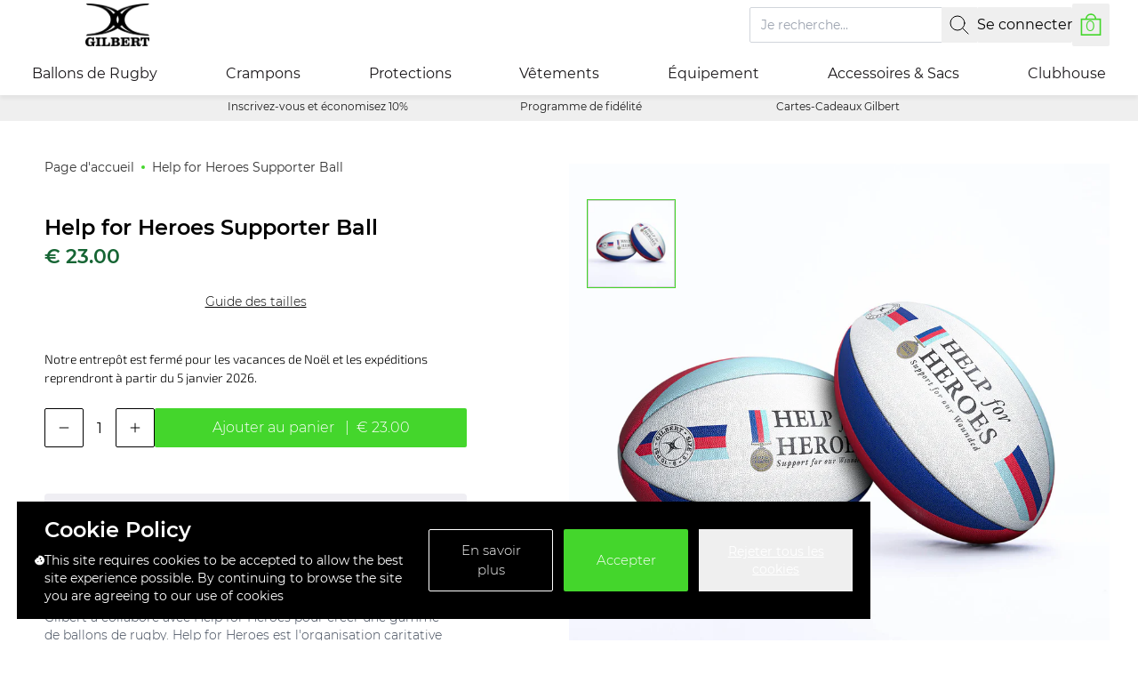

--- FILE ---
content_type: text/html; charset=utf-8
request_url: https://www.gilbertrugby.fr/products/helpforheroessupporter-ball
body_size: 39845
content:
<!doctype html>
<html lang="fr" style="font-size: 16px">
  <head>
    <meta charset="utf-8">
    <meta http-equiv="X-UA-Compatible" content="IE=edge">
    <meta name="viewport" content="width=device-width,initial-scale=1">
    <meta name="generator" content="vite">

    <title>Help for Heroes Supporter Ball</title>

    <!-- Meta -->

<meta name="description" content="Gilbert a collaboré avec Help for Heroes pour créer une gamme de ballons de rugby. Help for Heroes est l&#39;organisation caritative la plus importante pour la communauté des forces armées, qui apporte un soutien tout au long de leur vie, à eux et à leurs familles. Le ballon Help for Heroes Support Ball intègre le logo et "><link
    rel="apple-touch-icon"
    sizes="57x57"
    href="//www.gilbertrugby.fr/cdn/shop/files/New_Gilbert_Logo_Suite_Gilbert_Primary_Logo_Positive.png?crop=center&height=57&v=1716280833&width=57"
  >
  <link
    rel="apple-touch-icon"
    sizes="60x60"
    href="//www.gilbertrugby.fr/cdn/shop/files/New_Gilbert_Logo_Suite_Gilbert_Primary_Logo_Positive.png?crop=center&height=60&v=1716280833&width=60"
  >
  <link
    rel="apple-touch-icon"
    sizes="72x72"
    href="//www.gilbertrugby.fr/cdn/shop/files/New_Gilbert_Logo_Suite_Gilbert_Primary_Logo_Positive.png?crop=center&height=72&v=1716280833&width=72"
  >
  <link
    rel="apple-touch-icon"
    sizes="76x76"
    href="//www.gilbertrugby.fr/cdn/shop/files/New_Gilbert_Logo_Suite_Gilbert_Primary_Logo_Positive.png?crop=center&height=76&v=1716280833&width=76"
  >
  <link
    rel="apple-touch-icon"
    sizes="114x114"
    href="//www.gilbertrugby.fr/cdn/shop/files/New_Gilbert_Logo_Suite_Gilbert_Primary_Logo_Positive.png?crop=center&height=114&v=1716280833&width=114"
  >
  <link
    rel="apple-touch-icon"
    sizes="120x120"
    href="//www.gilbertrugby.fr/cdn/shop/files/New_Gilbert_Logo_Suite_Gilbert_Primary_Logo_Positive.png?crop=center&height=120&v=1716280833&width=120"
  >
  <link
    rel="apple-touch-icon"
    sizes="144x144"
    href="//www.gilbertrugby.fr/cdn/shop/files/New_Gilbert_Logo_Suite_Gilbert_Primary_Logo_Positive.png?crop=center&height=144&v=1716280833&width=144"
  >
  <link
    rel="apple-touch-icon"
    sizes="152x152"
    href="//www.gilbertrugby.fr/cdn/shop/files/New_Gilbert_Logo_Suite_Gilbert_Primary_Logo_Positive.png?crop=center&height=152&v=1716280833&width=152"
  >
  <link
    rel="apple-touch-icon"
    sizes="180x180"
    href="//www.gilbertrugby.fr/cdn/shop/files/New_Gilbert_Logo_Suite_Gilbert_Primary_Logo_Positive.png?crop=center&height=180&v=1716280833&width=180"
  >
  <link
    rel="icon"
    type="image/png"
    sizes="192x192"
    href="//www.gilbertrugby.fr/cdn/shop/files/New_Gilbert_Logo_Suite_Gilbert_Primary_Logo_Positive.png?crop=center&height=192&v=1716280833&width=192"
  >
  <link
    rel="icon"
    type="image/png"
    sizes="32x32"
    href="//www.gilbertrugby.fr/cdn/shop/files/New_Gilbert_Logo_Suite_Gilbert_Primary_Logo_Positive.png?crop=center&height=32&v=1716280833&width=32"
  >
  <link
    rel="icon"
    type="image/png"
    sizes="96x96"
    href="//www.gilbertrugby.fr/cdn/shop/files/New_Gilbert_Logo_Suite_Gilbert_Primary_Logo_Positive.png?crop=center&height=96&v=1716280833&width=96"
  >
  <link
    rel="icon"
    type="image/png"
    sizes="16x16"
    href="//www.gilbertrugby.fr/cdn/shop/files/New_Gilbert_Logo_Suite_Gilbert_Primary_Logo_Positive.png?crop=center&height=16&v=1716280833&width=16"
  >
  
  <meta name="msapplication-TileColor" content="#FFF">
  <meta
    name="msapplication-TileImage"
    content="//www.gilbertrugby.fr/cdn/shop/files/New_Gilbert_Logo_Suite_Gilbert_Primary_Logo_Positive.png?crop=center&height=144&v=1716280833&width=144"
  >
  <meta name="theme-color" content="#FFF">


<meta name="robots" content="index">
<link rel="canonical" href="https://www.gilbertrugby.fr/products/helpforheroessupporter-ball">



<link rel="sitemap" type="application/xml" title="Sitemap" href="/sitemap.xml">




<meta property="og:site_name" content="Gilbert Rugby France">
<meta property="og:url" content="https://www.gilbertrugby.fr/products/helpforheroessupporter-ball">
<meta property="og:title" content="Help for Heroes Supporter Ball">
<meta property="og:type" content="product">
<meta property="og:description" content="Gilbert a collaboré avec Help for Heroes pour créer une gamme de ballons de rugby. Help for Heroes est l&#39;organisation caritative la plus importante pour la communauté des forces armées, qui apporte un soutien tout au long de leur vie, à eux et à leurs familles. Le ballon Help for Heroes Support Ball intègre le logo et "><meta property="og:image" content="http://www.gilbertrugby.fr/cdn/shop/files/41026405HELPFORHEROESSUPPORTERSZ5UV2.jpg?v=1746800507">
	<meta property="og:image:alt" content="">
	<meta property="og:image:secure_url" content="https://www.gilbertrugby.fr/cdn/shop/files/41026405HELPFORHEROESSUPPORTERSZ5UV2.jpg?v=1746800507">
	<meta property="og:image:width" content="2600">
	<meta property="og:image:height" content="2600"><meta property="og:price:amount" content="23,00">
	<meta property="og:price:currency" content="EUR">
	<meta property="product:condition" content="new"><meta property="og:availability" content="instock">
			<meta property="product:availability" content="in stock">
		<meta property="product:retailer_item_id" content="41026405">
	
<meta name="twitter:card" content="summary_large_image">
<meta name="twitter:title" content="Help for Heroes Supporter Ball">
<meta name="twitter:description" content="Gilbert a collaboré avec Help for Heroes pour créer une gamme de ballons de rugby. Help for Heroes est l&#39;organisation caritative la plus importante pour la communauté des forces armées, qui apporte un soutien tout au long de leur vie, à eux et à leurs familles. Le ballon Help for Heroes Support Ball intègre le logo et "><meta name="twitter:image" content="https://www.gilbertrugby.fr/cdn/shop/files/41026405HELPFORHEROESSUPPORTERSZ5UV2.jpg?v=1746800507">
	<meta name="twitter:image:alt" content="">
    <!-- Schema --><script type="application/ld+json">
  {
    "@context": "http://schema.org",
    "@type": "Organization",
    "@id": "https:\/\/www.gilbertrugby.fr\/#schema-org",
    "name": "Gilbert Rugby France",
    "sameAs": ["https:\/\/facebook.com\/GILBERTRUGBYFR"
,"https:\/\/instagram.com\/gilbertrugbyfrance"
],
    "url": "https:\/\/www.gilbertrugby.fr"
  }
</script>
<script type="application/ld+json">
  {
    "@context": "http://schema.org/",
    "@type": "WebSite",
    "url": "https:\/\/www.gilbertrugby.fr",
    "name": "Gilbert Rugby France",
    "potentialAction": {
      "@type": "SearchAction","target": "https:\/\/www.gilbertrugby.fr\/search?q={search_term_string}",
      "query-input": "required name=search_term_string"
    }
  }
</script>

<script type="application/ld+json">
{
  "@context": "http://schema.org/",
  "@type": "BreadcrumbList",
  "itemListElement": [
    {
      "@type": "ListItem",
      "position": 1,
      "item": {
        "@type": "WebPage",
        "@id": "https:\/\/www.gilbertrugby.fr",
        "name": "Home"
      }
    },{
          "@type": "ListItem",
          "position": 2,"item": {
          "@type": "WebPage",
          "@id": "https:\/\/www.gilbertrugby.fr\/products\/helpforheroessupporter-ball",
          "name": "Help for Heroes Supporter Ball"
        }
      }
  ]
}
</script>
  

  
<script type="application/ld+json">
      {
        "@context": "http://schema.org/",
        "@type": "Product",
        "name": "Help for Heroes Supporter Ball",
        "url": "https:\/\/www.gilbertrugby.fr\/products\/helpforheroessupporter-ball",
        "productID": 2547114082386,
        "brand": {
          "@type": "Brand",
          "name": "Gilbert Rugby"
        },
          "description": "Gilbert a collaboré avec Help for Heroes pour créer une gamme de ballons de rugby. Help for Heroes est l'organisation caritative la plus importante pour la communauté des forces armées, qui apporte un soutien tout au long de leur vie, à eux et à leurs familles.\n\nLe ballon Help for Heroes Support Ball intègre le logo et les couleurs de l'association dans un ballon de rugby parfait pour le jardin, pour les adultes et les enfants. En achetant ce ballon, 10 % du prix de vente net seront reversés à Help for Heroes Trading, qui reverse tous les bénéfices imposables à Help for Heroes.\n\nSi vous cherchez le moyen idéal de vous entraîner à la maison tout en soutenant une organisation caritative incroyable, le ballon Help for Heroes Support Ball est indispensable.",
          "sku": "41026405",
          "image": [ "https:\/\/www.gilbertrugby.fr\/cdn\/shop\/files\/41026405HELPFORHEROESSUPPORTERSZ5UV2.jpg?v=1746800507\u0026width=1920" ],
          "keywords": "Ballons Associations Caritatives,Ballons de Rugby,Ballons Supporter,Discountable \/ Remise,Par Catégorie",

          "offers": 
{
                "@type" : "Offer",
                "priceCurrency": "EUR",
                "price": 23.0,
                "itemCondition" : "http://schema.org/NewCondition",
                "availability" : "http://schema.org/InStock",
                "url" : "https:\/\/www.gilbertrugby.fr\/products\/helpforheroessupporter-ball?variant=55186883674498",
                "name" : "Help for Heroes Supporter Ball","sku": "41026405","priceSpecification": {
                  "price": 23.0,
                  "priceCurrency": "EUR"
                },
                "seller": {
                  "@type": "Organization",
                  "@id": "https:\/\/www.gilbertrugby.fr\/#schema-org"
                }
                  ,"gtin": "5024686165728"
                  ,"gtin13": "5024686165728"}
}
    </script>
    
    
  

    <!-- Misc -->
<link rel="preconnect" href="https://cdn.shopify.com" crossorigin>



<link rel="preconnect" href="https://fonts.gstatic.com" crossorigin>


<style data-shopify>
  @font-face {
  font-family: 'Exo-2';
  src: url(//www.gilbertrugby.fr/cdn/shop/t/18/assets/Exo2-Regular.woff?v=128126626445734798291737032787);
  font-weight: normal;
  font-style: normal;
  font-display: swap;
}

@font-face {
  font-family: 'Exo-2';
  src: url(//www.gilbertrugby.fr/cdn/shop/t/18/assets/Exo2-Thin.woff?v=86637247328605795871737032766) format('woff');
  font-weight: 100;
  font-style: normal;
  font-display: swap;
}

@font-face {
  font-family: 'Exo-2';
  src: url(//www.gilbertrugby.fr/cdn/shop/t/18/assets/Exo2-ExtraLight.woff?v=72713474185016964311737032785) format('woff');
  font-weight: 200;
  font-style: normal;
  font-display: swap;
}

@font-face {
  font-family: 'Exo-2-light';
  src: url(//www.gilbertrugby.fr/cdn/shop/t/18/assets/Exo2-Light.woff?v=75041754493472655491737032784) format('woff');
  font-weight: 300;
  font-style: normal;
  font-display: swap;
}

@font-face {
  font-family: 'Exo-2';
  src: url(//www.gilbertrugby.fr/cdn/shop/t/18/assets/Exo2-Medium.woff?v=157351202138341588891737032790) format('woff');
  font-weight: 500;
  font-style: normal;
  font-display: swap;
}

@font-face {
  font-family: 'Exo-2';
  src: url(//www.gilbertrugby.fr/cdn/shop/t/18/assets/Exo2-SemiBold.woff?v=2015028847909149631737032787) format('woff');
  font-weight: 100;
  font-style: normal;
  font-display: swap;
}

@font-face {
  font-family: 'Exo-2-bold';
  src: url(//www.gilbertrugby.fr/cdn/shop/t/18/assets/Exo2-Bold.woff?v=87061906854348662771737032769) format('woff');
  font-weight: 100;
  font-style: normal;
  font-display: swap;
}

@font-face {
  font-family: 'Exo-2';
  src: url(//www.gilbertrugby.fr/cdn/shop/t/18/assets/Exo2-ExtraBold.woff?v=120831779870929061141737032770) format('woff');
  font-weight: 100;
  font-style: normal;
  font-display: swap;
}

@font-face {
  font-family: 'Exo-2';
  src: url(//www.gilbertrugby.fr/cdn/shop/t/18/assets/Exo2-Black.woff?v=116462295457565341271737032770) format('woff');
  font-weight: 100;
  font-style: normal;
  font-display: swap;
}

@font-face {
  font-family: 'Avenir';
  src: url(//www.gilbertrugby.fr/cdn/shop/t/18/assets/AvenirNext-Regular.woff?v=171329648712568924011737032772) format('woff');
  font-weight: 400;
  font-style: normal;
  font-display: swap;
}

@font-face {
  font-family: 'Avenir';
  src: url(//www.gilbertrugby.fr/cdn/shop/t/18/assets/AvenirNext-UltraLight.woff?v=164825268010088205641737032789) format('woff');
  font-weight: 100;
  font-style: normal;
  font-display: swap;
}

@font-face {
  font-family: 'Avenir';
  src: url(//www.gilbertrugby.fr/cdn/shop/t/18/assets/AvenirNext-Regular.woff?v=171329648712568924011737032772) format('woff');
  font-weight: 300;
  font-style: normal;
  font-display: swap;
}

@font-face {
  font-family: 'Avenir';
  src: url(//www.gilbertrugby.fr/cdn/shop/t/18/assets/AvenirNext-Medium.woff?v=11852550546387154911737032774) format('woff');
  font-weight: 500;
  font-style: normal;
  font-display: swap;
}

@font-face {
  font-family: 'Avenir';
  src: url(//www.gilbertrugby.fr/cdn/shop/t/18/assets/AvenirNext-Bold.woff?v=26902643966480808051737032767) format('woff');
  font-weight: 700;
  font-style: normal;
  font-display: swap;
}

@font-face {
  font-family: 'Avenir';
  src: url(//www.gilbertrugby.fr/cdn/shop/t/18/assets/AvenirNext-Heavy.woff?v=141567403182953983121737032791) format('woff');
  font-weight: 900;
  font-style: normal;
  font-display: swap;
}

@font-face {
  font-family: 'Montserrat';
  src: url(//www.gilbertrugby.fr/cdn/shop/t/18/assets/Montserrat-Regular.woff?v=88678390358299147291737032790) format('woff');
  font-weight: 400;
  font-style: normal;
  font-display: swap;
}

@font-face {
  font-family: 'Montserrat';
  src: url(//www.gilbertrugby.fr/cdn/shop/t/18/assets/Montserrat-Thin.woff?v=89762947728380926951737032775) format('woff');
  font-weight: 100;
  font-style: normal;
  font-display: swap;
}

@font-face {
  font-family: 'Montserrat';
  src: url(//www.gilbertrugby.fr/cdn/shop/t/18/assets/Montserrat-ExtraLight.woff?v=68491329427171396431737032766) format('woff');
  font-weight: 200;
  font-style: normal;
  font-display: swap;
}

@font-face {
  font-family: 'Montserrat';
  src: url(//www.gilbertrugby.fr/cdn/shop/t/18/assets/Montserrat-Light.woff?v=67039568919004568181737032772) format('woff');
  font-weight: 300;
  font-style: normal;
  font-display: swap;
}

@font-face {
  font-family: 'Montserrat';
  src: url(//www.gilbertrugby.fr/cdn/shop/t/18/assets/Montserrat-Medium.woff?v=30221587389422644161737032787) format('woff');
  font-weight: 500;
  font-style: normal;
  font-display: swap;
}

@font-face {
  font-family: 'Montserrat';
  src: url(//www.gilbertrugby.fr/cdn/shop/t/18/assets/Montserrat-SemiBold.woff?v=166901582826789209231737032774) format('woff');
  font-weight: 600;
  font-style: normal;
  font-display: swap;
}

@font-face {
  font-family: 'Montserrat';
  src: url(//www.gilbertrugby.fr/cdn/shop/t/18/assets/Montserrat-Bold.woff?v=162208505963747303401737032765) format('woff');
  font-weight: 700;
  font-style: normal;
  font-display: swap;
}

@font-face {
  font-family: 'Montserrat';
  src: url(//www.gilbertrugby.fr/cdn/shop/t/18/assets/Montserrat-ExtraBold.woff?v=11753992942065657211737032772) format('woff');
  font-weight: 800;
  font-style: normal;
  font-display: swap;
}

@font-face {
  font-family: 'Montserrat';
  src: url(//www.gilbertrugby.fr/cdn/shop/t/18/assets/Montserrat-Black.woff?v=172046144948783664881737032769) format('woff');
  font-weight: 900;
  font-style: normal;
  font-display: swap;
}

@font-face {
  font-family: 'Barlow';
  src: url(//www.gilbertrugby.fr/cdn/shop/t/18/assets/Barlow-Regular.woff?v=85607953116227362721737032771) format('woff');
  font-weight: 400;
  font-style: normal;
  font-display: swap;
}

@font-face {
  font-family: 'Barlow';
  src: url(//www.gilbertrugby.fr/cdn/shop/t/18/assets/Barlow-Thin.woff?v=86532258832059850601737032784) format('woff');
  font-weight: 100;
  font-style: normal;
  font-display: swap;
}

@font-face {
  font-family: 'Barlow';
  src: url(//www.gilbertrugby.fr/cdn/shop/t/18/assets/Barlow-ExtraLight.woff?v=84433416128278936131737032783) format('woff');
  font-weight: 200;
  font-style: normal;
  font-display: swap;
}

@font-face {
  font-family: 'Barlow';
  src: url(//www.gilbertrugby.fr/cdn/shop/t/18/assets/Barlow-Light.woff?v=41412168934648001831737032766) format('woff');
  font-weight: 300;
  font-style: normal;
  font-display: swap;
}

@font-face {
  font-family: 'Barlow';
  src: url(//www.gilbertrugby.fr/cdn/shop/t/18/assets/Barlow-Medium.woff?v=108339286545729633411737032770) format('woff');
  font-weight: 500;
  font-style: normal;
  font-display: swap;
}

@font-face {
  font-family: 'Barlow';
  src: url(//www.gilbertrugby.fr/cdn/shop/t/18/assets/Barlow-SemiBold.woff?v=860158241114248441737032765) format('woff');
  font-weight: 600;
  font-style: normal;
  font-display: swap;
}

@font-face {
  font-family: 'Barlow';
  src: url(//www.gilbertrugby.fr/cdn/shop/t/18/assets/Barlow-Bold.woff?v=166174815882554684031737032771) format('woff');
  font-weight: 700;
  font-style: normal;
  font-display: swap;
}

@font-face {
  font-family: 'Barlow';
  src: url(//www.gilbertrugby.fr/cdn/shop/t/18/assets/Barlow-ExtraBold.woff?v=184082610905390563841737032767) format('woff');
  font-weight: 800;
  font-style: normal;
  font-display: swap;
}

@font-face {
  font-family: 'Barlow';
  src: url(//www.gilbertrugby.fr/cdn/shop/t/18/assets/Barlow-Black.woff?v=108664031802777468161737032786) format('woff');
  font-weight: 900;
  font-style: normal;
  font-display: swap;
}

@font-face {
  font-family: 'Poppins';
  src: url(//www.gilbertrugby.fr/cdn/shop/t/18/assets/Poppins-Regular.woff?v=44674838346331577781737032774) format('woff');
  font-weight: 400;
  font-style: normal;
  font-display: swap;
}

@font-face {
  font-family: 'Poppins';
  src: url(//www.gilbertrugby.fr/cdn/shop/t/18/assets/Poppins-Thin.woff?v=35127243055443322091737032773) format('woff');
  font-weight: 100;
  font-style: normal;
  font-display: swap;
}

@font-face {
  font-family: 'Poppins';
  src: url(//www.gilbertrugby.fr/cdn/shop/t/18/assets/Poppins-ExtraLight.woff?v=23450025154417584231737032770) format('woff');
  font-weight: 200;
  font-style: normal;
  font-display: swap;
}

@font-face {
  font-family: 'Poppins';
  src: url(//www.gilbertrugby.fr/cdn/shop/t/18/assets/Poppins-Light.woff?v=92643874443665111101737032783) format('woff');
  font-weight: 300;
  font-style: normal;
  font-display: swap;
}

@font-face {
  font-family: 'Poppins';
  src: url(//www.gilbertrugby.fr/cdn/shop/t/18/assets/Poppins-Medium.woff?v=50014963208218361171737032769) format('woff');
  font-weight: 500;
  font-style: normal;
  font-display: swap;
}

@font-face {
  font-family: 'Poppins';
  src: url(//www.gilbertrugby.fr/cdn/shop/t/18/assets/Poppins-SemiBold.woff?v=123500105368891618461737032776) format('woff');
  font-weight: 600;
  font-style: normal;
  font-display: swap;
}

@font-face {
  font-family: 'Poppins';
  src: url(//www.gilbertrugby.fr/cdn/shop/t/18/assets/Poppins-Bold.woff?v=72869481230881563831737032775) format('woff');
  font-weight: 700;
  font-style: normal;
  font-display: swap;
}

@font-face {
  font-family: 'Poppins';
  src: url(//www.gilbertrugby.fr/cdn/shop/t/18/assets/Poppins-ExtraBold.woff?v=16166462866103000431737032765) format('woff');
  font-weight: 800;
  font-style: normal;
  font-display: swap;
}

@font-face {
  font-family: 'Poppins';
  src: url(//www.gilbertrugby.fr/cdn/shop/t/18/assets/Poppins-Black.woff?v=43723457924945581121737032783) format('woff');
  font-weight: 900;
  font-style: normal;
  font-display: swap;
}

@font-face {
  font-family: 'MavenPro';
  src: url(//www.gilbertrugby.fr/cdn/shop/t/18/assets/MavenPro-VariableFont_wght.ttf?v=78276953631243534731760450718) format('truetype');
  font-weight: 400 900;
  font-style: normal;
  font-display: swap;
  font-optical-sizing: auto;
}

@font-face {
  font-family: 'Rubik';
  src: url(//www.gilbertrugby.fr/cdn/shop/t/18/assets/Rubik-VariableFont_wght.ttf?v=127078128611715662521760450721) format('truetype');
  font-weight: 300 900;
  font-style: normal;
  font-display: swap;
  font-optical-sizing: auto;
}

@font-face {
  font-family: 'Rubik';
  src: url(//www.gilbertrugby.fr/cdn/shop/t/18/assets/Rubik-Italic-VariableFont_wght.ttf?v=167095561049849039541760450720) format('truetype');
  font-weight: 300 900;
  font-style: italic;
  font-display: swap;
  font-optical-sizing: auto;
}
</style>

    
    


  <script src="//www.gilbertrugby.fr/cdn/shop/t/18/assets/theme-BeHHTUoq.js" type="module" crossorigin="anonymous"></script>



    <!-- Content for header -->
    <script>window.performance && window.performance.mark && window.performance.mark('shopify.content_for_header.start');</script><meta name="google-site-verification" content="fskheUknGXkPw5MAZXGSVkpq4RyFjGWzvX57gzhR5Zs">
<meta name="facebook-domain-verification" content="xy96m9yitwvxau8u3oos2w4he6i1un">
<meta name="facebook-domain-verification" content="khhfbr30popee384qucg89cn2is7zw">
<meta id="shopify-digital-wallet" name="shopify-digital-wallet" content="/6871220306/digital_wallets/dialog">
<link rel="alternate" type="application/json+oembed" href="https://www.gilbertrugby.fr/products/helpforheroessupporter-ball.oembed">
<script async="async" src="/checkouts/internal/preloads.js?locale=fr-DE"></script>
<script id="shopify-features" type="application/json">{"accessToken":"c8a942739fc5d0145ef8e281c78c133f","betas":["rich-media-storefront-analytics"],"domain":"www.gilbertrugby.fr","predictiveSearch":true,"shopId":6871220306,"locale":"fr"}</script>
<script>var Shopify = Shopify || {};
Shopify.shop = "gilbert-rugby-fr.myshopify.com";
Shopify.locale = "fr";
Shopify.currency = {"active":"EUR","rate":"1.0"};
Shopify.country = "DE";
Shopify.theme = {"name":"gray-nicolls\/rugby-fr","id":176936845698,"schema_name":"Shopify","schema_version":"1.0.0","theme_store_id":null,"role":"main"};
Shopify.theme.handle = "null";
Shopify.theme.style = {"id":null,"handle":null};
Shopify.cdnHost = "www.gilbertrugby.fr/cdn";
Shopify.routes = Shopify.routes || {};
Shopify.routes.root = "/";</script>
<script type="module">!function(o){(o.Shopify=o.Shopify||{}).modules=!0}(window);</script>
<script>!function(o){function n(){var o=[];function n(){o.push(Array.prototype.slice.apply(arguments))}return n.q=o,n}var t=o.Shopify=o.Shopify||{};t.loadFeatures=n(),t.autoloadFeatures=n()}(window);</script>
<script id="shop-js-analytics" type="application/json">{"pageType":"product"}</script>
<script defer="defer" async type="module" src="//www.gilbertrugby.fr/cdn/shopifycloud/shop-js/modules/v2/client.init-shop-cart-sync_XvpUV7qp.fr.esm.js"></script>
<script defer="defer" async type="module" src="//www.gilbertrugby.fr/cdn/shopifycloud/shop-js/modules/v2/chunk.common_C2xzKNNs.esm.js"></script>
<script type="module">
  await import("//www.gilbertrugby.fr/cdn/shopifycloud/shop-js/modules/v2/client.init-shop-cart-sync_XvpUV7qp.fr.esm.js");
await import("//www.gilbertrugby.fr/cdn/shopifycloud/shop-js/modules/v2/chunk.common_C2xzKNNs.esm.js");

  window.Shopify.SignInWithShop?.initShopCartSync?.({"fedCMEnabled":true,"windoidEnabled":true});

</script>
<script>(function() {
  var isLoaded = false;
  function asyncLoad() {
    if (isLoaded) return;
    isLoaded = true;
    var urls = ["https:\/\/shopify.instantsearchplus.com\/js\/loader.js?v=2\u0026mode=shopify\u0026UUID=65eff1c2-8419-4ce0-9de0-68da642f5416\u0026store=6871220306\u0026shop=gilbert-rugby-fr.myshopify.com","https:\/\/js.smile.io\/v1\/smile-shopify.js?shop=gilbert-rugby-fr.myshopify.com","https:\/\/wishlisthero-assets.revampco.com\/store-front\/bundle2.js?shop=gilbert-rugby-fr.myshopify.com","\/\/backinstock.useamp.com\/widget\/15333_1767154221.js?category=bis\u0026v=6\u0026shop=gilbert-rugby-fr.myshopify.com","https:\/\/wishlisthero-assets.revampco.com\/store-front\/bundle2.js?shop=gilbert-rugby-fr.myshopify.com","https:\/\/wishlisthero-assets.revampco.com\/store-front\/bundle2.js?shop=gilbert-rugby-fr.myshopify.com"];
    for (var i = 0; i < urls.length; i++) {
      var s = document.createElement('script');
      s.type = 'text/javascript';
      s.async = true;
      s.src = urls[i];
      var x = document.getElementsByTagName('script')[0];
      x.parentNode.insertBefore(s, x);
    }
  };
  if(window.attachEvent) {
    window.attachEvent('onload', asyncLoad);
  } else {
    window.addEventListener('load', asyncLoad, false);
  }
})();</script>
<script id="__st">var __st={"a":6871220306,"offset":0,"reqid":"2a22bf80-e3ae-4cf8-8d5e-ba19d28d1fe1-1768691698","pageurl":"www.gilbertrugby.fr\/products\/helpforheroessupporter-ball","u":"54e281486ea5","p":"product","rtyp":"product","rid":2547114082386};</script>
<script>window.ShopifyPaypalV4VisibilityTracking = true;</script>
<script id="captcha-bootstrap">!function(){'use strict';const t='contact',e='account',n='new_comment',o=[[t,t],['blogs',n],['comments',n],[t,'customer']],c=[[e,'customer_login'],[e,'guest_login'],[e,'recover_customer_password'],[e,'create_customer']],r=t=>t.map((([t,e])=>`form[action*='/${t}']:not([data-nocaptcha='true']) input[name='form_type'][value='${e}']`)).join(','),a=t=>()=>t?[...document.querySelectorAll(t)].map((t=>t.form)):[];function s(){const t=[...o],e=r(t);return a(e)}const i='password',u='form_key',d=['recaptcha-v3-token','g-recaptcha-response','h-captcha-response',i],f=()=>{try{return window.sessionStorage}catch{return}},m='__shopify_v',_=t=>t.elements[u];function p(t,e,n=!1){try{const o=window.sessionStorage,c=JSON.parse(o.getItem(e)),{data:r}=function(t){const{data:e,action:n}=t;return t[m]||n?{data:e,action:n}:{data:t,action:n}}(c);for(const[e,n]of Object.entries(r))t.elements[e]&&(t.elements[e].value=n);n&&o.removeItem(e)}catch(o){console.error('form repopulation failed',{error:o})}}const l='form_type',E='cptcha';function T(t){t.dataset[E]=!0}const w=window,h=w.document,L='Shopify',v='ce_forms',y='captcha';let A=!1;((t,e)=>{const n=(g='f06e6c50-85a8-45c8-87d0-21a2b65856fe',I='https://cdn.shopify.com/shopifycloud/storefront-forms-hcaptcha/ce_storefront_forms_captcha_hcaptcha.v1.5.2.iife.js',D={infoText:'Protégé par hCaptcha',privacyText:'Confidentialité',termsText:'Conditions'},(t,e,n)=>{const o=w[L][v],c=o.bindForm;if(c)return c(t,g,e,D).then(n);var r;o.q.push([[t,g,e,D],n]),r=I,A||(h.body.append(Object.assign(h.createElement('script'),{id:'captcha-provider',async:!0,src:r})),A=!0)});var g,I,D;w[L]=w[L]||{},w[L][v]=w[L][v]||{},w[L][v].q=[],w[L][y]=w[L][y]||{},w[L][y].protect=function(t,e){n(t,void 0,e),T(t)},Object.freeze(w[L][y]),function(t,e,n,w,h,L){const[v,y,A,g]=function(t,e,n){const i=e?o:[],u=t?c:[],d=[...i,...u],f=r(d),m=r(i),_=r(d.filter((([t,e])=>n.includes(e))));return[a(f),a(m),a(_),s()]}(w,h,L),I=t=>{const e=t.target;return e instanceof HTMLFormElement?e:e&&e.form},D=t=>v().includes(t);t.addEventListener('submit',(t=>{const e=I(t);if(!e)return;const n=D(e)&&!e.dataset.hcaptchaBound&&!e.dataset.recaptchaBound,o=_(e),c=g().includes(e)&&(!o||!o.value);(n||c)&&t.preventDefault(),c&&!n&&(function(t){try{if(!f())return;!function(t){const e=f();if(!e)return;const n=_(t);if(!n)return;const o=n.value;o&&e.removeItem(o)}(t);const e=Array.from(Array(32),(()=>Math.random().toString(36)[2])).join('');!function(t,e){_(t)||t.append(Object.assign(document.createElement('input'),{type:'hidden',name:u})),t.elements[u].value=e}(t,e),function(t,e){const n=f();if(!n)return;const o=[...t.querySelectorAll(`input[type='${i}']`)].map((({name:t})=>t)),c=[...d,...o],r={};for(const[a,s]of new FormData(t).entries())c.includes(a)||(r[a]=s);n.setItem(e,JSON.stringify({[m]:1,action:t.action,data:r}))}(t,e)}catch(e){console.error('failed to persist form',e)}}(e),e.submit())}));const S=(t,e)=>{t&&!t.dataset[E]&&(n(t,e.some((e=>e===t))),T(t))};for(const o of['focusin','change'])t.addEventListener(o,(t=>{const e=I(t);D(e)&&S(e,y())}));const B=e.get('form_key'),M=e.get(l),P=B&&M;t.addEventListener('DOMContentLoaded',(()=>{const t=y();if(P)for(const e of t)e.elements[l].value===M&&p(e,B);[...new Set([...A(),...v().filter((t=>'true'===t.dataset.shopifyCaptcha))])].forEach((e=>S(e,t)))}))}(h,new URLSearchParams(w.location.search),n,t,e,['guest_login'])})(!0,!0)}();</script>
<script integrity="sha256-4kQ18oKyAcykRKYeNunJcIwy7WH5gtpwJnB7kiuLZ1E=" data-source-attribution="shopify.loadfeatures" defer="defer" src="//www.gilbertrugby.fr/cdn/shopifycloud/storefront/assets/storefront/load_feature-a0a9edcb.js" crossorigin="anonymous"></script>
<script data-source-attribution="shopify.dynamic_checkout.dynamic.init">var Shopify=Shopify||{};Shopify.PaymentButton=Shopify.PaymentButton||{isStorefrontPortableWallets:!0,init:function(){window.Shopify.PaymentButton.init=function(){};var t=document.createElement("script");t.src="https://www.gilbertrugby.fr/cdn/shopifycloud/portable-wallets/latest/portable-wallets.fr.js",t.type="module",document.head.appendChild(t)}};
</script>
<script data-source-attribution="shopify.dynamic_checkout.buyer_consent">
  function portableWalletsHideBuyerConsent(e){var t=document.getElementById("shopify-buyer-consent"),n=document.getElementById("shopify-subscription-policy-button");t&&n&&(t.classList.add("hidden"),t.setAttribute("aria-hidden","true"),n.removeEventListener("click",e))}function portableWalletsShowBuyerConsent(e){var t=document.getElementById("shopify-buyer-consent"),n=document.getElementById("shopify-subscription-policy-button");t&&n&&(t.classList.remove("hidden"),t.removeAttribute("aria-hidden"),n.addEventListener("click",e))}window.Shopify?.PaymentButton&&(window.Shopify.PaymentButton.hideBuyerConsent=portableWalletsHideBuyerConsent,window.Shopify.PaymentButton.showBuyerConsent=portableWalletsShowBuyerConsent);
</script>
<script data-source-attribution="shopify.dynamic_checkout.cart.bootstrap">document.addEventListener("DOMContentLoaded",(function(){function t(){return document.querySelector("shopify-accelerated-checkout-cart, shopify-accelerated-checkout")}if(t())Shopify.PaymentButton.init();else{new MutationObserver((function(e,n){t()&&(Shopify.PaymentButton.init(),n.disconnect())})).observe(document.body,{childList:!0,subtree:!0})}}));
</script>
<link id="shopify-accelerated-checkout-styles" rel="stylesheet" media="screen" href="https://www.gilbertrugby.fr/cdn/shopifycloud/portable-wallets/latest/accelerated-checkout-backwards-compat.css" crossorigin="anonymous">
<style id="shopify-accelerated-checkout-cart">
        #shopify-buyer-consent {
  margin-top: 1em;
  display: inline-block;
  width: 100%;
}

#shopify-buyer-consent.hidden {
  display: none;
}

#shopify-subscription-policy-button {
  background: none;
  border: none;
  padding: 0;
  text-decoration: underline;
  font-size: inherit;
  cursor: pointer;
}

#shopify-subscription-policy-button::before {
  box-shadow: none;
}

      </style>

<script>window.performance && window.performance.mark && window.performance.mark('shopify.content_for_header.end');</script>

    <script>
      window.theme = {
        thirdParty: {
          klevu: {
            apiKey: 'false'
          },
          yotpo: {
            appKey: 'false'
          }
        }
      };
    </script>

    


  <link href="//www.gilbertrugby.fr/cdn/shop/t/18/assets/theme-FFbWcOBF.css" rel="stylesheet" type="text/css" media="all" />



    <script type="text/javascript" src="https://www.bugherd.com/sidebarv2.js?apikey=jjfnqhr0lrimselwnmz54a" async="true"></script>

    <style data-shopify>
      :root {
        --font-family: Montserrat, Arial;
        --primary-color: #44d62c;
      }
    </style>
    
    
    

    <script >
      window.Shopify = window.Shopify || {};
          window.Shopify.brand = "Gilbert Rugby FR";
        </script>
  <!-- BEGIN app block: shopify://apps/wishlist-hero/blocks/app-embed/a9a5079b-59e8-47cb-b659-ecf1c60b9b72 -->


  <script type="application/json" id="WH-ProductJson-product-template">
    {"id":2547114082386,"title":"Help for Heroes Supporter Ball","handle":"helpforheroessupporter-ball","description":"\u003cp\u003eGilbert a collaboré avec Help for Heroes pour créer une gamme de ballons de rugby. Help for Heroes est l'organisation caritative la plus importante pour la communauté des forces armées, qui apporte un soutien tout au long de leur vie, à eux et à leurs familles.\u003c\/p\u003e\n\n\u003cp\u003eLe ballon Help for Heroes Support Ball intègre le logo et les couleurs de l'association dans un ballon de rugby parfait pour le jardin, pour les adultes et les enfants. En achetant ce ballon, 10 % du prix de vente net seront reversés à Help for Heroes Trading, qui reverse tous les bénéfices imposables à Help for Heroes.\u003c\/p\u003e\n\n\u003cp\u003eSi vous cherchez le moyen idéal de vous entraîner à la maison tout en soutenant une organisation caritative incroyable, le ballon Help for Heroes Support Ball est indispensable.\u003c\/p\u003e","published_at":"2022-01-20T08:50:04Z","created_at":"2019-06-04T11:43:19Z","vendor":"Gilbert Rugby","type":"Supporter Balls","tags":["Ball Size_Sz 5","Catégorie_Ballon Supporter","Colour_Help For Heroes","Discountable","PGC_RDFE19","related_quicker-pump","related_stirrup-pump","Season_2019","type_Replica Balls"],"price":2300,"price_min":2300,"price_max":2300,"available":true,"price_varies":false,"compare_at_price":null,"compare_at_price_min":0,"compare_at_price_max":0,"compare_at_price_varies":false,"variants":[{"id":55186883674498,"title":"Default Title","option1":"Default Title","option2":null,"option3":null,"sku":"41026405","requires_shipping":true,"taxable":true,"featured_image":null,"available":true,"name":"Help for Heroes Supporter Ball","public_title":null,"options":["Default Title"],"price":2300,"weight":500,"compare_at_price":null,"inventory_management":"shopify","barcode":"5024686165728","requires_selling_plan":false,"selling_plan_allocations":[],"quantity_rule":{"min":1,"max":null,"increment":1}}],"images":["\/\/www.gilbertrugby.fr\/cdn\/shop\/files\/41026405HELPFORHEROESSUPPORTERSZ5UV2.jpg?v=1746800507"],"featured_image":"\/\/www.gilbertrugby.fr\/cdn\/shop\/files\/41026405HELPFORHEROESSUPPORTERSZ5UV2.jpg?v=1746800507","options":["Title"],"media":[{"alt":null,"id":27842270658757,"position":1,"preview_image":{"aspect_ratio":1.0,"height":2600,"width":2600,"src":"\/\/www.gilbertrugby.fr\/cdn\/shop\/files\/41026405HELPFORHEROESSUPPORTERSZ5UV2.jpg?v=1746800507"},"aspect_ratio":1.0,"height":2600,"media_type":"image","src":"\/\/www.gilbertrugby.fr\/cdn\/shop\/files\/41026405HELPFORHEROESSUPPORTERSZ5UV2.jpg?v=1746800507","width":2600}],"requires_selling_plan":false,"selling_plan_groups":[],"content":"\u003cp\u003eGilbert a collaboré avec Help for Heroes pour créer une gamme de ballons de rugby. Help for Heroes est l'organisation caritative la plus importante pour la communauté des forces armées, qui apporte un soutien tout au long de leur vie, à eux et à leurs familles.\u003c\/p\u003e\n\n\u003cp\u003eLe ballon Help for Heroes Support Ball intègre le logo et les couleurs de l'association dans un ballon de rugby parfait pour le jardin, pour les adultes et les enfants. En achetant ce ballon, 10 % du prix de vente net seront reversés à Help for Heroes Trading, qui reverse tous les bénéfices imposables à Help for Heroes.\u003c\/p\u003e\n\n\u003cp\u003eSi vous cherchez le moyen idéal de vous entraîner à la maison tout en soutenant une organisation caritative incroyable, le ballon Help for Heroes Support Ball est indispensable.\u003c\/p\u003e"}
  </script>

<script type="text/javascript">
  
    window.wishlisthero_buttonProdPageClasses = [];
  
  
    window.wishlisthero_cartDotClasses = [];
  
</script>
<!-- BEGIN app snippet: extraStyles -->

<style>
  .wishlisthero-floating {
    position: absolute;
    top: 5px;
    z-index: 21;
    border-radius: 100%;
    width: fit-content;
    right: 5px;
    left: auto;
    &.wlh-left-btn {
      left: 5px !important;
      right: auto !important;
    }
    &.wlh-right-btn {
      right: 5px !important;
      left: auto !important;
    }
    
  }
  @media(min-width:1300px) {
    .product-item__link.product-item__image--margins .wishlisthero-floating, {
      
        left: 50% !important;
        margin-left: -295px;
      
    }
  }
  .MuiTypography-h1,.MuiTypography-h2,.MuiTypography-h3,.MuiTypography-h4,.MuiTypography-h5,.MuiTypography-h6,.MuiButton-root,.MuiCardHeader-title a {
    font-family: ,  !important;
  }
</style>






<!-- END app snippet -->
<!-- BEGIN app snippet: renderAssets -->

  <link rel="preload" href="https://cdn.shopify.com/extensions/019badc7-12fe-783e-9dfe-907190f91114/wishlist-hero-81/assets/default.css" as="style" onload="this.onload=null;this.rel='stylesheet'">
  <noscript><link href="//cdn.shopify.com/extensions/019badc7-12fe-783e-9dfe-907190f91114/wishlist-hero-81/assets/default.css" rel="stylesheet" type="text/css" media="all" /></noscript>
  <script defer src="https://cdn.shopify.com/extensions/019badc7-12fe-783e-9dfe-907190f91114/wishlist-hero-81/assets/default.js"></script>
<!-- END app snippet -->


<script type="text/javascript">
  try{
  
    var scr_bdl_path = "https://cdn.shopify.com/extensions/019badc7-12fe-783e-9dfe-907190f91114/wishlist-hero-81/assets/bundle2.js";
    window._wh_asset_path = scr_bdl_path.substring(0,scr_bdl_path.lastIndexOf("/")) + "/";
  

  }catch(e){ console.log(e)}
  try{

  
    window.WishListHero_setting = null;
  

  

  }catch(e){ console.error('Error loading config',e); }
</script>


  <script src="https://cdn.shopify.com/extensions/019badc7-12fe-783e-9dfe-907190f91114/wishlist-hero-81/assets/bundle2.js" defer></script>



<script type="text/javascript">
  if (!window.__wishlistHeroArriveScriptLoaded) {
    window.__wishlistHeroArriveScriptLoaded = true;
    function wh_loadScript(scriptUrl) {
      const script = document.createElement('script'); script.src = scriptUrl;
      document.body.appendChild(script);
      return new Promise((res, rej) => { script.onload = function () { res(); }; script.onerror = function () { rej(); } });
    }
  }
  document.addEventListener("DOMContentLoaded", () => {
      wh_loadScript('https://cdn.shopify.com/extensions/019badc7-12fe-783e-9dfe-907190f91114/wishlist-hero-81/assets/arrive.min.js').then(function () {
          document.arrive('.wishlist-hero-custom-button', function (wishlistButton) {
              var ev = new
                  CustomEvent('wishlist-hero-add-to-custom-element', { detail: wishlistButton }); document.dispatchEvent(ev);
          });
      });
  });
</script>


<!-- BEGIN app snippet: TransArray -->
<script>
  window.WLH_reload_translations = function() {
    let _wlh_res = {};
    if (window.WishListHero_setting && window.WishListHero_setting['ThrdParty_Trans_active']) {

      
        

        window.WishListHero_setting["ButtonTextBeforeAdding"] = "";
        _wlh_res["ButtonTextBeforeAdding"] = "";
        

        window.WishListHero_setting["ButtonTextAfterAdding"] = "";
        _wlh_res["ButtonTextAfterAdding"] = "";
        

        window.WishListHero_setting["ButtonTextAddToCart"] = "";
        _wlh_res["ButtonTextAddToCart"] = "";
        

        window.WishListHero_setting["ButtonTextOutOfStock"] = "";
        _wlh_res["ButtonTextOutOfStock"] = "";
        

        window.WishListHero_setting["ButtonTextAddAllToCart"] = "";
        _wlh_res["ButtonTextAddAllToCart"] = "";
        

        window.WishListHero_setting["ButtonTextRemoveAllToCart"] = "";
        _wlh_res["ButtonTextRemoveAllToCart"] = "";
        

        window.WishListHero_setting["AddedProductNotificationText"] = "";
        _wlh_res["AddedProductNotificationText"] = "";
        

        window.WishListHero_setting["AddedProductToCartNotificationText"] = "";
        _wlh_res["AddedProductToCartNotificationText"] = "";
        

        window.WishListHero_setting["ViewCartLinkText"] = "";
        _wlh_res["ViewCartLinkText"] = "";
        

        window.WishListHero_setting["SharePopup_TitleText"] = "";
        _wlh_res["SharePopup_TitleText"] = "";
        

        window.WishListHero_setting["SharePopup_shareBtnText"] = "";
        _wlh_res["SharePopup_shareBtnText"] = "";
        

        window.WishListHero_setting["SharePopup_shareHederText"] = "";
        _wlh_res["SharePopup_shareHederText"] = "";
        

        window.WishListHero_setting["SharePopup_shareCopyText"] = "";
        _wlh_res["SharePopup_shareCopyText"] = "";
        

        window.WishListHero_setting["SharePopup_shareCancelBtnText"] = "";
        _wlh_res["SharePopup_shareCancelBtnText"] = "";
        

        window.WishListHero_setting["SharePopup_shareCopyBtnText"] = "";
        _wlh_res["SharePopup_shareCopyBtnText"] = "";
        

        window.WishListHero_setting["SendEMailPopup_BtnText"] = "";
        _wlh_res["SendEMailPopup_BtnText"] = "";
        

        window.WishListHero_setting["SendEMailPopup_FromText"] = "";
        _wlh_res["SendEMailPopup_FromText"] = "";
        

        window.WishListHero_setting["SendEMailPopup_ToText"] = "";
        _wlh_res["SendEMailPopup_ToText"] = "";
        

        window.WishListHero_setting["SendEMailPopup_BodyText"] = "";
        _wlh_res["SendEMailPopup_BodyText"] = "";
        

        window.WishListHero_setting["SendEMailPopup_SendBtnText"] = "";
        _wlh_res["SendEMailPopup_SendBtnText"] = "";
        

        window.WishListHero_setting["SendEMailPopup_SendNotificationText"] = "";
        _wlh_res["SendEMailPopup_SendNotificationText"] = "";
        

        window.WishListHero_setting["SendEMailPopup_TitleText"] = "";
        _wlh_res["SendEMailPopup_TitleText"] = "";
        

        window.WishListHero_setting["AddProductMessageText"] = "";
        _wlh_res["AddProductMessageText"] = "";
        

        window.WishListHero_setting["RemoveProductMessageText"] = "";
        _wlh_res["RemoveProductMessageText"] = "";
        

        window.WishListHero_setting["RemoveAllProductMessageText"] = "";
        _wlh_res["RemoveAllProductMessageText"] = "";
        

        window.WishListHero_setting["RemovedProductNotificationText"] = "";
        _wlh_res["RemovedProductNotificationText"] = "";
        

        window.WishListHero_setting["AddAllOutOfStockProductNotificationText"] = "";
        _wlh_res["AddAllOutOfStockProductNotificationText"] = "";
        

        window.WishListHero_setting["RemovePopupOkText"] = "";
        _wlh_res["RemovePopupOkText"] = "";
        

        window.WishListHero_setting["RemovePopup_HeaderText"] = "";
        _wlh_res["RemovePopup_HeaderText"] = "";
        

        window.WishListHero_setting["ViewWishlistText"] = "";
        _wlh_res["ViewWishlistText"] = "";
        

        window.WishListHero_setting["EmptyWishlistText"] = "";
        _wlh_res["EmptyWishlistText"] = "";
        

        window.WishListHero_setting["BuyNowButtonText"] = "";
        _wlh_res["BuyNowButtonText"] = "";
        

        window.WishListHero_setting["Wishlist_Title"] = "";
        _wlh_res["Wishlist_Title"] = "";
        

        window.WishListHero_setting["LoginPopupContent"] = "";
        _wlh_res["LoginPopupContent"] = "";
        

        window.WishListHero_setting["LoginPopupLoginBtnText"] = "";
        _wlh_res["LoginPopupLoginBtnText"] = "";
        

        window.WishListHero_setting["EnableRemoveFromWishlistAfterAddButtonText"] = "";
        _wlh_res["EnableRemoveFromWishlistAfterAddButtonText"] = "";
        

        window.WishListHero_setting["LowStockEmailSubject"] = "";
        _wlh_res["LowStockEmailSubject"] = "";
        

        window.WishListHero_setting["OnSaleEmailSubject"] = "";
        _wlh_res["OnSaleEmailSubject"] = "";
        

        window.WishListHero_setting["SharePopup_shareCopiedText"] = "";
        _wlh_res["SharePopup_shareCopiedText"] = "";
    }
    return _wlh_res;
  }
  window.WLH_reload_translations();
</script><!-- END app snippet -->

<!-- END app block --><!-- BEGIN app block: shopify://apps/se-wishlist-engine/blocks/app-embed/8f7c0857-8e71-463d-a168-8e133094753b --><link rel="preload" href="https://cdn.shopify.com/extensions/019b0687-34c2-750d-9296-a1de718428be/wishlist-engine-225/assets/wishlist-engine.css" as="style" onload="this.onload=null;this.rel='stylesheet'">
<noscript><link rel="stylesheet" href="https://cdn.shopify.com/extensions/019b0687-34c2-750d-9296-a1de718428be/wishlist-engine-225/assets/wishlist-engine.css"></noscript>

<meta name="wishlist_shop_current_currency" content="€{{amount_with_comma_separator}}" id="wishlist_shop_current_currency"/>
<script data-id="Ad05seVZTT0FSY1FTM__14198427981142892921" type="application/javascript">
  var  customHeartIcon='';
  var  customHeartFillIcon='';
</script>

 
<script src="https://cdn.shopify.com/extensions/019b0687-34c2-750d-9296-a1de718428be/wishlist-engine-225/assets/wishlist-engine-app.js" defer></script>

<!-- END app block --><!-- BEGIN app block: shopify://apps/instafeed/blocks/head-block/c447db20-095d-4a10-9725-b5977662c9d5 --><link rel="preconnect" href="https://cdn.nfcube.com/">
<link rel="preconnect" href="https://scontent.cdninstagram.com/">


  <script>
    document.addEventListener('DOMContentLoaded', function () {
      let instafeedScript = document.createElement('script');

      
        instafeedScript.src = 'https://cdn.nfcube.com/instafeed-13e66db30ebba8a43fcf88860eb8a565.js';
      

      document.body.appendChild(instafeedScript);
    });
  </script>





<!-- END app block --><!-- BEGIN app block: shopify://apps/klaviyo-email-marketing-sms/blocks/klaviyo-onsite-embed/2632fe16-c075-4321-a88b-50b567f42507 -->












  <script async src="https://static.klaviyo.com/onsite/js/UCpPKm/klaviyo.js?company_id=UCpPKm"></script>
  <script>!function(){if(!window.klaviyo){window._klOnsite=window._klOnsite||[];try{window.klaviyo=new Proxy({},{get:function(n,i){return"push"===i?function(){var n;(n=window._klOnsite).push.apply(n,arguments)}:function(){for(var n=arguments.length,o=new Array(n),w=0;w<n;w++)o[w]=arguments[w];var t="function"==typeof o[o.length-1]?o.pop():void 0,e=new Promise((function(n){window._klOnsite.push([i].concat(o,[function(i){t&&t(i),n(i)}]))}));return e}}})}catch(n){window.klaviyo=window.klaviyo||[],window.klaviyo.push=function(){var n;(n=window._klOnsite).push.apply(n,arguments)}}}}();</script>

  
    <script id="viewed_product">
      if (item == null) {
        var _learnq = _learnq || [];

        var MetafieldReviews = null
        var MetafieldYotpoRating = null
        var MetafieldYotpoCount = null
        var MetafieldLooxRating = null
        var MetafieldLooxCount = null
        var okendoProduct = null
        var okendoProductReviewCount = null
        var okendoProductReviewAverageValue = null
        try {
          // The following fields are used for Customer Hub recently viewed in order to add reviews.
          // This information is not part of __kla_viewed. Instead, it is part of __kla_viewed_reviewed_items
          MetafieldReviews = {};
          MetafieldYotpoRating = null
          MetafieldYotpoCount = null
          MetafieldLooxRating = null
          MetafieldLooxCount = null

          okendoProduct = null
          // If the okendo metafield is not legacy, it will error, which then requires the new json formatted data
          if (okendoProduct && 'error' in okendoProduct) {
            okendoProduct = null
          }
          okendoProductReviewCount = okendoProduct ? okendoProduct.reviewCount : null
          okendoProductReviewAverageValue = okendoProduct ? okendoProduct.reviewAverageValue : null
        } catch (error) {
          console.error('Error in Klaviyo onsite reviews tracking:', error);
        }

        var item = {
          Name: "Help for Heroes Supporter Ball",
          ProductID: 2547114082386,
          Categories: ["Ballons Associations Caritatives","Ballons de Rugby","Ballons Supporter","Discountable \/ Remise","Par Catégorie"],
          ImageURL: "https://www.gilbertrugby.fr/cdn/shop/files/41026405HELPFORHEROESSUPPORTERSZ5UV2_grande.jpg?v=1746800507",
          URL: "https://www.gilbertrugby.fr/products/helpforheroessupporter-ball",
          Brand: "Gilbert Rugby",
          Price: "€23,00",
          Value: "23,00",
          CompareAtPrice: "€0,00"
        };
        _learnq.push(['track', 'Viewed Product', item]);
        _learnq.push(['trackViewedItem', {
          Title: item.Name,
          ItemId: item.ProductID,
          Categories: item.Categories,
          ImageUrl: item.ImageURL,
          Url: item.URL,
          Metadata: {
            Brand: item.Brand,
            Price: item.Price,
            Value: item.Value,
            CompareAtPrice: item.CompareAtPrice
          },
          metafields:{
            reviews: MetafieldReviews,
            yotpo:{
              rating: MetafieldYotpoRating,
              count: MetafieldYotpoCount,
            },
            loox:{
              rating: MetafieldLooxRating,
              count: MetafieldLooxCount,
            },
            okendo: {
              rating: okendoProductReviewAverageValue,
              count: okendoProductReviewCount,
            }
          }
        }]);
      }
    </script>
  




  <script>
    window.klaviyoReviewsProductDesignMode = false
  </script>







<!-- END app block --><script src="https://cdn.shopify.com/extensions/019bc7e9-d98c-71e0-bb25-69de9349bf29/smile-io-266/assets/smile-loader.js" type="text/javascript" defer="defer"></script>
<link href="https://monorail-edge.shopifysvc.com" rel="dns-prefetch">
<script>(function(){if ("sendBeacon" in navigator && "performance" in window) {try {var session_token_from_headers = performance.getEntriesByType('navigation')[0].serverTiming.find(x => x.name == '_s').description;} catch {var session_token_from_headers = undefined;}var session_cookie_matches = document.cookie.match(/_shopify_s=([^;]*)/);var session_token_from_cookie = session_cookie_matches && session_cookie_matches.length === 2 ? session_cookie_matches[1] : "";var session_token = session_token_from_headers || session_token_from_cookie || "";function handle_abandonment_event(e) {var entries = performance.getEntries().filter(function(entry) {return /monorail-edge.shopifysvc.com/.test(entry.name);});if (!window.abandonment_tracked && entries.length === 0) {window.abandonment_tracked = true;var currentMs = Date.now();var navigation_start = performance.timing.navigationStart;var payload = {shop_id: 6871220306,url: window.location.href,navigation_start,duration: currentMs - navigation_start,session_token,page_type: "product"};window.navigator.sendBeacon("https://monorail-edge.shopifysvc.com/v1/produce", JSON.stringify({schema_id: "online_store_buyer_site_abandonment/1.1",payload: payload,metadata: {event_created_at_ms: currentMs,event_sent_at_ms: currentMs}}));}}window.addEventListener('pagehide', handle_abandonment_event);}}());</script>
<script id="web-pixels-manager-setup">(function e(e,d,r,n,o){if(void 0===o&&(o={}),!Boolean(null===(a=null===(i=window.Shopify)||void 0===i?void 0:i.analytics)||void 0===a?void 0:a.replayQueue)){var i,a;window.Shopify=window.Shopify||{};var t=window.Shopify;t.analytics=t.analytics||{};var s=t.analytics;s.replayQueue=[],s.publish=function(e,d,r){return s.replayQueue.push([e,d,r]),!0};try{self.performance.mark("wpm:start")}catch(e){}var l=function(){var e={modern:/Edge?\/(1{2}[4-9]|1[2-9]\d|[2-9]\d{2}|\d{4,})\.\d+(\.\d+|)|Firefox\/(1{2}[4-9]|1[2-9]\d|[2-9]\d{2}|\d{4,})\.\d+(\.\d+|)|Chrom(ium|e)\/(9{2}|\d{3,})\.\d+(\.\d+|)|(Maci|X1{2}).+ Version\/(15\.\d+|(1[6-9]|[2-9]\d|\d{3,})\.\d+)([,.]\d+|)( \(\w+\)|)( Mobile\/\w+|) Safari\/|Chrome.+OPR\/(9{2}|\d{3,})\.\d+\.\d+|(CPU[ +]OS|iPhone[ +]OS|CPU[ +]iPhone|CPU IPhone OS|CPU iPad OS)[ +]+(15[._]\d+|(1[6-9]|[2-9]\d|\d{3,})[._]\d+)([._]\d+|)|Android:?[ /-](13[3-9]|1[4-9]\d|[2-9]\d{2}|\d{4,})(\.\d+|)(\.\d+|)|Android.+Firefox\/(13[5-9]|1[4-9]\d|[2-9]\d{2}|\d{4,})\.\d+(\.\d+|)|Android.+Chrom(ium|e)\/(13[3-9]|1[4-9]\d|[2-9]\d{2}|\d{4,})\.\d+(\.\d+|)|SamsungBrowser\/([2-9]\d|\d{3,})\.\d+/,legacy:/Edge?\/(1[6-9]|[2-9]\d|\d{3,})\.\d+(\.\d+|)|Firefox\/(5[4-9]|[6-9]\d|\d{3,})\.\d+(\.\d+|)|Chrom(ium|e)\/(5[1-9]|[6-9]\d|\d{3,})\.\d+(\.\d+|)([\d.]+$|.*Safari\/(?![\d.]+ Edge\/[\d.]+$))|(Maci|X1{2}).+ Version\/(10\.\d+|(1[1-9]|[2-9]\d|\d{3,})\.\d+)([,.]\d+|)( \(\w+\)|)( Mobile\/\w+|) Safari\/|Chrome.+OPR\/(3[89]|[4-9]\d|\d{3,})\.\d+\.\d+|(CPU[ +]OS|iPhone[ +]OS|CPU[ +]iPhone|CPU IPhone OS|CPU iPad OS)[ +]+(10[._]\d+|(1[1-9]|[2-9]\d|\d{3,})[._]\d+)([._]\d+|)|Android:?[ /-](13[3-9]|1[4-9]\d|[2-9]\d{2}|\d{4,})(\.\d+|)(\.\d+|)|Mobile Safari.+OPR\/([89]\d|\d{3,})\.\d+\.\d+|Android.+Firefox\/(13[5-9]|1[4-9]\d|[2-9]\d{2}|\d{4,})\.\d+(\.\d+|)|Android.+Chrom(ium|e)\/(13[3-9]|1[4-9]\d|[2-9]\d{2}|\d{4,})\.\d+(\.\d+|)|Android.+(UC? ?Browser|UCWEB|U3)[ /]?(15\.([5-9]|\d{2,})|(1[6-9]|[2-9]\d|\d{3,})\.\d+)\.\d+|SamsungBrowser\/(5\.\d+|([6-9]|\d{2,})\.\d+)|Android.+MQ{2}Browser\/(14(\.(9|\d{2,})|)|(1[5-9]|[2-9]\d|\d{3,})(\.\d+|))(\.\d+|)|K[Aa][Ii]OS\/(3\.\d+|([4-9]|\d{2,})\.\d+)(\.\d+|)/},d=e.modern,r=e.legacy,n=navigator.userAgent;return n.match(d)?"modern":n.match(r)?"legacy":"unknown"}(),u="modern"===l?"modern":"legacy",c=(null!=n?n:{modern:"",legacy:""})[u],f=function(e){return[e.baseUrl,"/wpm","/b",e.hashVersion,"modern"===e.buildTarget?"m":"l",".js"].join("")}({baseUrl:d,hashVersion:r,buildTarget:u}),m=function(e){var d=e.version,r=e.bundleTarget,n=e.surface,o=e.pageUrl,i=e.monorailEndpoint;return{emit:function(e){var a=e.status,t=e.errorMsg,s=(new Date).getTime(),l=JSON.stringify({metadata:{event_sent_at_ms:s},events:[{schema_id:"web_pixels_manager_load/3.1",payload:{version:d,bundle_target:r,page_url:o,status:a,surface:n,error_msg:t},metadata:{event_created_at_ms:s}}]});if(!i)return console&&console.warn&&console.warn("[Web Pixels Manager] No Monorail endpoint provided, skipping logging."),!1;try{return self.navigator.sendBeacon.bind(self.navigator)(i,l)}catch(e){}var u=new XMLHttpRequest;try{return u.open("POST",i,!0),u.setRequestHeader("Content-Type","text/plain"),u.send(l),!0}catch(e){return console&&console.warn&&console.warn("[Web Pixels Manager] Got an unhandled error while logging to Monorail."),!1}}}}({version:r,bundleTarget:l,surface:e.surface,pageUrl:self.location.href,monorailEndpoint:e.monorailEndpoint});try{o.browserTarget=l,function(e){var d=e.src,r=e.async,n=void 0===r||r,o=e.onload,i=e.onerror,a=e.sri,t=e.scriptDataAttributes,s=void 0===t?{}:t,l=document.createElement("script"),u=document.querySelector("head"),c=document.querySelector("body");if(l.async=n,l.src=d,a&&(l.integrity=a,l.crossOrigin="anonymous"),s)for(var f in s)if(Object.prototype.hasOwnProperty.call(s,f))try{l.dataset[f]=s[f]}catch(e){}if(o&&l.addEventListener("load",o),i&&l.addEventListener("error",i),u)u.appendChild(l);else{if(!c)throw new Error("Did not find a head or body element to append the script");c.appendChild(l)}}({src:f,async:!0,onload:function(){if(!function(){var e,d;return Boolean(null===(d=null===(e=window.Shopify)||void 0===e?void 0:e.analytics)||void 0===d?void 0:d.initialized)}()){var d=window.webPixelsManager.init(e)||void 0;if(d){var r=window.Shopify.analytics;r.replayQueue.forEach((function(e){var r=e[0],n=e[1],o=e[2];d.publishCustomEvent(r,n,o)})),r.replayQueue=[],r.publish=d.publishCustomEvent,r.visitor=d.visitor,r.initialized=!0}}},onerror:function(){return m.emit({status:"failed",errorMsg:"".concat(f," has failed to load")})},sri:function(e){var d=/^sha384-[A-Za-z0-9+/=]+$/;return"string"==typeof e&&d.test(e)}(c)?c:"",scriptDataAttributes:o}),m.emit({status:"loading"})}catch(e){m.emit({status:"failed",errorMsg:(null==e?void 0:e.message)||"Unknown error"})}}})({shopId: 6871220306,storefrontBaseUrl: "https://www.gilbertrugby.fr",extensionsBaseUrl: "https://extensions.shopifycdn.com/cdn/shopifycloud/web-pixels-manager",monorailEndpoint: "https://monorail-edge.shopifysvc.com/unstable/produce_batch",surface: "storefront-renderer",enabledBetaFlags: ["2dca8a86"],webPixelsConfigList: [{"id":"1961329026","configuration":"{\"accountID\":\"UCpPKm\",\"webPixelConfig\":\"eyJlbmFibGVBZGRlZFRvQ2FydEV2ZW50cyI6IGZhbHNlfQ==\"}","eventPayloadVersion":"v1","runtimeContext":"STRICT","scriptVersion":"524f6c1ee37bacdca7657a665bdca589","type":"APP","apiClientId":123074,"privacyPurposes":["ANALYTICS","MARKETING"],"dataSharingAdjustments":{"protectedCustomerApprovalScopes":[]}},{"id":"516587717","configuration":"{\"config\":\"{\\\"google_tag_ids\\\":[\\\"G-6QGM88KYRZ\\\",\\\"AW-697400770\\\",\\\"GT-NNSC9N2\\\",\\\"GT-MBHWQP8\\\",\\\"GTM-KVMLFLH\\\"],\\\"target_country\\\":\\\"FR\\\",\\\"gtag_events\\\":[{\\\"type\\\":\\\"search\\\",\\\"action_label\\\":[\\\"G-6QGM88KYRZ\\\",\\\"AW-697400770\\\/rNmUCKnn4rIBEML7xcwC\\\"]},{\\\"type\\\":\\\"begin_checkout\\\",\\\"action_label\\\":[\\\"G-6QGM88KYRZ\\\",\\\"AW-697400770\\\/tNTlCKbn4rIBEML7xcwC\\\"]},{\\\"type\\\":\\\"view_item\\\",\\\"action_label\\\":[\\\"G-6QGM88KYRZ\\\",\\\"AW-697400770\\\/U-f-CKDn4rIBEML7xcwC\\\",\\\"MC-9GW9T2E3LN\\\"]},{\\\"type\\\":\\\"purchase\\\",\\\"action_label\\\":[\\\"G-6QGM88KYRZ\\\",\\\"AW-697400770\\\/VRrJCJ3n4rIBEML7xcwC\\\",\\\"MC-9GW9T2E3LN\\\"]},{\\\"type\\\":\\\"page_view\\\",\\\"action_label\\\":[\\\"G-6QGM88KYRZ\\\",\\\"AW-697400770\\\/g8mACJrn4rIBEML7xcwC\\\",\\\"MC-9GW9T2E3LN\\\"]},{\\\"type\\\":\\\"add_payment_info\\\",\\\"action_label\\\":[\\\"G-6QGM88KYRZ\\\",\\\"AW-697400770\\\/PXHDCKzn4rIBEML7xcwC\\\"]},{\\\"type\\\":\\\"add_to_cart\\\",\\\"action_label\\\":[\\\"G-6QGM88KYRZ\\\",\\\"AW-697400770\\\/CykICKPn4rIBEML7xcwC\\\"]}],\\\"enable_monitoring_mode\\\":false}\"}","eventPayloadVersion":"v1","runtimeContext":"OPEN","scriptVersion":"b2a88bafab3e21179ed38636efcd8a93","type":"APP","apiClientId":1780363,"privacyPurposes":[],"dataSharingAdjustments":{"protectedCustomerApprovalScopes":["read_customer_address","read_customer_email","read_customer_name","read_customer_personal_data","read_customer_phone"]}},{"id":"120881349","configuration":"{\"pixel_id\":\"1059873481115438\",\"pixel_type\":\"facebook_pixel\",\"metaapp_system_user_token\":\"-\"}","eventPayloadVersion":"v1","runtimeContext":"OPEN","scriptVersion":"ca16bc87fe92b6042fbaa3acc2fbdaa6","type":"APP","apiClientId":2329312,"privacyPurposes":["ANALYTICS","MARKETING","SALE_OF_DATA"],"dataSharingAdjustments":{"protectedCustomerApprovalScopes":["read_customer_address","read_customer_email","read_customer_name","read_customer_personal_data","read_customer_phone"]}},{"id":"shopify-app-pixel","configuration":"{}","eventPayloadVersion":"v1","runtimeContext":"STRICT","scriptVersion":"0450","apiClientId":"shopify-pixel","type":"APP","privacyPurposes":["ANALYTICS","MARKETING"]},{"id":"shopify-custom-pixel","eventPayloadVersion":"v1","runtimeContext":"LAX","scriptVersion":"0450","apiClientId":"shopify-pixel","type":"CUSTOM","privacyPurposes":["ANALYTICS","MARKETING"]}],isMerchantRequest: false,initData: {"shop":{"name":"Gilbert Rugby France","paymentSettings":{"currencyCode":"EUR"},"myshopifyDomain":"gilbert-rugby-fr.myshopify.com","countryCode":"GB","storefrontUrl":"https:\/\/www.gilbertrugby.fr"},"customer":null,"cart":null,"checkout":null,"productVariants":[{"price":{"amount":23.0,"currencyCode":"EUR"},"product":{"title":"Help for Heroes Supporter Ball","vendor":"Gilbert Rugby","id":"2547114082386","untranslatedTitle":"Help for Heroes Supporter Ball","url":"\/products\/helpforheroessupporter-ball","type":"Supporter Balls"},"id":"55186883674498","image":{"src":"\/\/www.gilbertrugby.fr\/cdn\/shop\/files\/41026405HELPFORHEROESSUPPORTERSZ5UV2.jpg?v=1746800507"},"sku":"41026405","title":"Default Title","untranslatedTitle":"Default Title"}],"purchasingCompany":null},},"https://www.gilbertrugby.fr/cdn","fcfee988w5aeb613cpc8e4bc33m6693e112",{"modern":"","legacy":""},{"shopId":"6871220306","storefrontBaseUrl":"https:\/\/www.gilbertrugby.fr","extensionBaseUrl":"https:\/\/extensions.shopifycdn.com\/cdn\/shopifycloud\/web-pixels-manager","surface":"storefront-renderer","enabledBetaFlags":"[\"2dca8a86\"]","isMerchantRequest":"false","hashVersion":"fcfee988w5aeb613cpc8e4bc33m6693e112","publish":"custom","events":"[[\"page_viewed\",{}],[\"product_viewed\",{\"productVariant\":{\"price\":{\"amount\":23.0,\"currencyCode\":\"EUR\"},\"product\":{\"title\":\"Help for Heroes Supporter Ball\",\"vendor\":\"Gilbert Rugby\",\"id\":\"2547114082386\",\"untranslatedTitle\":\"Help for Heroes Supporter Ball\",\"url\":\"\/products\/helpforheroessupporter-ball\",\"type\":\"Supporter Balls\"},\"id\":\"55186883674498\",\"image\":{\"src\":\"\/\/www.gilbertrugby.fr\/cdn\/shop\/files\/41026405HELPFORHEROESSUPPORTERSZ5UV2.jpg?v=1746800507\"},\"sku\":\"41026405\",\"title\":\"Default Title\",\"untranslatedTitle\":\"Default Title\"}}]]"});</script><script>
  window.ShopifyAnalytics = window.ShopifyAnalytics || {};
  window.ShopifyAnalytics.meta = window.ShopifyAnalytics.meta || {};
  window.ShopifyAnalytics.meta.currency = 'EUR';
  var meta = {"product":{"id":2547114082386,"gid":"gid:\/\/shopify\/Product\/2547114082386","vendor":"Gilbert Rugby","type":"Supporter Balls","handle":"helpforheroessupporter-ball","variants":[{"id":55186883674498,"price":2300,"name":"Help for Heroes Supporter Ball","public_title":null,"sku":"41026405"}],"remote":false},"page":{"pageType":"product","resourceType":"product","resourceId":2547114082386,"requestId":"2a22bf80-e3ae-4cf8-8d5e-ba19d28d1fe1-1768691698"}};
  for (var attr in meta) {
    window.ShopifyAnalytics.meta[attr] = meta[attr];
  }
</script>
<script class="analytics">
  (function () {
    var customDocumentWrite = function(content) {
      var jquery = null;

      if (window.jQuery) {
        jquery = window.jQuery;
      } else if (window.Checkout && window.Checkout.$) {
        jquery = window.Checkout.$;
      }

      if (jquery) {
        jquery('body').append(content);
      }
    };

    var hasLoggedConversion = function(token) {
      if (token) {
        return document.cookie.indexOf('loggedConversion=' + token) !== -1;
      }
      return false;
    }

    var setCookieIfConversion = function(token) {
      if (token) {
        var twoMonthsFromNow = new Date(Date.now());
        twoMonthsFromNow.setMonth(twoMonthsFromNow.getMonth() + 2);

        document.cookie = 'loggedConversion=' + token + '; expires=' + twoMonthsFromNow;
      }
    }

    var trekkie = window.ShopifyAnalytics.lib = window.trekkie = window.trekkie || [];
    if (trekkie.integrations) {
      return;
    }
    trekkie.methods = [
      'identify',
      'page',
      'ready',
      'track',
      'trackForm',
      'trackLink'
    ];
    trekkie.factory = function(method) {
      return function() {
        var args = Array.prototype.slice.call(arguments);
        args.unshift(method);
        trekkie.push(args);
        return trekkie;
      };
    };
    for (var i = 0; i < trekkie.methods.length; i++) {
      var key = trekkie.methods[i];
      trekkie[key] = trekkie.factory(key);
    }
    trekkie.load = function(config) {
      trekkie.config = config || {};
      trekkie.config.initialDocumentCookie = document.cookie;
      var first = document.getElementsByTagName('script')[0];
      var script = document.createElement('script');
      script.type = 'text/javascript';
      script.onerror = function(e) {
        var scriptFallback = document.createElement('script');
        scriptFallback.type = 'text/javascript';
        scriptFallback.onerror = function(error) {
                var Monorail = {
      produce: function produce(monorailDomain, schemaId, payload) {
        var currentMs = new Date().getTime();
        var event = {
          schema_id: schemaId,
          payload: payload,
          metadata: {
            event_created_at_ms: currentMs,
            event_sent_at_ms: currentMs
          }
        };
        return Monorail.sendRequest("https://" + monorailDomain + "/v1/produce", JSON.stringify(event));
      },
      sendRequest: function sendRequest(endpointUrl, payload) {
        // Try the sendBeacon API
        if (window && window.navigator && typeof window.navigator.sendBeacon === 'function' && typeof window.Blob === 'function' && !Monorail.isIos12()) {
          var blobData = new window.Blob([payload], {
            type: 'text/plain'
          });

          if (window.navigator.sendBeacon(endpointUrl, blobData)) {
            return true;
          } // sendBeacon was not successful

        } // XHR beacon

        var xhr = new XMLHttpRequest();

        try {
          xhr.open('POST', endpointUrl);
          xhr.setRequestHeader('Content-Type', 'text/plain');
          xhr.send(payload);
        } catch (e) {
          console.log(e);
        }

        return false;
      },
      isIos12: function isIos12() {
        return window.navigator.userAgent.lastIndexOf('iPhone; CPU iPhone OS 12_') !== -1 || window.navigator.userAgent.lastIndexOf('iPad; CPU OS 12_') !== -1;
      }
    };
    Monorail.produce('monorail-edge.shopifysvc.com',
      'trekkie_storefront_load_errors/1.1',
      {shop_id: 6871220306,
      theme_id: 176936845698,
      app_name: "storefront",
      context_url: window.location.href,
      source_url: "//www.gilbertrugby.fr/cdn/s/trekkie.storefront.cd680fe47e6c39ca5d5df5f0a32d569bc48c0f27.min.js"});

        };
        scriptFallback.async = true;
        scriptFallback.src = '//www.gilbertrugby.fr/cdn/s/trekkie.storefront.cd680fe47e6c39ca5d5df5f0a32d569bc48c0f27.min.js';
        first.parentNode.insertBefore(scriptFallback, first);
      };
      script.async = true;
      script.src = '//www.gilbertrugby.fr/cdn/s/trekkie.storefront.cd680fe47e6c39ca5d5df5f0a32d569bc48c0f27.min.js';
      first.parentNode.insertBefore(script, first);
    };
    trekkie.load(
      {"Trekkie":{"appName":"storefront","development":false,"defaultAttributes":{"shopId":6871220306,"isMerchantRequest":null,"themeId":176936845698,"themeCityHash":"13604449186170910574","contentLanguage":"fr","currency":"EUR"},"isServerSideCookieWritingEnabled":true,"monorailRegion":"shop_domain","enabledBetaFlags":["65f19447"]},"Session Attribution":{},"S2S":{"facebookCapiEnabled":false,"source":"trekkie-storefront-renderer","apiClientId":580111}}
    );

    var loaded = false;
    trekkie.ready(function() {
      if (loaded) return;
      loaded = true;

      window.ShopifyAnalytics.lib = window.trekkie;

      var originalDocumentWrite = document.write;
      document.write = customDocumentWrite;
      try { window.ShopifyAnalytics.merchantGoogleAnalytics.call(this); } catch(error) {};
      document.write = originalDocumentWrite;

      window.ShopifyAnalytics.lib.page(null,{"pageType":"product","resourceType":"product","resourceId":2547114082386,"requestId":"2a22bf80-e3ae-4cf8-8d5e-ba19d28d1fe1-1768691698","shopifyEmitted":true});

      var match = window.location.pathname.match(/checkouts\/(.+)\/(thank_you|post_purchase)/)
      var token = match? match[1]: undefined;
      if (!hasLoggedConversion(token)) {
        setCookieIfConversion(token);
        window.ShopifyAnalytics.lib.track("Viewed Product",{"currency":"EUR","variantId":55186883674498,"productId":2547114082386,"productGid":"gid:\/\/shopify\/Product\/2547114082386","name":"Help for Heroes Supporter Ball","price":"23.00","sku":"41026405","brand":"Gilbert Rugby","variant":null,"category":"Supporter Balls","nonInteraction":true,"remote":false},undefined,undefined,{"shopifyEmitted":true});
      window.ShopifyAnalytics.lib.track("monorail:\/\/trekkie_storefront_viewed_product\/1.1",{"currency":"EUR","variantId":55186883674498,"productId":2547114082386,"productGid":"gid:\/\/shopify\/Product\/2547114082386","name":"Help for Heroes Supporter Ball","price":"23.00","sku":"41026405","brand":"Gilbert Rugby","variant":null,"category":"Supporter Balls","nonInteraction":true,"remote":false,"referer":"https:\/\/www.gilbertrugby.fr\/products\/helpforheroessupporter-ball"});
      }
    });


        var eventsListenerScript = document.createElement('script');
        eventsListenerScript.async = true;
        eventsListenerScript.src = "//www.gilbertrugby.fr/cdn/shopifycloud/storefront/assets/shop_events_listener-3da45d37.js";
        document.getElementsByTagName('head')[0].appendChild(eventsListenerScript);

})();</script>
  <script>
  if (!window.ga || (window.ga && typeof window.ga !== 'function')) {
    window.ga = function ga() {
      (window.ga.q = window.ga.q || []).push(arguments);
      if (window.Shopify && window.Shopify.analytics && typeof window.Shopify.analytics.publish === 'function') {
        window.Shopify.analytics.publish("ga_stub_called", {}, {sendTo: "google_osp_migration"});
      }
      console.error("Shopify's Google Analytics stub called with:", Array.from(arguments), "\nSee https://help.shopify.com/manual/promoting-marketing/pixels/pixel-migration#google for more information.");
    };
    if (window.Shopify && window.Shopify.analytics && typeof window.Shopify.analytics.publish === 'function') {
      window.Shopify.analytics.publish("ga_stub_initialized", {}, {sendTo: "google_osp_migration"});
    }
  }
</script>
<script
  defer
  src="https://www.gilbertrugby.fr/cdn/shopifycloud/perf-kit/shopify-perf-kit-3.0.4.min.js"
  data-application="storefront-renderer"
  data-shop-id="6871220306"
  data-render-region="gcp-us-east1"
  data-page-type="product"
  data-theme-instance-id="176936845698"
  data-theme-name="Shopify"
  data-theme-version="1.0.0"
  data-monorail-region="shop_domain"
  data-resource-timing-sampling-rate="10"
  data-shs="true"
  data-shs-beacon="true"
  data-shs-export-with-fetch="true"
  data-shs-logs-sample-rate="1"
  data-shs-beacon-endpoint="https://www.gilbertrugby.fr/api/collect"
></script>
</head>

  <body 
    class="template-product bg-white" 
    x-data="body({ offset:  0  })"
    :class="{'overflow-hidden': showMobileMenu}"
  >
    <div id="top"></div>

    <a class="b-skipLink" href="#main">Passer au contenu</a>

    
    
    
    
      <header class="grays-header group left-0 right-0 !z-40 mx-auto w-full rounded-sm bg-white sticky top-0 "><div id="shopify-section-header-new" class="shopify-section">
<div
  class="grays-header relative z-[5] flex h-[3.5rem] w-full items-center justify-between transition-all duration-[10ms] ease-in-out group-active:bg-[#1A171A] group-active:text-white bg-white"
  style="background: #ffffff; --hover-bg: #1a171a; --hover-text: #ffffff; --maxw: 1300px;"
>

  <div
    class="relative z-[5] bg-white flex flex-grow items-center justify-between  px-4 h-full mx-auto  xl:container lg:!max-w-[var(--maxw)] mx-auto "
  >
    
    <div class="burger-menu-wrapper w-1/5 lg:hidden">
      <button 
        class="group" 
        aria-label="Open Menu" 
        @click.prevent="showMobileMenu = !showMobileMenu"
      >
        <div class="group-active:hidden"><svg xmlns="http://www.w3.org/2000/svg" width="20" height="15" viewBox="0 0 20 15" fill="none">
  <rect width="20" height="1" fill="currentColor"/>
  <rect y="7" width="20" height="1" fill="currentColor"/>
  <rect y="14" width="20" height="1" fill="currentColor"/>
</svg></div>
        <div class="hidden gap-2 text-[10px] group-active:flex" data-menu-close><svg xmlns="http://www.w3.org/2000/svg" width="16" height="15" viewBox="0 0 16 15" fill="none">
  <rect x="1.70703" width="20" height="1" transform="rotate(45 1.70703 0)" fill="currentColor"/>
  <rect x="0.574219" y="14.2175" width="20" height="1" transform="rotate(-45 0.574219 14.2175)" fill="currentColor"/>
</svg> <span>Fermer</span></div>
      </button>
    </div>

    
    <a href="/" class="flex w-2/5  items-center text-4xl font-medium md:order-first">
      





  
  
  
  
  
  
  <img src="//www.gilbertrugby.fr/cdn/shop/files/Gilbert_New_2024_Logo.png?v=1752488136&amp;width=100" alt="Logo" width="100" height="66" loading="eager" class="w-full !h-12 !object-contain max-w-[200px]" srcset="//www.gilbertrugby.fr/cdn/shop/files/Gilbert_New_2024_Logo.png?v=1752488136&amp;width=165 165w, //www.gilbertrugby.fr/cdn/shop/files/Gilbert_New_2024_Logo.png?v=1752488136&amp;width=240 240w, //www.gilbertrugby.fr/cdn/shop/files/Gilbert_New_2024_Logo.png?v=1752488136&amp;width=360 360w, //www.gilbertrugby.fr/cdn/shop/files/Gilbert_New_2024_Logo.png?v=1752488136&amp;width=440 440w, //www.gilbertrugby.fr/cdn/shop/files/Gilbert_New_2024_Logo.png?v=1752488136&amp;width=500 500w, //www.gilbertrugby.fr/cdn/shop/files/Gilbert_New_2024_Logo.png?v=1752488136&amp;width=768 768w, //www.gilbertrugby.fr/cdn/shop/files/Gilbert_New_2024_Logo.png?v=1752488136&amp;width=960 960w, //www.gilbertrugby.fr/cdn/shop/files/Gilbert_New_2024_Logo.png?v=1752488136&amp;width=1066 1066w, //www.gilbertrugby.fr/cdn/shop/files/Gilbert_New_2024_Logo.png?v=1752488136&amp;width=1280 1280w, //www.gilbertrugby.fr/cdn/shop/files/Gilbert_New_2024_Logo.png?v=1752488136&amp;width=1400 1400w, //www.gilbertrugby.fr/cdn/shop/files/Gilbert_New_2024_Logo.png?v=1752488136&amp;width=1600 1600w, //www.gilbertrugby.fr/cdn/shop/files/Gilbert_New_2024_Logo.png?v=1752488136&amp;width=1800 1800w, //www.gilbertrugby.fr/cdn/shop/files/Gilbert_New_2024_Logo.png?v=1752488136&amp;width=1920 1920w" sizes="100vw" fetchPriority="high" decoding="auto">


    </a>

    
    <div class="main-menu-strip hidden h-full w-2/5 items-center justify-center lg:flex  xl:gap-3">
      
    </div>
    
    <div
      class="h-full w-1/5 lg:w-2/5"
      client:load
      data-uuid="65eff1c2-8419-4ce0-9de0-68da642f5416"
      data-store-id="6871220306"
      data-url="/search"
    >
      <div class="flex h-full items-center justify-end gap-x-2 xl:gap-x-4">
        <div 
  x-data="searchbar"
  class="flex flex-row grow w-[46px] md:w-auto bg-white transition-all duration-300 ease-in-out z-[100]":class="{'ml-[calc((100vw-100px)*-1)] mr-[-45px] md:mr-0 md:ml-[calc((100vw-350px)*-1)] lg:ml-[-30vw]': hasFocus || payload}"data-uuid="65eff1c2-8419-4ce0-9de0-68da642f5416"
  data-store-id="6871220306"
  data-url="/search"
  x-trap="payload"
>
  <div 
    class="fixed inset-0 bg-black/20 z-[99]" 
    x-show="hasFocus || payload"
    x-transition.opacity
    x-cloak
    @click="clear"
  >
  </div>
  <div x-ref="wrapper" 
    class="wrapper relative w-full z-[110]"
  >
    <input
      x-model="searchTerm"
      class="w-full h-10 items-center rounded-sm border border-solid border-transparent lg:border-gray-300 bg-white pl-1 lg:pl-3 pr-[40px] text-sm placeholder:opacity-0 lg:placeholder:opacity-100 focus:placeholder:opacity-100 focus:border-gray-500 focus:shadow-none focus:outline-none transition-all duration-300 ease-in-out"
      :class="{'border-gray-300' : hasFocus || payload}"
      type="search"
      name="q"
      placeholder="Je recherche..."
      autocorrect="off"
      autocomplete="off"
      autocapitalize="off"
      spellcheck="false"
      @click="showMobileMenu = false"
      @focus="hasFocus = true;"
      @blur="hasFocus = false;"
      @keydown.enter="submit"
      @keydown.esc.window="searchTerm = ''"
    />
    
    <button 
      x-show="showMobileMenu"
      type="button"
      @click.prevent="closeMenuDelayFocus"
      class="absolute inset-0 appearance-none bg-transparent m-0 p-0 border-0 z-[5]"
    >
    </button>

    <button 
      x-cloak
      x-show="searchTerm || hasFocus"
      class="hidden absolute my-auto top-0 right-[40px] h-10 w-10 p-2"
      :class="{'block': searchTerm || hasFocus, 'hidden': !searchTerm && !hasFocus}"
      title="Effacer" 
      @click.prevent="clear"
    >
      <svg class="" style="" xmlns="http://www.w3.org/2000/svg" viewBox="0 0 48 48" aria-hidden="true">
  <g stroke="currentColor" stroke-linecap="square" stroke-linejoin="miter" fill="none" stroke-miterlimit="10">
    <line x1="38" y1="10" x2="10" y2="38"></line> <line x1="38" y1="38" x2="10" y2="10"></line>
  </g>
</svg>
    </button> 
    <button 
      class="absolute my-auto right-0 h-10 w-10 p-2"
      :class="{'pointer-events-none': !searchTerm}"
      title="Recherche" 
      @click.prevent="submit"
    >
      <svg class="" style="" aria-hidden="true" xmlns="http://www.w3.org/2000/svg" viewBox="0 0 48 48">
  <g stroke-width="2" fill="currentColor" stroke="currentColor">
    <line x1="44" y1="44" x2="31.314" y2="31.314" fill="none" stroke-linecap="square" stroke-miterlimit="10"></line> 
    <circle cx="20" cy="20" r="16" fill="none" stroke="currentColor" stroke-linecap="square" stroke-miterlimit="10"></circle>
  </g>
</svg>
    </button>
    <div 
      x-show="payload"
      x-cloak
      class="absolute top-[100%] inset-x-0 w-full bg-white border border-t-0 border-solid border-gray-300 overflow-y-auto max-h-[80vh] z-[100]"
    >
      <template x-if="payload?.popularSearches">
        <ul class="">
          <template x-for="item in payload.popularSearches">
            <li class="w-full">
              <button
                class="w-full p-3 text-left hover:bg-gray-100 cursor-pointer"
                x-text="item.label"
                @click="searchTerm = item.label"
              ></button>
            </li>
          </template>
        </ul>
      </template>
      <template x-if="payload?.categories?.length">
        <div>
          <p class="font-bold text-lg p-3 bg-gray-50 border-y border-gray-200">Catégories</p>
          <ul>
            <template x-for="item in payload.categories">
              <li class="relative flex flex-row w-full items-center md:px-[20px] md:py-[12px] hover:bg-gray-100">
                <template x-if="item.t">
                  <img 
                    class="w-[100px] h-[100px] object-cover object-center"
                    :src="item.t + (item.t.includes('?') ? '&' : '?') + 'width=200&height=200&quality=80'" 
                    :alt="item.l" 
                    aria-hidden="true" 
                    width="100"
                    height="100"
                    loading="lazy"
                  />
                </template>
                <template x-if="!item.t">
                  <img 
                    class="w-[100px] h-[100px] object-contain object-center scale-[0.6]"
                    src="//www.gilbertrugby.fr/cdn/shop/files/New_Gilbert_Logo_Suite_Gilbert_Primary_Logo_Positive.png?crop=center&height=200&v=1716280833&width=200" 
                    :alt="item.l" 
                    aria-hidden="true" 
                    width="100"
                    height="100"
                    loading="lazy"
                  />
                </template>
                <a
                  class="box-link p-3 pl-5"
                  :href="item.u"
                  x-text="item.l"
                ></a>
              </li>
            </template>
          </ul>
        </div>
      </template>
      <template x-if="payload?.products?.length">
        <div>
          <p class="font-bold text-lg p-3 bg-gray-50 border-y border-gray-200">Produits</p>
          <ul>
            <template x-for="item in payload?.products">
              <li class="relative flex flex-row w-full items-center md:px-[20px] md:py-[12px] hover:bg-gray-100">
                <img 
                  class="w-[100px] h-[100px] object-cover object-center shrink-0"
                  :src="item.t2+(item.t2.includes('?') ? '&' : '?')+'width=200&height=200&format=webp&quality=80'" 
                  :alt="item.l" 
                  aria-hidden="true" 
                  width="100"
                  height="100"
                  loading="lazy"
                />
                <a
                  class="flex flex-col box-link p-3 pl-5"
                  :href="item.u"

                >
                  <span x-text="item.l"></span>
                  <span class="flex flex-row items-center mt-2">
                    <del 
                      x-show="item.p_c > item.p" 
                      x-cloak
                      class="flex flex-row line-through text-red-500 bg-slate-200 rounded-[4px] px-[4px] mr-4"
                    >
                      <span>€</span>
                      <span x-text="item.p_c"></span>
                    </del>
                    <span 
                      class="flex flex-row items-center"
                      :class="{'text-green-800': item.p_c > item.p }"
                    >
                      <span>€</span>
                      <span x-text="item.p"></span>
                    </span>
                  </span>
                </a>
              </li>
            </template>
          </ul>
        </div>
      </template>
    </div>
  </div>
</div>


        
          <button
            class="hidden rounded-sm py-2 text-sm transition-all duration-300 ease-in-out hover:bg-white hover:text-black lg:block xl:text-base whitespace-nowrap"
            data-drawer-trigger="login">
            Se connecter
          </button>
        
<button
            class="relative flex h-[40px] md:w-fit md:px-2 md:h-[calc(100%-8px)] grow-0 shrink-0 items-center justify-center gap-1 rounded-sm md:py-1 text-v-primary xl:text-base appearance-none"
            data-drawer-trigger="cart"
          >
            <span class="sr-only">Basculer le panier</span>
            <span class="">
              <svg class="w-[26px] h-[26px]" style="" aria-hidden="true" xmlns="http://www.w3.org/2000/svg" width="15" height="16" viewBox="0 0 15 16" fill="none">
  <path d="M4.1842 4.3158C4.1842 3.08773 4.84736 0.631592 7.49999 0.631592C8.60526 0.631592 10.8158 1.36843 10.8158 4.3158" stroke="currentcolor"/>
  <rect x="1" y="4.07886" width="13" height="10.7895" stroke="currentcolor"/>
</svg>
            </span>
            <span data-cart-count class="absolute pt-[4px] text-[10px] lg:pt-[6px] lg:pb-[3px] lg:text-base">0</span>
            <span class="sr-only">Articles dans le panier</span>
          </button></div>
      <div class="flex hidden h-full items-center justify-end gap-x-2 pr-[26px] xl:gap-x-4" data-search-open-menu>
      </div>

    </div>
  </div>

  <div 
    id="shop-links-strip"
    x-data="{ menuHover: false, menuActive: '' }"
    class="absolute inset-x-0 top-full hidden lg:flex items-center w-full lg:px-[var(--px)] transition-transform duration-300 ease-in-out z-[-1] shadow-[0px_4px_4px_0px_rgba(0,0,0,0.05)]"
    :class="{ 'translate-y-[-100%]': !scrollingUp && !menuHover }"
    style="color: #1a171a; background: #ffffff; --hover-bg: #1a171a; --hover-text: #ffffff; --pt: 15px; --pb: 12px;"
    @mouseover="menuHover = true"
    @mouseleave="menuHover = false"
  >
    <div class="w-full px-4 mx-auto  xl:container lg:!max-w-[var(--maxw)] mx-auto ">
      
      <div class="relative w-full flex flex-row items-center justify-between mx-auto">
          
          
          
          <div class="group/menuitem ">
            <a 
              class="relative block h-full pt-[var(--pt)] pb-[var(--pb)]"
              href="/collections/ballons-de-rugby"
              
              @focus="menuActive = 'ballons-de-rugby-0'"
              @mouseenter="menuActive = 'ballons-de-rugby-0'"
              @mouseleave="menuActive = ''"
              @blur="menuActive = ''"
              aria-label="Ballons de Rugby Menu"
            >
              <span 
                class="whitespace-nowrap py-1 px-1 lx:px-3 transition-all duration-300 ease-in-out group-hover/menuitem:text-[var(--hover-text)] group-hover/menuitem:bg-[var(--hover-bg)]"
                :class="{'text-[var(--hover-text)] bg-[var(--hover-bg)]': menuActive == 'ballons-de-rugby-0' }"
              >Ballons de Rugby</span>
              
              <span class="diagonal-helper-dummy hidden group-hover/menuitem:block absolute inset-0 translate-x-[-50%] translate-y-[30%] rotate-[-30deg] z-[10]"></span>
              <span class="diagonal-helper-dummy hidden group-hover/menuitem:block absolute inset-0 translate-x-[50%] translate-y-[30%] rotate-[30deg] z-[10]"></span>
            </a>
            
              <div 
                class="flex flex-row items-start justify-stretch absolute inset-x-0 top-full border-[1px] border-t-0 border-black z-[50] text-black opacity-0 pointer-events-none transition-all duration-300 ease-in-out group-hover/menuitem:opacity-100 group-hover/menuitem:pointer-events-auto"
                :class="{'opacity-100 pointer-events-auto': menuActive === 'ballons-de-rugby-0' }"
                style="background: #ffffff"
              >
                
                  <div class="flex-1 self-stretch pl-6 py-4 group/submenucolumn">
                    <ul class="flex flex-col h-full gap-2 pr-6 border-r-[1px] border-off-black/50 group-last/submenucolumn:border-0">
                      <li>
                        <a 
                          class="text-xl font-semibold mb-4" 
                          href=""
                          @click.prevent=""
                          @focus="menuActive = 'ballons-de-rugby-0'"
                          @mouseenter="menuActive = 'ballons-de-rugby-0'"
                          @mouseleave="menuActive = ''"
                          @blur="menuActive = ''"
                        >Par type</a>
                      </li>
                      
                        <li>
                          <a 
                            class="block hover:underline" 
                            href="/collections/ballons-de-rugby"
                            
                            @focus="menuActive = 'ballons-de-rugby-0'"
                            @mouseenter="menuActive = 'ballons-de-rugby-0'"
                            @mouseleave="menuActive = ''"
                            @blur="menuActive = ''"
                          >Tout voir</a>
                        </li>
                      
                        <li>
                          <a 
                            class="block hover:underline" 
                            href="/collections/ballons-de-match"
                            
                            @focus="menuActive = 'ballons-de-rugby-0'"
                            @mouseenter="menuActive = 'ballons-de-rugby-0'"
                            @mouseleave="menuActive = ''"
                            @blur="menuActive = ''"
                          >Ballons de Match</a>
                        </li>
                      
                        <li>
                          <a 
                            class="block hover:underline" 
                            href="/collections/ballons-dentrainement"
                            
                            @focus="menuActive = 'ballons-de-rugby-0'"
                            @mouseenter="menuActive = 'ballons-de-rugby-0'"
                            @mouseleave="menuActive = ''"
                            @blur="menuActive = ''"
                          >Ballons d'Entraînement</a>
                        </li>
                      
                        <li>
                          <a 
                            class="block hover:underline" 
                            href="https://www.gilbertrugby.fr/collections/ballons-repliques"
                            
                            @focus="menuActive = 'ballons-de-rugby-0'"
                            @mouseenter="menuActive = 'ballons-de-rugby-0'"
                            @mouseleave="menuActive = ''"
                            @blur="menuActive = ''"
                          >Ballons Répliques</a>
                        </li>
                      
                        <li>
                          <a 
                            class="block hover:underline" 
                            href="https://www.gilbertrugby.fr/collections/ballons-supporters"
                            
                            @focus="menuActive = 'ballons-de-rugby-0'"
                            @mouseenter="menuActive = 'ballons-de-rugby-0'"
                            @mouseleave="menuActive = ''"
                            @blur="menuActive = ''"
                          >Ballons Supporters</a>
                        </li>
                      
                    </ul>
                  </div>
                
                  <div class="flex-1 self-stretch pl-6 py-4 group/submenucolumn">
                    <ul class="flex flex-col h-full gap-2 pr-6 border-r-[1px] border-off-black/50 group-last/submenucolumn:border-0">
                      <li>
                        <a 
                          class="text-xl font-semibold mb-4" 
                          href=""
                          @click.prevent=""
                          @focus="menuActive = 'ballons-de-rugby-0'"
                          @mouseenter="menuActive = 'ballons-de-rugby-0'"
                          @mouseleave="menuActive = ''"
                          @blur="menuActive = ''"
                        >Ballons Internationaux</a>
                      </li>
                      
                        <li>
                          <a 
                            class="block hover:underline" 
                            href="/collections/ballons-internationaux"
                            
                            @focus="menuActive = 'ballons-de-rugby-0'"
                            @mouseenter="menuActive = 'ballons-de-rugby-0'"
                            @mouseleave="menuActive = ''"
                            @blur="menuActive = ''"
                          >Tout voir</a>
                        </li>
                      
                        <li>
                          <a 
                            class="block hover:underline" 
                            href="/collections/coupe-du-monde-de-rugby"
                            
                            @focus="menuActive = 'ballons-de-rugby-0'"
                            @mouseenter="menuActive = 'ballons-de-rugby-0'"
                            @mouseleave="menuActive = ''"
                            @blur="menuActive = ''"
                          > Coupe du monde de rugby</a>
                        </li>
                      
                        <li>
                          <a 
                            class="block hover:underline" 
                            href="https://www.gilbertrugby.fr/collections/british-irish-lions"
                            
                            @focus="menuActive = 'ballons-de-rugby-0'"
                            @mouseenter="menuActive = 'ballons-de-rugby-0'"
                            @mouseleave="menuActive = ''"
                            @blur="menuActive = ''"
                          >British & Irish Lions</a>
                        </li>
                      
                        <li>
                          <a 
                            class="block hover:underline" 
                            href="/collections/six-nations"
                            
                            @focus="menuActive = 'ballons-de-rugby-0'"
                            @mouseenter="menuActive = 'ballons-de-rugby-0'"
                            @mouseleave="menuActive = ''"
                            @blur="menuActive = ''"
                          >Six Nations</a>
                        </li>
                      
                        <li>
                          <a 
                            class="block hover:underline" 
                            href="https://www.gilbertrugby.fr/collections/world-rugby-svns-series"
                            
                            @focus="menuActive = 'ballons-de-rugby-0'"
                            @mouseenter="menuActive = 'ballons-de-rugby-0'"
                            @mouseleave="menuActive = ''"
                            @blur="menuActive = ''"
                          >World Rugby SVNS Series</a>
                        </li>
                      
                    </ul>
                  </div>
                
                  <div class="flex-1 self-stretch pl-6 py-4 group/submenucolumn">
                    <ul class="flex flex-col h-full gap-2 pr-6 border-r-[1px] border-off-black/50 group-last/submenucolumn:border-0">
                      <li>
                        <a 
                          class="text-xl font-semibold mb-4" 
                          href=""
                          @click.prevent=""
                          @focus="menuActive = 'ballons-de-rugby-0'"
                          @mouseenter="menuActive = 'ballons-de-rugby-0'"
                          @mouseleave="menuActive = ''"
                          @blur="menuActive = ''"
                        >Ballons de club</a>
                      </li>
                      
                        <li>
                          <a 
                            class="block hover:underline" 
                            href="/collections/ballons-de-rugby"
                            
                            @focus="menuActive = 'ballons-de-rugby-0'"
                            @mouseenter="menuActive = 'ballons-de-rugby-0'"
                            @mouseleave="menuActive = ''"
                            @blur="menuActive = ''"
                          >Tout voir</a>
                        </li>
                      
                        <li>
                          <a 
                            class="block hover:underline" 
                            href="/collections/top-14"
                            
                            @focus="menuActive = 'ballons-de-rugby-0'"
                            @mouseenter="menuActive = 'ballons-de-rugby-0'"
                            @mouseleave="menuActive = ''"
                            @blur="menuActive = ''"
                          >Top 14</a>
                        </li>
                      
                        <li>
                          <a 
                            class="block hover:underline" 
                            href="/collections/champions-cup"
                            
                            @focus="menuActive = 'ballons-de-rugby-0'"
                            @mouseenter="menuActive = 'ballons-de-rugby-0'"
                            @mouseleave="menuActive = ''"
                            @blur="menuActive = ''"
                          >Investec Champions Cup</a>
                        </li>
                      
                        <li>
                          <a 
                            class="block hover:underline" 
                            href="https://www.gilbertrugby.fr/collections/epcr-challenge-cup"
                            
                            @focus="menuActive = 'ballons-de-rugby-0'"
                            @mouseenter="menuActive = 'ballons-de-rugby-0'"
                            @mouseleave="menuActive = ''"
                            @blur="menuActive = ''"
                          >EPCR Challenge Cup</a>
                        </li>
                      
                        <li>
                          <a 
                            class="block hover:underline" 
                            href="/collections/pro-14"
                            
                            @focus="menuActive = 'ballons-de-rugby-0'"
                            @mouseenter="menuActive = 'ballons-de-rugby-0'"
                            @mouseleave="menuActive = ''"
                            @blur="menuActive = ''"
                          >URC</a>
                        </li>
                      
                        <li>
                          <a 
                            class="block hover:underline" 
                            href="/collections/premiership-gallagher"
                            
                            @focus="menuActive = 'ballons-de-rugby-0'"
                            @mouseenter="menuActive = 'ballons-de-rugby-0'"
                            @mouseleave="menuActive = ''"
                            @blur="menuActive = ''"
                          >Gallagher Premiership Rugby</a>
                        </li>
                      
                    </ul>
                  </div>
                
                
                
              </div>
            
          </div>
        
          
          
          
          <div class="group/menuitem ">
            <a 
              class="relative block h-full pt-[var(--pt)] pb-[var(--pb)]"
              href="/collections/chaussures"
              
              @focus="menuActive = 'crampons-1'"
              @mouseenter="menuActive = 'crampons-1'"
              @mouseleave="menuActive = ''"
              @blur="menuActive = ''"
              aria-label="Crampons Menu"
            >
              <span 
                class="whitespace-nowrap py-1 px-1 lx:px-3 transition-all duration-300 ease-in-out group-hover/menuitem:text-[var(--hover-text)] group-hover/menuitem:bg-[var(--hover-bg)]"
                :class="{'text-[var(--hover-text)] bg-[var(--hover-bg)]': menuActive == 'crampons-1' }"
              >Crampons</span>
              
              <span class="diagonal-helper-dummy hidden group-hover/menuitem:block absolute inset-0 translate-x-[-50%] translate-y-[30%] rotate-[-30deg] z-[10]"></span>
              <span class="diagonal-helper-dummy hidden group-hover/menuitem:block absolute inset-0 translate-x-[50%] translate-y-[30%] rotate-[30deg] z-[10]"></span>
            </a>
            
              <div 
                class="flex flex-row items-start justify-stretch absolute inset-x-0 top-full border-[1px] border-t-0 border-black z-[50] text-black opacity-0 pointer-events-none transition-all duration-300 ease-in-out group-hover/menuitem:opacity-100 group-hover/menuitem:pointer-events-auto"
                :class="{'opacity-100 pointer-events-auto': menuActive === 'crampons-1' }"
                style="background: #ffffff"
              >
                
                  <div class="flex-1 self-stretch pl-6 py-4 group/submenucolumn">
                    <ul class="flex flex-col h-full gap-2 pr-6 border-r-[1px] border-off-black/50 group-last/submenucolumn:border-0">
                      <li>
                        <a 
                          class="text-xl font-semibold mb-4" 
                          href=""
                          @click.prevent=""
                          @focus="menuActive = 'crampons-1'"
                          @mouseenter="menuActive = 'crampons-1'"
                          @mouseleave="menuActive = ''"
                          @blur="menuActive = ''"
                        >Par position</a>
                      </li>
                      
                        <li>
                          <a 
                            class="block hover:underline" 
                            href="/collections/chaussures"
                            
                            @focus="menuActive = 'crampons-1'"
                            @mouseenter="menuActive = 'crampons-1'"
                            @mouseleave="menuActive = ''"
                            @blur="menuActive = ''"
                          >Tout voir</a>
                        </li>
                      
                        <li>
                          <a 
                            class="block hover:underline" 
                            href="/collections/chaussures-de-rugby-pour-attaquants"
                            
                            @focus="menuActive = 'crampons-1'"
                            @mouseenter="menuActive = 'crampons-1'"
                            @mouseleave="menuActive = ''"
                            @blur="menuActive = ''"
                          >Avants</a>
                        </li>
                      
                        <li>
                          <a 
                            class="block hover:underline" 
                            href="/collections/chaussures-de-rugby-pour-les-arrieres"
                            
                            @focus="menuActive = 'crampons-1'"
                            @mouseenter="menuActive = 'crampons-1'"
                            @mouseleave="menuActive = ''"
                            @blur="menuActive = ''"
                          >Arrières</a>
                        </li>
                      
                    </ul>
                  </div>
                
                  <div class="flex-1 self-stretch pl-6 py-4 group/submenucolumn">
                    <ul class="flex flex-col h-full gap-2 pr-6 border-r-[1px] border-off-black/50 group-last/submenucolumn:border-0">
                      <li>
                        <a 
                          class="text-xl font-semibold mb-4" 
                          href=""
                          @click.prevent=""
                          @focus="menuActive = 'crampons-1'"
                          @mouseenter="menuActive = 'crampons-1'"
                          @mouseleave="menuActive = ''"
                          @blur="menuActive = ''"
                        >Par crampons</a>
                      </li>
                      
                        <li>
                          <a 
                            class="block hover:underline" 
                            href="/collections/chaussures"
                            
                            @focus="menuActive = 'crampons-1'"
                            @mouseenter="menuActive = 'crampons-1'"
                            @mouseleave="menuActive = ''"
                            @blur="menuActive = ''"
                          >Tout voir</a>
                        </li>
                      
                        <li>
                          <a 
                            class="block hover:underline" 
                            href="/collections/8-crampons"
                            
                            @focus="menuActive = 'crampons-1'"
                            @mouseenter="menuActive = 'crampons-1'"
                            @mouseleave="menuActive = ''"
                            @blur="menuActive = ''"
                          >8 Crampons</a>
                        </li>
                      
                        <li>
                          <a 
                            class="block hover:underline" 
                            href="/collections/6-crampons"
                            
                            @focus="menuActive = 'crampons-1'"
                            @mouseenter="menuActive = 'crampons-1'"
                            @mouseleave="menuActive = ''"
                            @blur="menuActive = ''"
                          >6 Crampons </a>
                        </li>
                      
                        <li>
                          <a 
                            class="block hover:underline" 
                            href="/collections/chaussures-moulees"
                            
                            @focus="menuActive = 'crampons-1'"
                            @mouseenter="menuActive = 'crampons-1'"
                            @mouseleave="menuActive = ''"
                            @blur="menuActive = ''"
                          >Moulées</a>
                        </li>
                      
                    </ul>
                  </div>
                
                  <div class="flex-1 self-stretch pl-6 py-4 group/submenucolumn">
                    <ul class="flex flex-col h-full gap-2 pr-6 border-r-[1px] border-off-black/50 group-last/submenucolumn:border-0">
                      <li>
                        <a 
                          class="text-xl font-semibold mb-4" 
                          href=""
                          @click.prevent=""
                          @focus="menuActive = 'crampons-1'"
                          @mouseenter="menuActive = 'crampons-1'"
                          @mouseleave="menuActive = ''"
                          @blur="menuActive = ''"
                        >Par taille</a>
                      </li>
                      
                        <li>
                          <a 
                            class="block hover:underline" 
                            href="/collections/chaussures"
                            
                            @focus="menuActive = 'crampons-1'"
                            @mouseenter="menuActive = 'crampons-1'"
                            @mouseleave="menuActive = ''"
                            @blur="menuActive = ''"
                          >Tout voir</a>
                        </li>
                      
                        <li>
                          <a 
                            class="block hover:underline" 
                            href="https://www.gilbertrugby.fr/collections/chaussures-senior"
                            
                            @focus="menuActive = 'crampons-1'"
                            @mouseenter="menuActive = 'crampons-1'"
                            @mouseleave="menuActive = ''"
                            @blur="menuActive = ''"
                          >Senior</a>
                        </li>
                      
                        <li>
                          <a 
                            class="block hover:underline" 
                            href="/collections/chaussures-junior"
                            
                            @focus="menuActive = 'crampons-1'"
                            @mouseenter="menuActive = 'crampons-1'"
                            @mouseleave="menuActive = ''"
                            @blur="menuActive = ''"
                          >Junior</a>
                        </li>
                      
                        <li>
                          <a 
                            class="block hover:underline" 
                            href="/collections/chaussures-mini"
                            
                            @focus="menuActive = 'crampons-1'"
                            @mouseenter="menuActive = 'crampons-1'"
                            @mouseleave="menuActive = ''"
                            @blur="menuActive = ''"
                          >Mini</a>
                        </li>
                      
                    </ul>
                  </div>
                
                
                
              </div>
            
          </div>
        
          
          
          
          <div class="group/menuitem ">
            <a 
              class="relative block h-full pt-[var(--pt)] pb-[var(--pb)]"
              href="/collections/armour"
              
              @focus="menuActive = 'protections-2'"
              @mouseenter="menuActive = 'protections-2'"
              @mouseleave="menuActive = ''"
              @blur="menuActive = ''"
              aria-label="Protections Menu"
            >
              <span 
                class="whitespace-nowrap py-1 px-1 lx:px-3 transition-all duration-300 ease-in-out group-hover/menuitem:text-[var(--hover-text)] group-hover/menuitem:bg-[var(--hover-bg)]"
                :class="{'text-[var(--hover-text)] bg-[var(--hover-bg)]': menuActive == 'protections-2' }"
              >Protections</span>
              
              <span class="diagonal-helper-dummy hidden group-hover/menuitem:block absolute inset-0 translate-x-[-50%] translate-y-[30%] rotate-[-30deg] z-[10]"></span>
              <span class="diagonal-helper-dummy hidden group-hover/menuitem:block absolute inset-0 translate-x-[50%] translate-y-[30%] rotate-[30deg] z-[10]"></span>
            </a>
            
              <div 
                class="flex flex-row items-start justify-stretch absolute inset-x-0 top-full border-[1px] border-t-0 border-black z-[50] text-black opacity-0 pointer-events-none transition-all duration-300 ease-in-out group-hover/menuitem:opacity-100 group-hover/menuitem:pointer-events-auto"
                :class="{'opacity-100 pointer-events-auto': menuActive === 'protections-2' }"
                style="background: #ffffff"
              >
                
                  <div class="flex-1 self-stretch pl-6 py-4 group/submenucolumn">
                    <ul class="flex flex-col h-full gap-2 pr-6 border-r-[1px] border-off-black/50 group-last/submenucolumn:border-0">
                      <li>
                        <a 
                          class="text-xl font-semibold mb-4" 
                          href=""
                          @click.prevent=""
                          @focus="menuActive = 'protections-2'"
                          @mouseenter="menuActive = 'protections-2'"
                          @mouseleave="menuActive = ''"
                          @blur="menuActive = ''"
                        >Par type</a>
                      </li>
                      
                        <li>
                          <a 
                            class="block hover:underline" 
                            href="/collections/armour"
                            
                            @focus="menuActive = 'protections-2'"
                            @mouseenter="menuActive = 'protections-2'"
                            @mouseleave="menuActive = ''"
                            @blur="menuActive = ''"
                          >Tout voir</a>
                        </li>
                      
                        <li>
                          <a 
                            class="block hover:underline" 
                            href="/collections/armour"
                            
                            @focus="menuActive = 'protections-2'"
                            @mouseenter="menuActive = 'protections-2'"
                            @mouseleave="menuActive = ''"
                            @blur="menuActive = ''"
                          >Protection du corps</a>
                        </li>
                      
                        <li>
                          <a 
                            class="block hover:underline" 
                            href="/collections/epauliere"
                            
                            @focus="menuActive = 'protections-2'"
                            @mouseenter="menuActive = 'protections-2'"
                            @mouseleave="menuActive = ''"
                            @blur="menuActive = ''"
                          >Épaulières</a>
                        </li>
                      
                        <li>
                          <a 
                            class="block hover:underline" 
                            href="/collections/casques"
                            
                            @focus="menuActive = 'protections-2'"
                            @mouseenter="menuActive = 'protections-2'"
                            @mouseleave="menuActive = ''"
                            @blur="menuActive = ''"
                          >Casques</a>
                        </li>
                      
                        <li>
                          <a 
                            class="block hover:underline" 
                            href="/collections/protege-dents"
                            
                            @focus="menuActive = 'protections-2'"
                            @mouseenter="menuActive = 'protections-2'"
                            @mouseleave="menuActive = ''"
                            @blur="menuActive = ''"
                          >Protège-dents</a>
                        </li>
                      
                    </ul>
                  </div>
                
                  <div class="flex-1 self-stretch pl-6 py-4 group/submenucolumn">
                    <ul class="flex flex-col h-full gap-2 pr-6 border-r-[1px] border-off-black/50 group-last/submenucolumn:border-0">
                      <li>
                        <a 
                          class="text-xl font-semibold mb-4" 
                          href=""
                          @click.prevent=""
                          @focus="menuActive = 'protections-2'"
                          @mouseenter="menuActive = 'protections-2'"
                          @mouseleave="menuActive = ''"
                          @blur="menuActive = ''"
                        >Par catégorie</a>
                      </li>
                      
                        <li>
                          <a 
                            class="block hover:underline" 
                            href="/collections/armour"
                            
                            @focus="menuActive = 'protections-2'"
                            @mouseenter="menuActive = 'protections-2'"
                            @mouseleave="menuActive = ''"
                            @blur="menuActive = ''"
                          >Tout voir</a>
                        </li>
                      
                        <li>
                          <a 
                            class="block hover:underline" 
                            href="/collections/body-armour-homme"
                            
                            @focus="menuActive = 'protections-2'"
                            @mouseenter="menuActive = 'protections-2'"
                            @mouseleave="menuActive = ''"
                            @blur="menuActive = ''"
                          >Protection corporelle pour Hommes</a>
                        </li>
                      
                        <li>
                          <a 
                            class="block hover:underline" 
                            href="/collections/body-armour-femme"
                            
                            @focus="menuActive = 'protections-2'"
                            @mouseenter="menuActive = 'protections-2'"
                            @mouseleave="menuActive = ''"
                            @blur="menuActive = ''"
                          >Protection corporelle pour Femmes</a>
                        </li>
                      
                        <li>
                          <a 
                            class="block hover:underline" 
                            href="/collections/body-armour-junior"
                            
                            @focus="menuActive = 'protections-2'"
                            @mouseenter="menuActive = 'protections-2'"
                            @mouseleave="menuActive = ''"
                            @blur="menuActive = ''"
                          >Protection corporelle junior</a>
                        </li>
                      
                    </ul>
                  </div>
                
                
                
              </div>
            
          </div>
        
          
          
          
          <div class="group/menuitem ">
            <a 
              class="relative block h-full pt-[var(--pt)] pb-[var(--pb)]"
              href="/collections/textile-gilbert-rugby"
              
              @focus="menuActive = 'vetements-3'"
              @mouseenter="menuActive = 'vetements-3'"
              @mouseleave="menuActive = ''"
              @blur="menuActive = ''"
              aria-label="Vêtements Menu"
            >
              <span 
                class="whitespace-nowrap py-1 px-1 lx:px-3 transition-all duration-300 ease-in-out group-hover/menuitem:text-[var(--hover-text)] group-hover/menuitem:bg-[var(--hover-bg)]"
                :class="{'text-[var(--hover-text)] bg-[var(--hover-bg)]': menuActive == 'vetements-3' }"
              >Vêtements</span>
              
              <span class="diagonal-helper-dummy hidden group-hover/menuitem:block absolute inset-0 translate-x-[-50%] translate-y-[30%] rotate-[-30deg] z-[10]"></span>
              <span class="diagonal-helper-dummy hidden group-hover/menuitem:block absolute inset-0 translate-x-[50%] translate-y-[30%] rotate-[30deg] z-[10]"></span>
            </a>
            
              <div 
                class="flex flex-row items-start justify-stretch absolute inset-x-0 top-full border-[1px] border-t-0 border-black z-[50] text-black opacity-0 pointer-events-none transition-all duration-300 ease-in-out group-hover/menuitem:opacity-100 group-hover/menuitem:pointer-events-auto"
                :class="{'opacity-100 pointer-events-auto': menuActive === 'vetements-3' }"
                style="background: #ffffff"
              >
                
                  <div class="flex-1 self-stretch pl-6 py-4 group/submenucolumn">
                    <ul class="flex flex-col h-full gap-2 pr-6 border-r-[1px] border-off-black/50 group-last/submenucolumn:border-0">
                      <li>
                        <a 
                          class="text-xl font-semibold mb-4" 
                          href=""
                          @click.prevent=""
                          @focus="menuActive = 'vetements-3'"
                          @mouseenter="menuActive = 'vetements-3'"
                          @mouseleave="menuActive = ''"
                          @blur="menuActive = ''"
                        >Par type</a>
                      </li>
                      
                        <li>
                          <a 
                            class="block hover:underline" 
                            href="/collections/textile-gilbert-rugby"
                            
                            @focus="menuActive = 'vetements-3'"
                            @mouseenter="menuActive = 'vetements-3'"
                            @mouseleave="menuActive = ''"
                            @blur="menuActive = ''"
                          >Tout voir</a>
                        </li>
                      
                        <li>
                          <a 
                            class="block hover:underline" 
                            href="/collections/textile-hommes"
                            
                            @focus="menuActive = 'vetements-3'"
                            @mouseenter="menuActive = 'vetements-3'"
                            @mouseleave="menuActive = ''"
                            @blur="menuActive = ''"
                          >Vêtements pour Hommes</a>
                        </li>
                      
                        <li>
                          <a 
                            class="block hover:underline" 
                            href="/collections/textile-femmes"
                            
                            @focus="menuActive = 'vetements-3'"
                            @mouseenter="menuActive = 'vetements-3'"
                            @mouseleave="menuActive = ''"
                            @blur="menuActive = ''"
                          >Vêtements pour Femmes</a>
                        </li>
                      
                        <li>
                          <a 
                            class="block hover:underline" 
                            href="/collections/textile-junior"
                            
                            @focus="menuActive = 'vetements-3'"
                            @mouseenter="menuActive = 'vetements-3'"
                            @mouseleave="menuActive = ''"
                            @blur="menuActive = ''"
                          >Vêtements Junior</a>
                        </li>
                      
                        <li>
                          <a 
                            class="block hover:underline" 
                            href="/collections/kit-de-match"
                            
                            @focus="menuActive = 'vetements-3'"
                            @mouseenter="menuActive = 'vetements-3'"
                            @mouseleave="menuActive = ''"
                            @blur="menuActive = ''"
                          >Kit de Match</a>
                        </li>
                      
                        <li>
                          <a 
                            class="block hover:underline" 
                            href="/collections/textile-dentrainement-homme"
                            
                            @focus="menuActive = 'vetements-3'"
                            @mouseenter="menuActive = 'vetements-3'"
                            @mouseleave="menuActive = ''"
                            @blur="menuActive = ''"
                          >Kit d'Entraînement</a>
                        </li>
                      
                    </ul>
                  </div>
                
                  <div class="flex-1 self-stretch pl-6 py-4 group/submenucolumn">
                    <ul class="flex flex-col h-full gap-2 pr-6 border-r-[1px] border-off-black/50 group-last/submenucolumn:border-0">
                      <li>
                        <a 
                          class="text-xl font-semibold mb-4" 
                          href=""
                          @click.prevent=""
                          @focus="menuActive = 'vetements-3'"
                          @mouseenter="menuActive = 'vetements-3'"
                          @mouseleave="menuActive = ''"
                          @blur="menuActive = ''"
                        >Par catégorie</a>
                      </li>
                      
                        <li>
                          <a 
                            class="block hover:underline" 
                            href="/collections/textile-gilbert-rugby"
                            
                            @focus="menuActive = 'vetements-3'"
                            @mouseenter="menuActive = 'vetements-3'"
                            @mouseleave="menuActive = ''"
                            @blur="menuActive = ''"
                          >Tout voir</a>
                        </li>
                      
                        <li>
                          <a 
                            class="block hover:underline" 
                            href="/collections/t-shirts-et-hauts"
                            
                            @focus="menuActive = 'vetements-3'"
                            @mouseenter="menuActive = 'vetements-3'"
                            @mouseleave="menuActive = ''"
                            @blur="menuActive = ''"
                          >T-shirts et manches longues</a>
                        </li>
                      
                        <li>
                          <a 
                            class="block hover:underline" 
                            href="/collections/chemises"
                            
                            @focus="menuActive = 'vetements-3'"
                            @mouseenter="menuActive = 'vetements-3'"
                            @mouseleave="menuActive = ''"
                            @blur="menuActive = ''"
                          >Chemises</a>
                        </li>
                      
                        <li>
                          <a 
                            class="block hover:underline" 
                            href="/collections/shorts-et-pantalons"
                            
                            @focus="menuActive = 'vetements-3'"
                            @mouseenter="menuActive = 'vetements-3'"
                            @mouseleave="menuActive = ''"
                            @blur="menuActive = ''"
                          >Shorts et pantalons</a>
                        </li>
                      
                        <li>
                          <a 
                            class="block hover:underline" 
                            href="/collections/vestes-et-sweats-a-capuche"
                            
                            @focus="menuActive = 'vetements-3'"
                            @mouseenter="menuActive = 'vetements-3'"
                            @mouseleave="menuActive = ''"
                            @blur="menuActive = ''"
                          > Vestes et sweats à capuche</a>
                        </li>
                      
                        <li>
                          <a 
                            class="block hover:underline" 
                            href="/collections/vetements-de-base"
                            
                            @focus="menuActive = 'vetements-3'"
                            @mouseenter="menuActive = 'vetements-3'"
                            @mouseleave="menuActive = ''"
                            @blur="menuActive = ''"
                          >Sous-vêtements thermiques</a>
                        </li>
                      
                        <li>
                          <a 
                            class="block hover:underline" 
                            href="/collections/accessoires"
                            
                            @focus="menuActive = 'vetements-3'"
                            @mouseenter="menuActive = 'vetements-3'"
                            @mouseleave="menuActive = ''"
                            @blur="menuActive = ''"
                          >Accessoires</a>
                        </li>
                      
                        <li>
                          <a 
                            class="block hover:underline" 
                            href="/collections/gamme-loisirs"
                            
                            @focus="menuActive = 'vetements-3'"
                            @mouseenter="menuActive = 'vetements-3'"
                            @mouseleave="menuActive = ''"
                            @blur="menuActive = ''"
                          >Gamme loisirs</a>
                        </li>
                      
                    </ul>
                  </div>
                
                
                
              </div>
            
          </div>
        
          
          
          
          <div class="group/menuitem ">
            <a 
              class="relative block h-full pt-[var(--pt)] pb-[var(--pb)]"
              href="/collections/equipment"
              
              @focus="menuActive = 'equipement-4'"
              @mouseenter="menuActive = 'equipement-4'"
              @mouseleave="menuActive = ''"
              @blur="menuActive = ''"
              aria-label="Équipement Menu"
            >
              <span 
                class="whitespace-nowrap py-1 px-1 lx:px-3 transition-all duration-300 ease-in-out group-hover/menuitem:text-[var(--hover-text)] group-hover/menuitem:bg-[var(--hover-bg)]"
                :class="{'text-[var(--hover-text)] bg-[var(--hover-bg)]': menuActive == 'equipement-4' }"
              >Équipement</span>
              
              <span class="diagonal-helper-dummy hidden group-hover/menuitem:block absolute inset-0 translate-x-[-50%] translate-y-[30%] rotate-[-30deg] z-[10]"></span>
              <span class="diagonal-helper-dummy hidden group-hover/menuitem:block absolute inset-0 translate-x-[50%] translate-y-[30%] rotate-[30deg] z-[10]"></span>
            </a>
            
              <div 
                class="flex flex-row items-start justify-stretch absolute inset-x-0 top-full border-[1px] border-t-0 border-black z-[50] text-black opacity-0 pointer-events-none transition-all duration-300 ease-in-out group-hover/menuitem:opacity-100 group-hover/menuitem:pointer-events-auto"
                :class="{'opacity-100 pointer-events-auto': menuActive === 'equipement-4' }"
                style="background: #ffffff"
              >
                
                  <div class="flex-1 self-stretch pl-6 py-4 group/submenucolumn">
                    <ul class="flex flex-col h-full gap-2 pr-6 border-r-[1px] border-off-black/50 group-last/submenucolumn:border-0">
                      <li>
                        <a 
                          class="text-xl font-semibold mb-4" 
                          href=""
                          @click.prevent=""
                          @focus="menuActive = 'equipement-4'"
                          @mouseenter="menuActive = 'equipement-4'"
                          @mouseleave="menuActive = ''"
                          @blur="menuActive = ''"
                        >Équipement d'Entraînement</a>
                      </li>
                      
                        <li>
                          <a 
                            class="block hover:underline" 
                            href="/collections/kit-dentrainement"
                            
                            @focus="menuActive = 'equipement-4'"
                            @mouseenter="menuActive = 'equipement-4'"
                            @mouseleave="menuActive = ''"
                            @blur="menuActive = ''"
                          >Tout voir</a>
                        </li>
                      
                        <li>
                          <a 
                            class="block hover:underline" 
                            href="/collections/equipment"
                            
                            @focus="menuActive = 'equipement-4'"
                            @mouseenter="menuActive = 'equipement-4'"
                            @mouseleave="menuActive = ''"
                            @blur="menuActive = ''"
                          >Équipement</a>
                        </li>
                      
                        <li>
                          <a 
                            class="block hover:underline" 
                            href="/collections/equipement-plaquage-classique"
                            
                            @focus="menuActive = 'equipement-4'"
                            @mouseenter="menuActive = 'equipement-4'"
                            @mouseleave="menuActive = ''"
                            @blur="menuActive = ''"
                          >Équipement Plaquage Classique</a>
                        </li>
                      
                        <li>
                          <a 
                            class="block hover:underline" 
                            href="https://www.gilbertrugby.fr/collections/gamme-de-plaquage-gsi"
                            
                            @focus="menuActive = 'equipement-4'"
                            @mouseenter="menuActive = 'equipement-4'"
                            @mouseleave="menuActive = ''"
                            @blur="menuActive = ''"
                          >Gamme de plaquage GSI</a>
                        </li>
                      
                        <li>
                          <a 
                            class="block hover:underline" 
                            href="/collections/gamme-de-plaquage-hit-360"
                            
                            @focus="menuActive = 'equipement-4'"
                            @mouseenter="menuActive = 'equipement-4'"
                            @mouseleave="menuActive = ''"
                            @blur="menuActive = ''"
                          >Gamme de plaquage Hit 360</a>
                        </li>
                      
                    </ul>
                  </div>
                
                  <div class="flex-1 self-stretch pl-6 py-4 group/submenucolumn">
                    <ul class="flex flex-col h-full gap-2 pr-6 border-r-[1px] border-off-black/50 group-last/submenucolumn:border-0">
                      <li>
                        <a 
                          class="text-xl font-semibold mb-4" 
                          href=""
                          @click.prevent=""
                          @focus="menuActive = 'equipement-4'"
                          @mouseenter="menuActive = 'equipement-4'"
                          @mouseleave="menuActive = ''"
                          @blur="menuActive = ''"
                        >Équipement Plaquage</a>
                      </li>
                      
                        <li>
                          <a 
                            class="block hover:underline" 
                            href="/collections/plaquage"
                            
                            @focus="menuActive = 'equipement-4'"
                            @mouseenter="menuActive = 'equipement-4'"
                            @mouseleave="menuActive = ''"
                            @blur="menuActive = ''"
                          >Tout voir</a>
                        </li>
                      
                        <li>
                          <a 
                            class="block hover:underline" 
                            href="/collections/cales-de-plaquage"
                            
                            @focus="menuActive = 'equipement-4'"
                            @mouseenter="menuActive = 'equipement-4'"
                            @mouseleave="menuActive = ''"
                            @blur="menuActive = ''"
                          >Boucliers de plaquage</a>
                        </li>
                      
                        <li>
                          <a 
                            class="block hover:underline" 
                            href="/collections/sacs-de-peche"
                            
                            @focus="menuActive = 'equipement-4'"
                            @mouseenter="menuActive = 'equipement-4'"
                            @mouseleave="menuActive = ''"
                            @blur="menuActive = ''"
                          >Sacs de plaquage</a>
                        </li>
                      
                        <li>
                          <a 
                            class="block hover:underline" 
                            href="/collections/developpeurs-de-competences"
                            
                            @focus="menuActive = 'equipement-4'"
                            @mouseenter="menuActive = 'equipement-4'"
                            @mouseleave="menuActive = ''"
                            @blur="menuActive = ''"
                          >Développeurs de compétences</a>
                        </li>
                      
                        <li>
                          <a 
                            class="block hover:underline" 
                            href="/collections/contacter-les-hauts"
                            
                            @focus="menuActive = 'equipement-4'"
                            @mouseenter="menuActive = 'equipement-4'"
                            @mouseleave="menuActive = ''"
                            @blur="menuActive = ''"
                          >Protections pour entraînement de plaquage</a>
                        </li>
                      
                    </ul>
                  </div>
                
                
                
              </div>
            
          </div>
        
          
          
          
          <div class="group/menuitem ">
            <a 
              class="relative block h-full pt-[var(--pt)] pb-[var(--pb)]"
              href="/collections/bagagerie"
              
              @focus="menuActive = 'accessoires-sacs-5'"
              @mouseenter="menuActive = 'accessoires-sacs-5'"
              @mouseleave="menuActive = ''"
              @blur="menuActive = ''"
              aria-label="Accessoires & Sacs Menu"
            >
              <span 
                class="whitespace-nowrap py-1 px-1 lx:px-3 transition-all duration-300 ease-in-out group-hover/menuitem:text-[var(--hover-text)] group-hover/menuitem:bg-[var(--hover-bg)]"
                :class="{'text-[var(--hover-text)] bg-[var(--hover-bg)]': menuActive == 'accessoires-sacs-5' }"
              >Accessoires & Sacs</span>
              
              <span class="diagonal-helper-dummy hidden group-hover/menuitem:block absolute inset-0 translate-x-[-50%] translate-y-[30%] rotate-[-30deg] z-[10]"></span>
              <span class="diagonal-helper-dummy hidden group-hover/menuitem:block absolute inset-0 translate-x-[50%] translate-y-[30%] rotate-[30deg] z-[10]"></span>
            </a>
            
              <div 
                class="flex flex-row items-start justify-stretch absolute inset-x-0 top-full border-[1px] border-t-0 border-black z-[50] text-black opacity-0 pointer-events-none transition-all duration-300 ease-in-out group-hover/menuitem:opacity-100 group-hover/menuitem:pointer-events-auto"
                :class="{'opacity-100 pointer-events-auto': menuActive === 'accessoires-sacs-5' }"
                style="background: #ffffff"
              >
                
                  <div class="flex-1 self-stretch pl-6 py-4 group/submenucolumn">
                    <ul class="flex flex-col h-full gap-2 pr-6 border-r-[1px] border-off-black/50 group-last/submenucolumn:border-0">
                      <li>
                        <a 
                          class="text-xl font-semibold mb-4" 
                          href=""
                          @click.prevent=""
                          @focus="menuActive = 'accessoires-sacs-5'"
                          @mouseenter="menuActive = 'accessoires-sacs-5'"
                          @mouseleave="menuActive = ''"
                          @blur="menuActive = ''"
                        >Sacs</a>
                      </li>
                      
                        <li>
                          <a 
                            class="block hover:underline" 
                            href="/collections/bagagerie"
                            
                            @focus="menuActive = 'accessoires-sacs-5'"
                            @mouseenter="menuActive = 'accessoires-sacs-5'"
                            @mouseleave="menuActive = ''"
                            @blur="menuActive = ''"
                          >Tout voir</a>
                        </li>
                      
                        <li>
                          <a 
                            class="block hover:underline" 
                            href="/products/boot-bag-v4"
                            
                            @focus="menuActive = 'accessoires-sacs-5'"
                            @mouseenter="menuActive = 'accessoires-sacs-5'"
                            @mouseleave="menuActive = ''"
                            @blur="menuActive = ''"
                          >Sac à chaussures de rugby</a>
                        </li>
                      
                        <li>
                          <a 
                            class="block hover:underline" 
                            href="https://www.gilbertrugby.fr/collections/sacs-a-ballons"
                            
                            @focus="menuActive = 'accessoires-sacs-5'"
                            @mouseenter="menuActive = 'accessoires-sacs-5'"
                            @mouseleave="menuActive = ''"
                            @blur="menuActive = ''"
                          >Sacs à balles</a>
                        </li>
                      
                        <li>
                          <a 
                            class="block hover:underline" 
                            href="/collections/holdalls"
                            
                            @focus="menuActive = 'accessoires-sacs-5'"
                            @mouseenter="menuActive = 'accessoires-sacs-5'"
                            @mouseleave="menuActive = ''"
                            @blur="menuActive = ''"
                          >Holdall</a>
                        </li>
                      
                        <li>
                          <a 
                            class="block hover:underline" 
                            href="/collections/collection-de-clubs"
                            
                            @focus="menuActive = 'accessoires-sacs-5'"
                            @mouseenter="menuActive = 'accessoires-sacs-5'"
                            @mouseleave="menuActive = ''"
                            @blur="menuActive = ''"
                          >Collection de clubs</a>
                        </li>
                      
                    </ul>
                  </div>
                
                  <div class="flex-1 self-stretch pl-6 py-4 group/submenucolumn">
                    <ul class="flex flex-col h-full gap-2 pr-6 border-r-[1px] border-off-black/50 group-last/submenucolumn:border-0">
                      <li>
                        <a 
                          class="text-xl font-semibold mb-4" 
                          href=""
                          @click.prevent=""
                          @focus="menuActive = 'accessoires-sacs-5'"
                          @mouseenter="menuActive = 'accessoires-sacs-5'"
                          @mouseleave="menuActive = ''"
                          @blur="menuActive = ''"
                        >Accessoires</a>
                      </li>
                      
                        <li>
                          <a 
                            class="block hover:underline" 
                            href="/collections/accessories"
                            
                            @focus="menuActive = 'accessoires-sacs-5'"
                            @mouseenter="menuActive = 'accessoires-sacs-5'"
                            @mouseleave="menuActive = ''"
                            @blur="menuActive = ''"
                          >Tout voir</a>
                        </li>
                      
                        <li>
                          <a 
                            class="block hover:underline" 
                            href="/collections/kicking-tees"
                            
                            @focus="menuActive = 'accessoires-sacs-5'"
                            @mouseenter="menuActive = 'accessoires-sacs-5'"
                            @mouseleave="menuActive = ''"
                            @blur="menuActive = ''"
                          >Tee de rugby</a>
                        </li>
                      
                        <li>
                          <a 
                            class="block hover:underline" 
                            href="/collections/crampons"
                            
                            @focus="menuActive = 'accessoires-sacs-5'"
                            @mouseenter="menuActive = 'accessoires-sacs-5'"
                            @mouseleave="menuActive = ''"
                            @blur="menuActive = ''"
                          >Crampons</a>
                        </li>
                      
                        <li>
                          <a 
                            class="block hover:underline" 
                            href="/collections/pompes"
                            
                            @focus="menuActive = 'accessoires-sacs-5'"
                            @mouseenter="menuActive = 'accessoires-sacs-5'"
                            @mouseleave="menuActive = ''"
                            @blur="menuActive = ''"
                          >Pompes</a>
                        </li>
                      
                        <li>
                          <a 
                            class="block hover:underline" 
                            href="/collections/accessories"
                            
                            @focus="menuActive = 'accessoires-sacs-5'"
                            @mouseenter="menuActive = 'accessoires-sacs-5'"
                            @mouseleave="menuActive = ''"
                            @blur="menuActive = ''"
                          >Accessoires d'entraînement</a>
                        </li>
                      
                    </ul>
                  </div>
                
                
                
              </div>
            
          </div>
        
          
          
          
          <div class="group/menuitem ">
            <a 
              class="relative block h-full pt-[var(--pt)] pb-[var(--pb)]"
              href=""
              
              @focus="menuActive = 'clubhouse-6'"
              @mouseenter="menuActive = 'clubhouse-6'"
              @mouseleave="menuActive = ''"
              @blur="menuActive = ''"
              aria-label="Clubhouse Menu"
            >
              <span 
                class="whitespace-nowrap py-1 px-1 lx:px-3 transition-all duration-300 ease-in-out group-hover/menuitem:text-[var(--hover-text)] group-hover/menuitem:bg-[var(--hover-bg)]"
                :class="{'text-[var(--hover-text)] bg-[var(--hover-bg)]': menuActive == 'clubhouse-6' }"
              >Clubhouse</span>
              
              <span class="diagonal-helper-dummy hidden group-hover/menuitem:block absolute inset-0 translate-x-[-50%] translate-y-[30%] rotate-[-30deg] z-[10]"></span>
              <span class="diagonal-helper-dummy hidden group-hover/menuitem:block absolute inset-0 translate-x-[50%] translate-y-[30%] rotate-[30deg] z-[10]"></span>
            </a>
            
              <div 
                class="flex flex-row items-start justify-stretch absolute inset-x-0 top-full border-[1px] border-t-0 border-black z-[50] text-black opacity-0 pointer-events-none transition-all duration-300 ease-in-out group-hover/menuitem:opacity-100 group-hover/menuitem:pointer-events-auto"
                :class="{'opacity-100 pointer-events-auto': menuActive === 'clubhouse-6' }"
                style="background: #ffffff"
              >
                
                  <div class="flex-1 self-stretch pl-6 py-4 group/submenucolumn">
                    <ul class="flex flex-col h-full gap-2 pr-6 border-r-[1px] border-off-black/50 group-last/submenucolumn:border-0">
                      <li>
                        <a 
                          class="text-xl font-semibold mb-4" 
                          href=""
                          @click.prevent=""
                          @focus="menuActive = 'clubhouse-6'"
                          @mouseenter="menuActive = 'clubhouse-6'"
                          @mouseleave="menuActive = ''"
                          @blur="menuActive = ''"
                        >Vêtements d'Équipe</a>
                      </li>
                      
                        <li>
                          <a 
                            class="block hover:underline" 
                            href="https://www.gilbertrugby.fr/pages/demande-d-informations-pour-tenues-d-equipe"
                            
                            @focus="menuActive = 'clubhouse-6'"
                            @mouseenter="menuActive = 'clubhouse-6'"
                            @mouseleave="menuActive = ''"
                            @blur="menuActive = ''"
                          >Demande d’informations pour tenues d’équipe</a>
                        </li>
                      
                        <li>
                          <a 
                            class="block hover:underline" 
                            href="/collections/collection-exclusive-pour-la-communaute-des-clubs-de-rugby"
                            
                            @focus="menuActive = 'clubhouse-6'"
                            @mouseenter="menuActive = 'clubhouse-6'"
                            @mouseleave="menuActive = ''"
                            @blur="menuActive = ''"
                          >Promotions en vrac pour Clubs</a>
                        </li>
                      
                    </ul>
                  </div>
                
                  <div class="flex-1 self-stretch pl-6 py-4 group/submenucolumn">
                    <ul class="flex flex-col h-full gap-2 pr-6 border-r-[1px] border-off-black/50 group-last/submenucolumn:border-0">
                      <li>
                        <a 
                          class="text-xl font-semibold mb-4" 
                          href=""
                          @click.prevent=""
                          @focus="menuActive = 'clubhouse-6'"
                          @mouseenter="menuActive = 'clubhouse-6'"
                          @mouseleave="menuActive = ''"
                          @blur="menuActive = ''"
                        >Guides d'achat</a>
                      </li>
                      
                        <li>
                          <a 
                            class="block hover:underline" 
                            href="/pages/guide-des-ballons-de-rugby"
                            
                            @focus="menuActive = 'clubhouse-6'"
                            @mouseenter="menuActive = 'clubhouse-6'"
                            @mouseleave="menuActive = ''"
                            @blur="menuActive = ''"
                          >Guide Ballons de Rugby</a>
                        </li>
                      
                        <li>
                          <a 
                            class="block hover:underline" 
                            href="/pages/guide-dentretien-des-ballons-de-rugby"
                            
                            @focus="menuActive = 'clubhouse-6'"
                            @mouseenter="menuActive = 'clubhouse-6'"
                            @mouseleave="menuActive = ''"
                            @blur="menuActive = ''"
                          >Guide d'Entretien de Ballons de Rugby</a>
                        </li>
                      
                        <li>
                          <a 
                            class="block hover:underline" 
                            href="https://www.gilbertrugby.fr/pages/guide-des-chaussures-de-rugby"
                            
                            @focus="menuActive = 'clubhouse-6'"
                            @mouseenter="menuActive = 'clubhouse-6'"
                            @mouseleave="menuActive = ''"
                            @blur="menuActive = ''"
                          >Guide Crampons</a>
                        </li>
                      
                        <li>
                          <a 
                            class="block hover:underline" 
                            href="/pages/guide-d-achat-casques-de-protection"
                            
                            @focus="menuActive = 'clubhouse-6'"
                            @mouseenter="menuActive = 'clubhouse-6'"
                            @mouseleave="menuActive = ''"
                            @blur="menuActive = ''"
                          >Guide Casques</a>
                        </li>
                      
                        <li>
                          <a 
                            class="block hover:underline" 
                            href="https://www.gilbertrugby.fr/pages/body-armour-et-epaulieres-un-guide"
                            
                            @focus="menuActive = 'clubhouse-6'"
                            @mouseenter="menuActive = 'clubhouse-6'"
                            @mouseleave="menuActive = ''"
                            @blur="menuActive = ''"
                          >Guide Epaulières</a>
                        </li>
                      
                        <li>
                          <a 
                            class="block hover:underline" 
                            href="/pages/guide-des-tailles-1"
                            
                            @focus="menuActive = 'clubhouse-6'"
                            @mouseenter="menuActive = 'clubhouse-6'"
                            @mouseleave="menuActive = ''"
                            @blur="menuActive = ''"
                          >Guide des Tailles et Ajustement</a>
                        </li>
                      
                    </ul>
                  </div>
                
                
                
              </div>
            
          </div>
        
        
      </div>
    </div>
    
  </div>
</div>

<div 
  id="mobileMenu"
  class="fixed lg:hidden z-[50] inset-0 top-[var(--mobile-header)] w-[100vw] h-[calc(100dvh-var(--mobile-header))] text-white bg-dark transition-all duration-300 ease-out overflow-hidden"
  x-cloak
  x-show="showMobileMenu"
  
  
  x-trap="showMobileMenu"
  style="background-color: #ffffff; color: #1a171a; --sep-color: #efefef; --mobile-header: 55px"
>
  <div class="flex flex-col w-full h-full overflow-y-auto overflow-x-hidden z-[1] backface-hidden">
    <ul>
        
        
        <li class="flex flex-row items-center justify-between text-xl font-light border-b border-solid border-[var(--sep-color)]">
          
            <button
              class="flex items-center text-xl font-light appearance-none bg-transparent grow outline-offset-[-4px] "
              @click.prevent="gotoSubmenu('ballons-de-rugby-0')"
              title="Open Ballons de Rugby submenu"
            >
              <span 
                class="flex items-center px-4 py-6 outline-offset-[-4px]"
              >
                Ballons de Rugby
              </span>
              <svg class="w-2 m-auto mr-4 shrink-0" style="" aria-hidden="true" xmlns="http://www.w3.org/2000/svg" width="17" height="26" viewBox="0 0 17 26" fill="none">
  <path d="M1.40005 2.80113L12.4637 12.9996L1.40005 23.1981L3.35479 25L15.3955 13.9008C15.6547 13.6619 15.8 13.3379 15.8 13C15.8 12.6621 15.6547 12.3381 15.3955 12.0992L3.35478 1L1.40005 2.80113Z" fill="currentColor" stroke="white"/>
</svg>
            </button>
          
        </li>
        
        
        <li class="flex flex-row items-center justify-between text-xl font-light border-b border-solid border-[var(--sep-color)]">
          
            <button
              class="flex items-center text-xl font-light appearance-none bg-transparent grow outline-offset-[-4px] "
              @click.prevent="gotoSubmenu('crampons-1')"
              title="Open Crampons submenu"
            >
              <span 
                class="flex items-center px-4 py-6 outline-offset-[-4px]"
              >
                Crampons
              </span>
              <svg class="w-2 m-auto mr-4 shrink-0" style="" aria-hidden="true" xmlns="http://www.w3.org/2000/svg" width="17" height="26" viewBox="0 0 17 26" fill="none">
  <path d="M1.40005 2.80113L12.4637 12.9996L1.40005 23.1981L3.35479 25L15.3955 13.9008C15.6547 13.6619 15.8 13.3379 15.8 13C15.8 12.6621 15.6547 12.3381 15.3955 12.0992L3.35478 1L1.40005 2.80113Z" fill="currentColor" stroke="white"/>
</svg>
            </button>
          
        </li>
        
        
        <li class="flex flex-row items-center justify-between text-xl font-light border-b border-solid border-[var(--sep-color)]">
          
            <button
              class="flex items-center text-xl font-light appearance-none bg-transparent grow outline-offset-[-4px] "
              @click.prevent="gotoSubmenu('protections-2')"
              title="Open Protections submenu"
            >
              <span 
                class="flex items-center px-4 py-6 outline-offset-[-4px]"
              >
                Protections
              </span>
              <svg class="w-2 m-auto mr-4 shrink-0" style="" aria-hidden="true" xmlns="http://www.w3.org/2000/svg" width="17" height="26" viewBox="0 0 17 26" fill="none">
  <path d="M1.40005 2.80113L12.4637 12.9996L1.40005 23.1981L3.35479 25L15.3955 13.9008C15.6547 13.6619 15.8 13.3379 15.8 13C15.8 12.6621 15.6547 12.3381 15.3955 12.0992L3.35478 1L1.40005 2.80113Z" fill="currentColor" stroke="white"/>
</svg>
            </button>
          
        </li>
        
        
        <li class="flex flex-row items-center justify-between text-xl font-light border-b border-solid border-[var(--sep-color)]">
          
            <button
              class="flex items-center text-xl font-light appearance-none bg-transparent grow outline-offset-[-4px] "
              @click.prevent="gotoSubmenu('vetements-3')"
              title="Open Vêtements submenu"
            >
              <span 
                class="flex items-center px-4 py-6 outline-offset-[-4px]"
              >
                Vêtements
              </span>
              <svg class="w-2 m-auto mr-4 shrink-0" style="" aria-hidden="true" xmlns="http://www.w3.org/2000/svg" width="17" height="26" viewBox="0 0 17 26" fill="none">
  <path d="M1.40005 2.80113L12.4637 12.9996L1.40005 23.1981L3.35479 25L15.3955 13.9008C15.6547 13.6619 15.8 13.3379 15.8 13C15.8 12.6621 15.6547 12.3381 15.3955 12.0992L3.35478 1L1.40005 2.80113Z" fill="currentColor" stroke="white"/>
</svg>
            </button>
          
        </li>
        
        
        <li class="flex flex-row items-center justify-between text-xl font-light border-b border-solid border-[var(--sep-color)]">
          
            <button
              class="flex items-center text-xl font-light appearance-none bg-transparent grow outline-offset-[-4px] "
              @click.prevent="gotoSubmenu('equipement-4')"
              title="Open Équipement submenu"
            >
              <span 
                class="flex items-center px-4 py-6 outline-offset-[-4px]"
              >
                Équipement
              </span>
              <svg class="w-2 m-auto mr-4 shrink-0" style="" aria-hidden="true" xmlns="http://www.w3.org/2000/svg" width="17" height="26" viewBox="0 0 17 26" fill="none">
  <path d="M1.40005 2.80113L12.4637 12.9996L1.40005 23.1981L3.35479 25L15.3955 13.9008C15.6547 13.6619 15.8 13.3379 15.8 13C15.8 12.6621 15.6547 12.3381 15.3955 12.0992L3.35478 1L1.40005 2.80113Z" fill="currentColor" stroke="white"/>
</svg>
            </button>
          
        </li>
        
        
        <li class="flex flex-row items-center justify-between text-xl font-light border-b border-solid border-[var(--sep-color)]">
          
            <button
              class="flex items-center text-xl font-light appearance-none bg-transparent grow outline-offset-[-4px] "
              @click.prevent="gotoSubmenu('accessoires-sacs-5')"
              title="Open Accessoires & Sacs submenu"
            >
              <span 
                class="flex items-center px-4 py-6 outline-offset-[-4px]"
              >
                Accessoires & Sacs
              </span>
              <svg class="w-2 m-auto mr-4 shrink-0" style="" aria-hidden="true" xmlns="http://www.w3.org/2000/svg" width="17" height="26" viewBox="0 0 17 26" fill="none">
  <path d="M1.40005 2.80113L12.4637 12.9996L1.40005 23.1981L3.35479 25L15.3955 13.9008C15.6547 13.6619 15.8 13.3379 15.8 13C15.8 12.6621 15.6547 12.3381 15.3955 12.0992L3.35478 1L1.40005 2.80113Z" fill="currentColor" stroke="white"/>
</svg>
            </button>
          
        </li>
        
        
        <li class="flex flex-row items-center justify-between text-xl font-light border-b border-solid border-[var(--sep-color)]">
          
            <button
              class="flex items-center text-xl font-light appearance-none bg-transparent grow outline-offset-[-4px] "
              @click.prevent="gotoSubmenu('clubhouse-6')"
              title="Open Clubhouse submenu"
            >
              <span 
                class="flex items-center px-4 py-6 outline-offset-[-4px]"
              >
                Clubhouse
              </span>
              <svg class="w-2 m-auto mr-4 shrink-0" style="" aria-hidden="true" xmlns="http://www.w3.org/2000/svg" width="17" height="26" viewBox="0 0 17 26" fill="none">
  <path d="M1.40005 2.80113L12.4637 12.9996L1.40005 23.1981L3.35479 25L15.3955 13.9008C15.6547 13.6619 15.8 13.3379 15.8 13C15.8 12.6621 15.6547 12.3381 15.3955 12.0992L3.35478 1L1.40005 2.80113Z" fill="currentColor" stroke="white"/>
</svg>
            </button>
          
        </li>
    </ul>
    <div class="grow w-full"></div>
    <div class="flex flex-col gap-5 border-t border-solid border-[var(--sep-color)] py-[30px] pl-[18px]"><span 
          class="flex items-center gap-3 text-base" 
          data-drawer-trigger="cart"
          @click="showMobileMenu = false"
        >
          <svg width="20" height="19" viewBox="0 0 20 19" fill="none" xmlns="http://www.w3.org/2000/svg">
  <g clip-path="url(#clip0_157_6327)">
  <path d="M4.16699 7.27502L8.33366 2L11.667 2L15.8337 7.27502" stroke="currentColor" stroke-miterlimit="10"/>
  <path d="M14.167 17.775H5.00033L1.66699 7.27502H18.3337L14.167 17.775Z" stroke="currentColor" stroke-miterlimit="10" stroke-linecap="square"/>
  </g>
  <defs>
  <clipPath id="clip0_157_6327">
  <rect width="20" height="19" fill="white"/>
  </clipPath>
  </defs>
</svg>

          <span>Panier</span>
        </span>
        <span 
          class="flex items-center gap-3 text-base" 
          data-drawer-trigger="login"
          @click="showMobileMenu = false"
        >
          <svg xmlns="http://www.w3.org/2000/svg" width="20" height="20" viewBox="0 0 20 20" fill="none">
  <path d="M5.3975 11.25C4.3414 11.7622 3.45089 12.5615 2.82792 13.5563C2.20495 14.5511 1.87471 15.7012 1.875 16.875C1.875 16.875 4.375 19.375 10 19.375C15.625 19.375 18.125 16.875 18.125 16.875C18.1252 15.7011 17.7947 14.5509 17.1715 13.5561C16.5484 12.5613 15.6576 11.7621 14.6012 11.25" stroke="currentColor" stroke-linecap="round" stroke-linejoin="round"/>
  <path d="M14.375 5C14.375 7.41625 12.4162 10.625 10 10.625C7.58375 10.625 5.625 7.41625 5.625 5C5.625 3.83968 6.08594 2.72688 6.90641 1.90641C7.72688 1.08594 8.83968 0.625 10 0.625C11.1603 0.625 12.2731 1.08594 13.0936 1.90641C13.9141 2.72688 14.375 3.83968 14.375 5Z" stroke="currentColor" stroke-linecap="round" stroke-linejoin="round"/>
</svg>
          Se connecter
        </span>
      
      
    </div>
  </div>
    
    

    
    
    <div 
      class="mobile-submenu absolute inset-0 flex flex-col w-full h-full overflow-y-auto overflow-x-hidden transition-all duration-300 ease-out translate-x-[110%] pointer-events-none z-[2]"
      :class="{'translate-x-[110%] pointer-events-none':  !(activeMobileSubmenuLevel >= 1 && submenuStack.includes('ballons-de-rugby-0')) }"
      :data-level="activeMobileSubmenuLevel"
      :data-includes="submenuStack.includes('ballons-de-rugby-0')"
      style="background-color: #ffffff; "
    >
      
      <ul>
        <li class="border-b border-solid border-[var(--sep-color)]">
          <button 
            class="relative flex items-center px-4 py-6 text-xl font-light appearance-none bg-transparent outline-offset-[-4px] "
            @click="backToParentSubmenu()"
          >
            <svg class="w-2 h-4 absolute inset-y-0 left-1 my-auto" style="" aria-hidden="true" xmlns="http://www.w3.org/2000/svg" width="17" height="26" viewBox="0 0 17 26" fill="none">
  <path d="M15.4 23.1989L4.33638 13.0004L15.4 2.80189L13.4453 1L1.40452 12.0992C1.14535 12.3381 0.999998 12.6621 0.999998 13C0.999998 13.3379 1.14534 13.6619 1.40452 13.9008L13.4453 25L15.4 23.1989Z" fill="currentColor" stroke="white"/>
</svg>
            <span>Ballons de Rugby</span>
          </button>
        </li>
        
          <li class="border-b border-solid border-[var(--sep-color)]">
            <button 
              class="flex items-center justify-between w-full px-4 py-6 text-xl font-light appearance-none outline-offset-[-4px] "
              @click="gotoSubmenu('ballons-de-rugby-0-par-type-0')"
            >
              <span>Par type</span>
              <svg class="w-4" style="" aria-hidden="true" xmlns="http://www.w3.org/2000/svg" viewBox="0 0 24 24">
  <g fill="none"><path d="M10 6L8.59 7.41 13.17 12l-4.58 4.59L10 18l6-6-6-6z" fill="currentColor"></path></g>
</svg>
            </button>
          </li>
        
          <li class="border-b border-solid border-[var(--sep-color)]">
            <button 
              class="flex items-center justify-between w-full px-4 py-6 text-xl font-light appearance-none outline-offset-[-4px] "
              @click="gotoSubmenu('ballons-de-rugby-0-ballons-internationaux-1')"
            >
              <span>Ballons Internationaux</span>
              <svg class="w-4" style="" aria-hidden="true" xmlns="http://www.w3.org/2000/svg" viewBox="0 0 24 24">
  <g fill="none"><path d="M10 6L8.59 7.41 13.17 12l-4.58 4.59L10 18l6-6-6-6z" fill="currentColor"></path></g>
</svg>
            </button>
          </li>
        
          <li class="border-b border-solid border-[var(--sep-color)]">
            <button 
              class="flex items-center justify-between w-full px-4 py-6 text-xl font-light appearance-none outline-offset-[-4px] "
              @click="gotoSubmenu('ballons-de-rugby-0-ballons-de-club-2')"
            >
              <span>Ballons de club</span>
              <svg class="w-4" style="" aria-hidden="true" xmlns="http://www.w3.org/2000/svg" viewBox="0 0 24 24">
  <g fill="none"><path d="M10 6L8.59 7.41 13.17 12l-4.58 4.59L10 18l6-6-6-6z" fill="currentColor"></path></g>
</svg>
            </button>
          </li>
        
        
        
      </ul>
    </div>
    
    

    
    
    <div 
      class="mobile-submenu absolute inset-0 flex flex-col w-full h-full overflow-y-auto overflow-x-hidden transition-all duration-300 ease-out translate-x-[110%] pointer-events-none z-[2]"
      :class="{'translate-x-[110%] pointer-events-none':  !(activeMobileSubmenuLevel >= 1 && submenuStack.includes('crampons-1')) }"
      :data-level="activeMobileSubmenuLevel"
      :data-includes="submenuStack.includes('crampons-1')"
      style="background-color: #ffffff; "
    >
      
      <ul>
        <li class="border-b border-solid border-[var(--sep-color)]">
          <button 
            class="relative flex items-center px-4 py-6 text-xl font-light appearance-none bg-transparent outline-offset-[-4px] "
            @click="backToParentSubmenu()"
          >
            <svg class="w-2 h-4 absolute inset-y-0 left-1 my-auto" style="" aria-hidden="true" xmlns="http://www.w3.org/2000/svg" width="17" height="26" viewBox="0 0 17 26" fill="none">
  <path d="M15.4 23.1989L4.33638 13.0004L15.4 2.80189L13.4453 1L1.40452 12.0992C1.14535 12.3381 0.999998 12.6621 0.999998 13C0.999998 13.3379 1.14534 13.6619 1.40452 13.9008L13.4453 25L15.4 23.1989Z" fill="currentColor" stroke="white"/>
</svg>
            <span>Crampons</span>
          </button>
        </li>
        
          <li class="border-b border-solid border-[var(--sep-color)]">
            <button 
              class="flex items-center justify-between w-full px-4 py-6 text-xl font-light appearance-none outline-offset-[-4px] "
              @click="gotoSubmenu('crampons-1-par-position-0')"
            >
              <span>Par position</span>
              <svg class="w-4" style="" aria-hidden="true" xmlns="http://www.w3.org/2000/svg" viewBox="0 0 24 24">
  <g fill="none"><path d="M10 6L8.59 7.41 13.17 12l-4.58 4.59L10 18l6-6-6-6z" fill="currentColor"></path></g>
</svg>
            </button>
          </li>
        
          <li class="border-b border-solid border-[var(--sep-color)]">
            <button 
              class="flex items-center justify-between w-full px-4 py-6 text-xl font-light appearance-none outline-offset-[-4px] "
              @click="gotoSubmenu('crampons-1-par-crampons-1')"
            >
              <span>Par crampons</span>
              <svg class="w-4" style="" aria-hidden="true" xmlns="http://www.w3.org/2000/svg" viewBox="0 0 24 24">
  <g fill="none"><path d="M10 6L8.59 7.41 13.17 12l-4.58 4.59L10 18l6-6-6-6z" fill="currentColor"></path></g>
</svg>
            </button>
          </li>
        
          <li class="border-b border-solid border-[var(--sep-color)]">
            <button 
              class="flex items-center justify-between w-full px-4 py-6 text-xl font-light appearance-none outline-offset-[-4px] "
              @click="gotoSubmenu('crampons-1-par-taille-2')"
            >
              <span>Par taille</span>
              <svg class="w-4" style="" aria-hidden="true" xmlns="http://www.w3.org/2000/svg" viewBox="0 0 24 24">
  <g fill="none"><path d="M10 6L8.59 7.41 13.17 12l-4.58 4.59L10 18l6-6-6-6z" fill="currentColor"></path></g>
</svg>
            </button>
          </li>
        
        
        
      </ul>
    </div>
    
    

    
    
    <div 
      class="mobile-submenu absolute inset-0 flex flex-col w-full h-full overflow-y-auto overflow-x-hidden transition-all duration-300 ease-out translate-x-[110%] pointer-events-none z-[2]"
      :class="{'translate-x-[110%] pointer-events-none':  !(activeMobileSubmenuLevel >= 1 && submenuStack.includes('protections-2')) }"
      :data-level="activeMobileSubmenuLevel"
      :data-includes="submenuStack.includes('protections-2')"
      style="background-color: #ffffff; "
    >
      
      <ul>
        <li class="border-b border-solid border-[var(--sep-color)]">
          <button 
            class="relative flex items-center px-4 py-6 text-xl font-light appearance-none bg-transparent outline-offset-[-4px] "
            @click="backToParentSubmenu()"
          >
            <svg class="w-2 h-4 absolute inset-y-0 left-1 my-auto" style="" aria-hidden="true" xmlns="http://www.w3.org/2000/svg" width="17" height="26" viewBox="0 0 17 26" fill="none">
  <path d="M15.4 23.1989L4.33638 13.0004L15.4 2.80189L13.4453 1L1.40452 12.0992C1.14535 12.3381 0.999998 12.6621 0.999998 13C0.999998 13.3379 1.14534 13.6619 1.40452 13.9008L13.4453 25L15.4 23.1989Z" fill="currentColor" stroke="white"/>
</svg>
            <span>Protections</span>
          </button>
        </li>
        
          <li class="border-b border-solid border-[var(--sep-color)]">
            <button 
              class="flex items-center justify-between w-full px-4 py-6 text-xl font-light appearance-none outline-offset-[-4px] "
              @click="gotoSubmenu('protections-2-par-type-0')"
            >
              <span>Par type</span>
              <svg class="w-4" style="" aria-hidden="true" xmlns="http://www.w3.org/2000/svg" viewBox="0 0 24 24">
  <g fill="none"><path d="M10 6L8.59 7.41 13.17 12l-4.58 4.59L10 18l6-6-6-6z" fill="currentColor"></path></g>
</svg>
            </button>
          </li>
        
          <li class="border-b border-solid border-[var(--sep-color)]">
            <button 
              class="flex items-center justify-between w-full px-4 py-6 text-xl font-light appearance-none outline-offset-[-4px] "
              @click="gotoSubmenu('protections-2-par-categorie-1')"
            >
              <span>Par catégorie</span>
              <svg class="w-4" style="" aria-hidden="true" xmlns="http://www.w3.org/2000/svg" viewBox="0 0 24 24">
  <g fill="none"><path d="M10 6L8.59 7.41 13.17 12l-4.58 4.59L10 18l6-6-6-6z" fill="currentColor"></path></g>
</svg>
            </button>
          </li>
        
        
        
      </ul>
    </div>
    
    

    
    
    <div 
      class="mobile-submenu absolute inset-0 flex flex-col w-full h-full overflow-y-auto overflow-x-hidden transition-all duration-300 ease-out translate-x-[110%] pointer-events-none z-[2]"
      :class="{'translate-x-[110%] pointer-events-none':  !(activeMobileSubmenuLevel >= 1 && submenuStack.includes('vetements-3')) }"
      :data-level="activeMobileSubmenuLevel"
      :data-includes="submenuStack.includes('vetements-3')"
      style="background-color: #ffffff; "
    >
      
      <ul>
        <li class="border-b border-solid border-[var(--sep-color)]">
          <button 
            class="relative flex items-center px-4 py-6 text-xl font-light appearance-none bg-transparent outline-offset-[-4px] "
            @click="backToParentSubmenu()"
          >
            <svg class="w-2 h-4 absolute inset-y-0 left-1 my-auto" style="" aria-hidden="true" xmlns="http://www.w3.org/2000/svg" width="17" height="26" viewBox="0 0 17 26" fill="none">
  <path d="M15.4 23.1989L4.33638 13.0004L15.4 2.80189L13.4453 1L1.40452 12.0992C1.14535 12.3381 0.999998 12.6621 0.999998 13C0.999998 13.3379 1.14534 13.6619 1.40452 13.9008L13.4453 25L15.4 23.1989Z" fill="currentColor" stroke="white"/>
</svg>
            <span>Vêtements</span>
          </button>
        </li>
        
          <li class="border-b border-solid border-[var(--sep-color)]">
            <button 
              class="flex items-center justify-between w-full px-4 py-6 text-xl font-light appearance-none outline-offset-[-4px] "
              @click="gotoSubmenu('vetements-3-par-type-0')"
            >
              <span>Par type</span>
              <svg class="w-4" style="" aria-hidden="true" xmlns="http://www.w3.org/2000/svg" viewBox="0 0 24 24">
  <g fill="none"><path d="M10 6L8.59 7.41 13.17 12l-4.58 4.59L10 18l6-6-6-6z" fill="currentColor"></path></g>
</svg>
            </button>
          </li>
        
          <li class="border-b border-solid border-[var(--sep-color)]">
            <button 
              class="flex items-center justify-between w-full px-4 py-6 text-xl font-light appearance-none outline-offset-[-4px] "
              @click="gotoSubmenu('vetements-3-par-categorie-1')"
            >
              <span>Par catégorie</span>
              <svg class="w-4" style="" aria-hidden="true" xmlns="http://www.w3.org/2000/svg" viewBox="0 0 24 24">
  <g fill="none"><path d="M10 6L8.59 7.41 13.17 12l-4.58 4.59L10 18l6-6-6-6z" fill="currentColor"></path></g>
</svg>
            </button>
          </li>
        
        
        
      </ul>
    </div>
    
    

    
    
    <div 
      class="mobile-submenu absolute inset-0 flex flex-col w-full h-full overflow-y-auto overflow-x-hidden transition-all duration-300 ease-out translate-x-[110%] pointer-events-none z-[2]"
      :class="{'translate-x-[110%] pointer-events-none':  !(activeMobileSubmenuLevel >= 1 && submenuStack.includes('equipement-4')) }"
      :data-level="activeMobileSubmenuLevel"
      :data-includes="submenuStack.includes('equipement-4')"
      style="background-color: #ffffff; "
    >
      
      <ul>
        <li class="border-b border-solid border-[var(--sep-color)]">
          <button 
            class="relative flex items-center px-4 py-6 text-xl font-light appearance-none bg-transparent outline-offset-[-4px] "
            @click="backToParentSubmenu()"
          >
            <svg class="w-2 h-4 absolute inset-y-0 left-1 my-auto" style="" aria-hidden="true" xmlns="http://www.w3.org/2000/svg" width="17" height="26" viewBox="0 0 17 26" fill="none">
  <path d="M15.4 23.1989L4.33638 13.0004L15.4 2.80189L13.4453 1L1.40452 12.0992C1.14535 12.3381 0.999998 12.6621 0.999998 13C0.999998 13.3379 1.14534 13.6619 1.40452 13.9008L13.4453 25L15.4 23.1989Z" fill="currentColor" stroke="white"/>
</svg>
            <span>Équipement</span>
          </button>
        </li>
        
          <li class="border-b border-solid border-[var(--sep-color)]">
            <button 
              class="flex items-center justify-between w-full px-4 py-6 text-xl font-light appearance-none outline-offset-[-4px] "
              @click="gotoSubmenu('equipement-4-equipement-dentrainement-0')"
            >
              <span>Équipement d'Entraînement</span>
              <svg class="w-4" style="" aria-hidden="true" xmlns="http://www.w3.org/2000/svg" viewBox="0 0 24 24">
  <g fill="none"><path d="M10 6L8.59 7.41 13.17 12l-4.58 4.59L10 18l6-6-6-6z" fill="currentColor"></path></g>
</svg>
            </button>
          </li>
        
          <li class="border-b border-solid border-[var(--sep-color)]">
            <button 
              class="flex items-center justify-between w-full px-4 py-6 text-xl font-light appearance-none outline-offset-[-4px] "
              @click="gotoSubmenu('equipement-4-equipement-plaquage-1')"
            >
              <span>Équipement Plaquage</span>
              <svg class="w-4" style="" aria-hidden="true" xmlns="http://www.w3.org/2000/svg" viewBox="0 0 24 24">
  <g fill="none"><path d="M10 6L8.59 7.41 13.17 12l-4.58 4.59L10 18l6-6-6-6z" fill="currentColor"></path></g>
</svg>
            </button>
          </li>
        
        
        
      </ul>
    </div>
    
    

    
    
    <div 
      class="mobile-submenu absolute inset-0 flex flex-col w-full h-full overflow-y-auto overflow-x-hidden transition-all duration-300 ease-out translate-x-[110%] pointer-events-none z-[2]"
      :class="{'translate-x-[110%] pointer-events-none':  !(activeMobileSubmenuLevel >= 1 && submenuStack.includes('accessoires-sacs-5')) }"
      :data-level="activeMobileSubmenuLevel"
      :data-includes="submenuStack.includes('accessoires-sacs-5')"
      style="background-color: #ffffff; "
    >
      
      <ul>
        <li class="border-b border-solid border-[var(--sep-color)]">
          <button 
            class="relative flex items-center px-4 py-6 text-xl font-light appearance-none bg-transparent outline-offset-[-4px] "
            @click="backToParentSubmenu()"
          >
            <svg class="w-2 h-4 absolute inset-y-0 left-1 my-auto" style="" aria-hidden="true" xmlns="http://www.w3.org/2000/svg" width="17" height="26" viewBox="0 0 17 26" fill="none">
  <path d="M15.4 23.1989L4.33638 13.0004L15.4 2.80189L13.4453 1L1.40452 12.0992C1.14535 12.3381 0.999998 12.6621 0.999998 13C0.999998 13.3379 1.14534 13.6619 1.40452 13.9008L13.4453 25L15.4 23.1989Z" fill="currentColor" stroke="white"/>
</svg>
            <span>Accessoires & Sacs</span>
          </button>
        </li>
        
          <li class="border-b border-solid border-[var(--sep-color)]">
            <button 
              class="flex items-center justify-between w-full px-4 py-6 text-xl font-light appearance-none outline-offset-[-4px] "
              @click="gotoSubmenu('accessoires-sacs-5-sacs-0')"
            >
              <span>Sacs</span>
              <svg class="w-4" style="" aria-hidden="true" xmlns="http://www.w3.org/2000/svg" viewBox="0 0 24 24">
  <g fill="none"><path d="M10 6L8.59 7.41 13.17 12l-4.58 4.59L10 18l6-6-6-6z" fill="currentColor"></path></g>
</svg>
            </button>
          </li>
        
          <li class="border-b border-solid border-[var(--sep-color)]">
            <button 
              class="flex items-center justify-between w-full px-4 py-6 text-xl font-light appearance-none outline-offset-[-4px] "
              @click="gotoSubmenu('accessoires-sacs-5-accessoires-1')"
            >
              <span>Accessoires</span>
              <svg class="w-4" style="" aria-hidden="true" xmlns="http://www.w3.org/2000/svg" viewBox="0 0 24 24">
  <g fill="none"><path d="M10 6L8.59 7.41 13.17 12l-4.58 4.59L10 18l6-6-6-6z" fill="currentColor"></path></g>
</svg>
            </button>
          </li>
        
        
        
      </ul>
    </div>
    
    

    
    
    <div 
      class="mobile-submenu absolute inset-0 flex flex-col w-full h-full overflow-y-auto overflow-x-hidden transition-all duration-300 ease-out translate-x-[110%] pointer-events-none z-[2]"
      :class="{'translate-x-[110%] pointer-events-none':  !(activeMobileSubmenuLevel >= 1 && submenuStack.includes('clubhouse-6')) }"
      :data-level="activeMobileSubmenuLevel"
      :data-includes="submenuStack.includes('clubhouse-6')"
      style="background-color: #ffffff; "
    >
      
      <ul>
        <li class="border-b border-solid border-[var(--sep-color)]">
          <button 
            class="relative flex items-center px-4 py-6 text-xl font-light appearance-none bg-transparent outline-offset-[-4px] "
            @click="backToParentSubmenu()"
          >
            <svg class="w-2 h-4 absolute inset-y-0 left-1 my-auto" style="" aria-hidden="true" xmlns="http://www.w3.org/2000/svg" width="17" height="26" viewBox="0 0 17 26" fill="none">
  <path d="M15.4 23.1989L4.33638 13.0004L15.4 2.80189L13.4453 1L1.40452 12.0992C1.14535 12.3381 0.999998 12.6621 0.999998 13C0.999998 13.3379 1.14534 13.6619 1.40452 13.9008L13.4453 25L15.4 23.1989Z" fill="currentColor" stroke="white"/>
</svg>
            <span>Clubhouse</span>
          </button>
        </li>
        
          <li class="border-b border-solid border-[var(--sep-color)]">
            <button 
              class="flex items-center justify-between w-full px-4 py-6 text-xl font-light appearance-none outline-offset-[-4px] "
              @click="gotoSubmenu('clubhouse-6-vetements-dequipe-0')"
            >
              <span>Vêtements d'Équipe</span>
              <svg class="w-4" style="" aria-hidden="true" xmlns="http://www.w3.org/2000/svg" viewBox="0 0 24 24">
  <g fill="none"><path d="M10 6L8.59 7.41 13.17 12l-4.58 4.59L10 18l6-6-6-6z" fill="currentColor"></path></g>
</svg>
            </button>
          </li>
        
          <li class="border-b border-solid border-[var(--sep-color)]">
            <button 
              class="flex items-center justify-between w-full px-4 py-6 text-xl font-light appearance-none outline-offset-[-4px] "
              @click="gotoSubmenu('clubhouse-6-guides-dachat-1')"
            >
              <span>Guides d'achat</span>
              <svg class="w-4" style="" aria-hidden="true" xmlns="http://www.w3.org/2000/svg" viewBox="0 0 24 24">
  <g fill="none"><path d="M10 6L8.59 7.41 13.17 12l-4.58 4.59L10 18l6-6-6-6z" fill="currentColor"></path></g>
</svg>
            </button>
          </li>
        
        
        
      </ul>
    </div>
    
    

    

    
    
    
      <div 
        class="mobile-submenu absolute inset-0 flex flex-col w-full h-full overflow-y-auto overflow-x-hidden transition-all duration-300 ease-out translate-x-[110%] pointer-events-none z-[3]"
        :class="{'translate-x-[110%] pointer-events-none':  !(activeMobileSubmenuLevel == 2 && activeMobileSubmenu == 'ballons-de-rugby-0-par-type-0') }"
        style="background-color: #ffffff;"
      >
        <ul>
          <li class="border-b border-solid border-[var(--sep-color)]">
            <button 
              class="relative flex items-center px-4 py-6 text-xl font-light appearance-none bg-transparent outline-offset-[-4px] "
              @click="backToParentSubmenu()"
            >
              <svg class="w-2 h-4 absolute inset-y-0 left-1 my-auto" style="" aria-hidden="true" xmlns="http://www.w3.org/2000/svg" width="17" height="26" viewBox="0 0 17 26" fill="none">
  <path d="M15.4 23.1989L4.33638 13.0004L15.4 2.80189L13.4453 1L1.40452 12.0992C1.14535 12.3381 0.999998 12.6621 0.999998 13C0.999998 13.3379 1.14534 13.6619 1.40452 13.9008L13.4453 25L15.4 23.1989Z" fill="currentColor" stroke="white"/>
</svg>
              <span>Ballons de Rugby / Par type</span>
            </button>
          </li>
          
            <li class="border-b border-solid border-[var(--sep-color)]">
              <a 
                class="flex items-center w-full px-4 py-6 text-xl font-light hover:underline outline-offset-[-4px] " 
                href="/collections/ballons-de-rugby" 
                
              >Tout voir</a>
            </li>
          
            <li class="border-b border-solid border-[var(--sep-color)]">
              <a 
                class="flex items-center w-full px-4 py-6 text-xl font-light hover:underline outline-offset-[-4px] " 
                href="/collections/ballons-de-match" 
                
              >Ballons de Match</a>
            </li>
          
            <li class="border-b border-solid border-[var(--sep-color)]">
              <a 
                class="flex items-center w-full px-4 py-6 text-xl font-light hover:underline outline-offset-[-4px] " 
                href="/collections/ballons-dentrainement" 
                
              >Ballons d'Entraînement</a>
            </li>
          
            <li class="border-b border-solid border-[var(--sep-color)]">
              <a 
                class="flex items-center w-full px-4 py-6 text-xl font-light hover:underline outline-offset-[-4px] " 
                href="https://www.gilbertrugby.fr/collections/ballons-repliques" 
                
              >Ballons Répliques</a>
            </li>
          
            <li class="border-b border-solid border-[var(--sep-color)]">
              <a 
                class="flex items-center w-full px-4 py-6 text-xl font-light hover:underline outline-offset-[-4px] " 
                href="https://www.gilbertrugby.fr/collections/ballons-supporters" 
                
              >Ballons Supporters</a>
            </li>
          
        </ul>
      </div>
    
      <div 
        class="mobile-submenu absolute inset-0 flex flex-col w-full h-full overflow-y-auto overflow-x-hidden transition-all duration-300 ease-out translate-x-[110%] pointer-events-none z-[3]"
        :class="{'translate-x-[110%] pointer-events-none':  !(activeMobileSubmenuLevel == 2 && activeMobileSubmenu == 'ballons-de-rugby-0-ballons-internationaux-1') }"
        style="background-color: #ffffff;"
      >
        <ul>
          <li class="border-b border-solid border-[var(--sep-color)]">
            <button 
              class="relative flex items-center px-4 py-6 text-xl font-light appearance-none bg-transparent outline-offset-[-4px] "
              @click="backToParentSubmenu()"
            >
              <svg class="w-2 h-4 absolute inset-y-0 left-1 my-auto" style="" aria-hidden="true" xmlns="http://www.w3.org/2000/svg" width="17" height="26" viewBox="0 0 17 26" fill="none">
  <path d="M15.4 23.1989L4.33638 13.0004L15.4 2.80189L13.4453 1L1.40452 12.0992C1.14535 12.3381 0.999998 12.6621 0.999998 13C0.999998 13.3379 1.14534 13.6619 1.40452 13.9008L13.4453 25L15.4 23.1989Z" fill="currentColor" stroke="white"/>
</svg>
              <span>Ballons de Rugby / Ballons Internationaux</span>
            </button>
          </li>
          
            <li class="border-b border-solid border-[var(--sep-color)]">
              <a 
                class="flex items-center w-full px-4 py-6 text-xl font-light hover:underline outline-offset-[-4px] " 
                href="/collections/ballons-internationaux" 
                
              >Tout voir</a>
            </li>
          
            <li class="border-b border-solid border-[var(--sep-color)]">
              <a 
                class="flex items-center w-full px-4 py-6 text-xl font-light hover:underline outline-offset-[-4px] " 
                href="/collections/coupe-du-monde-de-rugby" 
                
              > Coupe du monde de rugby</a>
            </li>
          
            <li class="border-b border-solid border-[var(--sep-color)]">
              <a 
                class="flex items-center w-full px-4 py-6 text-xl font-light hover:underline outline-offset-[-4px] " 
                href="https://www.gilbertrugby.fr/collections/british-irish-lions" 
                
              >British & Irish Lions</a>
            </li>
          
            <li class="border-b border-solid border-[var(--sep-color)]">
              <a 
                class="flex items-center w-full px-4 py-6 text-xl font-light hover:underline outline-offset-[-4px] " 
                href="/collections/six-nations" 
                
              >Six Nations</a>
            </li>
          
            <li class="border-b border-solid border-[var(--sep-color)]">
              <a 
                class="flex items-center w-full px-4 py-6 text-xl font-light hover:underline outline-offset-[-4px] " 
                href="https://www.gilbertrugby.fr/collections/world-rugby-svns-series" 
                
              >World Rugby SVNS Series</a>
            </li>
          
        </ul>
      </div>
    
      <div 
        class="mobile-submenu absolute inset-0 flex flex-col w-full h-full overflow-y-auto overflow-x-hidden transition-all duration-300 ease-out translate-x-[110%] pointer-events-none z-[3]"
        :class="{'translate-x-[110%] pointer-events-none':  !(activeMobileSubmenuLevel == 2 && activeMobileSubmenu == 'ballons-de-rugby-0-ballons-de-club-2') }"
        style="background-color: #ffffff;"
      >
        <ul>
          <li class="border-b border-solid border-[var(--sep-color)]">
            <button 
              class="relative flex items-center px-4 py-6 text-xl font-light appearance-none bg-transparent outline-offset-[-4px] "
              @click="backToParentSubmenu()"
            >
              <svg class="w-2 h-4 absolute inset-y-0 left-1 my-auto" style="" aria-hidden="true" xmlns="http://www.w3.org/2000/svg" width="17" height="26" viewBox="0 0 17 26" fill="none">
  <path d="M15.4 23.1989L4.33638 13.0004L15.4 2.80189L13.4453 1L1.40452 12.0992C1.14535 12.3381 0.999998 12.6621 0.999998 13C0.999998 13.3379 1.14534 13.6619 1.40452 13.9008L13.4453 25L15.4 23.1989Z" fill="currentColor" stroke="white"/>
</svg>
              <span>Ballons de Rugby / Ballons de club</span>
            </button>
          </li>
          
            <li class="border-b border-solid border-[var(--sep-color)]">
              <a 
                class="flex items-center w-full px-4 py-6 text-xl font-light hover:underline outline-offset-[-4px] " 
                href="/collections/ballons-de-rugby" 
                
              >Tout voir</a>
            </li>
          
            <li class="border-b border-solid border-[var(--sep-color)]">
              <a 
                class="flex items-center w-full px-4 py-6 text-xl font-light hover:underline outline-offset-[-4px] " 
                href="/collections/top-14" 
                
              >Top 14</a>
            </li>
          
            <li class="border-b border-solid border-[var(--sep-color)]">
              <a 
                class="flex items-center w-full px-4 py-6 text-xl font-light hover:underline outline-offset-[-4px] " 
                href="/collections/champions-cup" 
                
              >Investec Champions Cup</a>
            </li>
          
            <li class="border-b border-solid border-[var(--sep-color)]">
              <a 
                class="flex items-center w-full px-4 py-6 text-xl font-light hover:underline outline-offset-[-4px] " 
                href="https://www.gilbertrugby.fr/collections/epcr-challenge-cup" 
                
              >EPCR Challenge Cup</a>
            </li>
          
            <li class="border-b border-solid border-[var(--sep-color)]">
              <a 
                class="flex items-center w-full px-4 py-6 text-xl font-light hover:underline outline-offset-[-4px] " 
                href="/collections/pro-14" 
                
              >URC</a>
            </li>
          
            <li class="border-b border-solid border-[var(--sep-color)]">
              <a 
                class="flex items-center w-full px-4 py-6 text-xl font-light hover:underline outline-offset-[-4px] " 
                href="/collections/premiership-gallagher" 
                
              >Gallagher Premiership Rugby</a>
            </li>
          
        </ul>
      </div>
    

    
    

    

    
    
    
      <div 
        class="mobile-submenu absolute inset-0 flex flex-col w-full h-full overflow-y-auto overflow-x-hidden transition-all duration-300 ease-out translate-x-[110%] pointer-events-none z-[3]"
        :class="{'translate-x-[110%] pointer-events-none':  !(activeMobileSubmenuLevel == 2 && activeMobileSubmenu == 'crampons-1-par-position-0') }"
        style="background-color: #ffffff;"
      >
        <ul>
          <li class="border-b border-solid border-[var(--sep-color)]">
            <button 
              class="relative flex items-center px-4 py-6 text-xl font-light appearance-none bg-transparent outline-offset-[-4px] "
              @click="backToParentSubmenu()"
            >
              <svg class="w-2 h-4 absolute inset-y-0 left-1 my-auto" style="" aria-hidden="true" xmlns="http://www.w3.org/2000/svg" width="17" height="26" viewBox="0 0 17 26" fill="none">
  <path d="M15.4 23.1989L4.33638 13.0004L15.4 2.80189L13.4453 1L1.40452 12.0992C1.14535 12.3381 0.999998 12.6621 0.999998 13C0.999998 13.3379 1.14534 13.6619 1.40452 13.9008L13.4453 25L15.4 23.1989Z" fill="currentColor" stroke="white"/>
</svg>
              <span>Crampons / Par position</span>
            </button>
          </li>
          
            <li class="border-b border-solid border-[var(--sep-color)]">
              <a 
                class="flex items-center w-full px-4 py-6 text-xl font-light hover:underline outline-offset-[-4px] " 
                href="/collections/chaussures" 
                
              >Tout voir</a>
            </li>
          
            <li class="border-b border-solid border-[var(--sep-color)]">
              <a 
                class="flex items-center w-full px-4 py-6 text-xl font-light hover:underline outline-offset-[-4px] " 
                href="/collections/chaussures-de-rugby-pour-attaquants" 
                
              >Avants</a>
            </li>
          
            <li class="border-b border-solid border-[var(--sep-color)]">
              <a 
                class="flex items-center w-full px-4 py-6 text-xl font-light hover:underline outline-offset-[-4px] " 
                href="/collections/chaussures-de-rugby-pour-les-arrieres" 
                
              >Arrières</a>
            </li>
          
        </ul>
      </div>
    
      <div 
        class="mobile-submenu absolute inset-0 flex flex-col w-full h-full overflow-y-auto overflow-x-hidden transition-all duration-300 ease-out translate-x-[110%] pointer-events-none z-[3]"
        :class="{'translate-x-[110%] pointer-events-none':  !(activeMobileSubmenuLevel == 2 && activeMobileSubmenu == 'crampons-1-par-crampons-1') }"
        style="background-color: #ffffff;"
      >
        <ul>
          <li class="border-b border-solid border-[var(--sep-color)]">
            <button 
              class="relative flex items-center px-4 py-6 text-xl font-light appearance-none bg-transparent outline-offset-[-4px] "
              @click="backToParentSubmenu()"
            >
              <svg class="w-2 h-4 absolute inset-y-0 left-1 my-auto" style="" aria-hidden="true" xmlns="http://www.w3.org/2000/svg" width="17" height="26" viewBox="0 0 17 26" fill="none">
  <path d="M15.4 23.1989L4.33638 13.0004L15.4 2.80189L13.4453 1L1.40452 12.0992C1.14535 12.3381 0.999998 12.6621 0.999998 13C0.999998 13.3379 1.14534 13.6619 1.40452 13.9008L13.4453 25L15.4 23.1989Z" fill="currentColor" stroke="white"/>
</svg>
              <span>Crampons / Par crampons</span>
            </button>
          </li>
          
            <li class="border-b border-solid border-[var(--sep-color)]">
              <a 
                class="flex items-center w-full px-4 py-6 text-xl font-light hover:underline outline-offset-[-4px] " 
                href="/collections/chaussures" 
                
              >Tout voir</a>
            </li>
          
            <li class="border-b border-solid border-[var(--sep-color)]">
              <a 
                class="flex items-center w-full px-4 py-6 text-xl font-light hover:underline outline-offset-[-4px] " 
                href="/collections/8-crampons" 
                
              >8 Crampons</a>
            </li>
          
            <li class="border-b border-solid border-[var(--sep-color)]">
              <a 
                class="flex items-center w-full px-4 py-6 text-xl font-light hover:underline outline-offset-[-4px] " 
                href="/collections/6-crampons" 
                
              >6 Crampons </a>
            </li>
          
            <li class="border-b border-solid border-[var(--sep-color)]">
              <a 
                class="flex items-center w-full px-4 py-6 text-xl font-light hover:underline outline-offset-[-4px] " 
                href="/collections/chaussures-moulees" 
                
              >Moulées</a>
            </li>
          
        </ul>
      </div>
    
      <div 
        class="mobile-submenu absolute inset-0 flex flex-col w-full h-full overflow-y-auto overflow-x-hidden transition-all duration-300 ease-out translate-x-[110%] pointer-events-none z-[3]"
        :class="{'translate-x-[110%] pointer-events-none':  !(activeMobileSubmenuLevel == 2 && activeMobileSubmenu == 'crampons-1-par-taille-2') }"
        style="background-color: #ffffff;"
      >
        <ul>
          <li class="border-b border-solid border-[var(--sep-color)]">
            <button 
              class="relative flex items-center px-4 py-6 text-xl font-light appearance-none bg-transparent outline-offset-[-4px] "
              @click="backToParentSubmenu()"
            >
              <svg class="w-2 h-4 absolute inset-y-0 left-1 my-auto" style="" aria-hidden="true" xmlns="http://www.w3.org/2000/svg" width="17" height="26" viewBox="0 0 17 26" fill="none">
  <path d="M15.4 23.1989L4.33638 13.0004L15.4 2.80189L13.4453 1L1.40452 12.0992C1.14535 12.3381 0.999998 12.6621 0.999998 13C0.999998 13.3379 1.14534 13.6619 1.40452 13.9008L13.4453 25L15.4 23.1989Z" fill="currentColor" stroke="white"/>
</svg>
              <span>Crampons / Par taille</span>
            </button>
          </li>
          
            <li class="border-b border-solid border-[var(--sep-color)]">
              <a 
                class="flex items-center w-full px-4 py-6 text-xl font-light hover:underline outline-offset-[-4px] " 
                href="/collections/chaussures" 
                
              >Tout voir</a>
            </li>
          
            <li class="border-b border-solid border-[var(--sep-color)]">
              <a 
                class="flex items-center w-full px-4 py-6 text-xl font-light hover:underline outline-offset-[-4px] " 
                href="https://www.gilbertrugby.fr/collections/chaussures-senior" 
                
              >Senior</a>
            </li>
          
            <li class="border-b border-solid border-[var(--sep-color)]">
              <a 
                class="flex items-center w-full px-4 py-6 text-xl font-light hover:underline outline-offset-[-4px] " 
                href="/collections/chaussures-junior" 
                
              >Junior</a>
            </li>
          
            <li class="border-b border-solid border-[var(--sep-color)]">
              <a 
                class="flex items-center w-full px-4 py-6 text-xl font-light hover:underline outline-offset-[-4px] " 
                href="/collections/chaussures-mini" 
                
              >Mini</a>
            </li>
          
        </ul>
      </div>
    

    
    

    

    
    
    
      <div 
        class="mobile-submenu absolute inset-0 flex flex-col w-full h-full overflow-y-auto overflow-x-hidden transition-all duration-300 ease-out translate-x-[110%] pointer-events-none z-[3]"
        :class="{'translate-x-[110%] pointer-events-none':  !(activeMobileSubmenuLevel == 2 && activeMobileSubmenu == 'protections-2-par-type-0') }"
        style="background-color: #ffffff;"
      >
        <ul>
          <li class="border-b border-solid border-[var(--sep-color)]">
            <button 
              class="relative flex items-center px-4 py-6 text-xl font-light appearance-none bg-transparent outline-offset-[-4px] "
              @click="backToParentSubmenu()"
            >
              <svg class="w-2 h-4 absolute inset-y-0 left-1 my-auto" style="" aria-hidden="true" xmlns="http://www.w3.org/2000/svg" width="17" height="26" viewBox="0 0 17 26" fill="none">
  <path d="M15.4 23.1989L4.33638 13.0004L15.4 2.80189L13.4453 1L1.40452 12.0992C1.14535 12.3381 0.999998 12.6621 0.999998 13C0.999998 13.3379 1.14534 13.6619 1.40452 13.9008L13.4453 25L15.4 23.1989Z" fill="currentColor" stroke="white"/>
</svg>
              <span>Protections / Par type</span>
            </button>
          </li>
          
            <li class="border-b border-solid border-[var(--sep-color)]">
              <a 
                class="flex items-center w-full px-4 py-6 text-xl font-light hover:underline outline-offset-[-4px] " 
                href="/collections/armour" 
                
              >Tout voir</a>
            </li>
          
            <li class="border-b border-solid border-[var(--sep-color)]">
              <a 
                class="flex items-center w-full px-4 py-6 text-xl font-light hover:underline outline-offset-[-4px] " 
                href="/collections/armour" 
                
              >Protection du corps</a>
            </li>
          
            <li class="border-b border-solid border-[var(--sep-color)]">
              <a 
                class="flex items-center w-full px-4 py-6 text-xl font-light hover:underline outline-offset-[-4px] " 
                href="/collections/epauliere" 
                
              >Épaulières</a>
            </li>
          
            <li class="border-b border-solid border-[var(--sep-color)]">
              <a 
                class="flex items-center w-full px-4 py-6 text-xl font-light hover:underline outline-offset-[-4px] " 
                href="/collections/casques" 
                
              >Casques</a>
            </li>
          
            <li class="border-b border-solid border-[var(--sep-color)]">
              <a 
                class="flex items-center w-full px-4 py-6 text-xl font-light hover:underline outline-offset-[-4px] " 
                href="/collections/protege-dents" 
                
              >Protège-dents</a>
            </li>
          
        </ul>
      </div>
    
      <div 
        class="mobile-submenu absolute inset-0 flex flex-col w-full h-full overflow-y-auto overflow-x-hidden transition-all duration-300 ease-out translate-x-[110%] pointer-events-none z-[3]"
        :class="{'translate-x-[110%] pointer-events-none':  !(activeMobileSubmenuLevel == 2 && activeMobileSubmenu == 'protections-2-par-categorie-1') }"
        style="background-color: #ffffff;"
      >
        <ul>
          <li class="border-b border-solid border-[var(--sep-color)]">
            <button 
              class="relative flex items-center px-4 py-6 text-xl font-light appearance-none bg-transparent outline-offset-[-4px] "
              @click="backToParentSubmenu()"
            >
              <svg class="w-2 h-4 absolute inset-y-0 left-1 my-auto" style="" aria-hidden="true" xmlns="http://www.w3.org/2000/svg" width="17" height="26" viewBox="0 0 17 26" fill="none">
  <path d="M15.4 23.1989L4.33638 13.0004L15.4 2.80189L13.4453 1L1.40452 12.0992C1.14535 12.3381 0.999998 12.6621 0.999998 13C0.999998 13.3379 1.14534 13.6619 1.40452 13.9008L13.4453 25L15.4 23.1989Z" fill="currentColor" stroke="white"/>
</svg>
              <span>Protections / Par catégorie</span>
            </button>
          </li>
          
            <li class="border-b border-solid border-[var(--sep-color)]">
              <a 
                class="flex items-center w-full px-4 py-6 text-xl font-light hover:underline outline-offset-[-4px] " 
                href="/collections/armour" 
                
              >Tout voir</a>
            </li>
          
            <li class="border-b border-solid border-[var(--sep-color)]">
              <a 
                class="flex items-center w-full px-4 py-6 text-xl font-light hover:underline outline-offset-[-4px] " 
                href="/collections/body-armour-homme" 
                
              >Protection corporelle pour Hommes</a>
            </li>
          
            <li class="border-b border-solid border-[var(--sep-color)]">
              <a 
                class="flex items-center w-full px-4 py-6 text-xl font-light hover:underline outline-offset-[-4px] " 
                href="/collections/body-armour-femme" 
                
              >Protection corporelle pour Femmes</a>
            </li>
          
            <li class="border-b border-solid border-[var(--sep-color)]">
              <a 
                class="flex items-center w-full px-4 py-6 text-xl font-light hover:underline outline-offset-[-4px] " 
                href="/collections/body-armour-junior" 
                
              >Protection corporelle junior</a>
            </li>
          
        </ul>
      </div>
    

    
    

    

    
    
    
      <div 
        class="mobile-submenu absolute inset-0 flex flex-col w-full h-full overflow-y-auto overflow-x-hidden transition-all duration-300 ease-out translate-x-[110%] pointer-events-none z-[3]"
        :class="{'translate-x-[110%] pointer-events-none':  !(activeMobileSubmenuLevel == 2 && activeMobileSubmenu == 'vetements-3-par-type-0') }"
        style="background-color: #ffffff;"
      >
        <ul>
          <li class="border-b border-solid border-[var(--sep-color)]">
            <button 
              class="relative flex items-center px-4 py-6 text-xl font-light appearance-none bg-transparent outline-offset-[-4px] "
              @click="backToParentSubmenu()"
            >
              <svg class="w-2 h-4 absolute inset-y-0 left-1 my-auto" style="" aria-hidden="true" xmlns="http://www.w3.org/2000/svg" width="17" height="26" viewBox="0 0 17 26" fill="none">
  <path d="M15.4 23.1989L4.33638 13.0004L15.4 2.80189L13.4453 1L1.40452 12.0992C1.14535 12.3381 0.999998 12.6621 0.999998 13C0.999998 13.3379 1.14534 13.6619 1.40452 13.9008L13.4453 25L15.4 23.1989Z" fill="currentColor" stroke="white"/>
</svg>
              <span>Vêtements / Par type</span>
            </button>
          </li>
          
            <li class="border-b border-solid border-[var(--sep-color)]">
              <a 
                class="flex items-center w-full px-4 py-6 text-xl font-light hover:underline outline-offset-[-4px] " 
                href="/collections/textile-gilbert-rugby" 
                
              >Tout voir</a>
            </li>
          
            <li class="border-b border-solid border-[var(--sep-color)]">
              <a 
                class="flex items-center w-full px-4 py-6 text-xl font-light hover:underline outline-offset-[-4px] " 
                href="/collections/textile-hommes" 
                
              >Vêtements pour Hommes</a>
            </li>
          
            <li class="border-b border-solid border-[var(--sep-color)]">
              <a 
                class="flex items-center w-full px-4 py-6 text-xl font-light hover:underline outline-offset-[-4px] " 
                href="/collections/textile-femmes" 
                
              >Vêtements pour Femmes</a>
            </li>
          
            <li class="border-b border-solid border-[var(--sep-color)]">
              <a 
                class="flex items-center w-full px-4 py-6 text-xl font-light hover:underline outline-offset-[-4px] " 
                href="/collections/textile-junior" 
                
              >Vêtements Junior</a>
            </li>
          
            <li class="border-b border-solid border-[var(--sep-color)]">
              <a 
                class="flex items-center w-full px-4 py-6 text-xl font-light hover:underline outline-offset-[-4px] " 
                href="/collections/kit-de-match" 
                
              >Kit de Match</a>
            </li>
          
            <li class="border-b border-solid border-[var(--sep-color)]">
              <a 
                class="flex items-center w-full px-4 py-6 text-xl font-light hover:underline outline-offset-[-4px] " 
                href="/collections/textile-dentrainement-homme" 
                
              >Kit d'Entraînement</a>
            </li>
          
        </ul>
      </div>
    
      <div 
        class="mobile-submenu absolute inset-0 flex flex-col w-full h-full overflow-y-auto overflow-x-hidden transition-all duration-300 ease-out translate-x-[110%] pointer-events-none z-[3]"
        :class="{'translate-x-[110%] pointer-events-none':  !(activeMobileSubmenuLevel == 2 && activeMobileSubmenu == 'vetements-3-par-categorie-1') }"
        style="background-color: #ffffff;"
      >
        <ul>
          <li class="border-b border-solid border-[var(--sep-color)]">
            <button 
              class="relative flex items-center px-4 py-6 text-xl font-light appearance-none bg-transparent outline-offset-[-4px] "
              @click="backToParentSubmenu()"
            >
              <svg class="w-2 h-4 absolute inset-y-0 left-1 my-auto" style="" aria-hidden="true" xmlns="http://www.w3.org/2000/svg" width="17" height="26" viewBox="0 0 17 26" fill="none">
  <path d="M15.4 23.1989L4.33638 13.0004L15.4 2.80189L13.4453 1L1.40452 12.0992C1.14535 12.3381 0.999998 12.6621 0.999998 13C0.999998 13.3379 1.14534 13.6619 1.40452 13.9008L13.4453 25L15.4 23.1989Z" fill="currentColor" stroke="white"/>
</svg>
              <span>Vêtements / Par catégorie</span>
            </button>
          </li>
          
            <li class="border-b border-solid border-[var(--sep-color)]">
              <a 
                class="flex items-center w-full px-4 py-6 text-xl font-light hover:underline outline-offset-[-4px] " 
                href="/collections/textile-gilbert-rugby" 
                
              >Tout voir</a>
            </li>
          
            <li class="border-b border-solid border-[var(--sep-color)]">
              <a 
                class="flex items-center w-full px-4 py-6 text-xl font-light hover:underline outline-offset-[-4px] " 
                href="/collections/t-shirts-et-hauts" 
                
              >T-shirts et manches longues</a>
            </li>
          
            <li class="border-b border-solid border-[var(--sep-color)]">
              <a 
                class="flex items-center w-full px-4 py-6 text-xl font-light hover:underline outline-offset-[-4px] " 
                href="/collections/chemises" 
                
              >Chemises</a>
            </li>
          
            <li class="border-b border-solid border-[var(--sep-color)]">
              <a 
                class="flex items-center w-full px-4 py-6 text-xl font-light hover:underline outline-offset-[-4px] " 
                href="/collections/shorts-et-pantalons" 
                
              >Shorts et pantalons</a>
            </li>
          
            <li class="border-b border-solid border-[var(--sep-color)]">
              <a 
                class="flex items-center w-full px-4 py-6 text-xl font-light hover:underline outline-offset-[-4px] " 
                href="/collections/vestes-et-sweats-a-capuche" 
                
              > Vestes et sweats à capuche</a>
            </li>
          
            <li class="border-b border-solid border-[var(--sep-color)]">
              <a 
                class="flex items-center w-full px-4 py-6 text-xl font-light hover:underline outline-offset-[-4px] " 
                href="/collections/vetements-de-base" 
                
              >Sous-vêtements thermiques</a>
            </li>
          
            <li class="border-b border-solid border-[var(--sep-color)]">
              <a 
                class="flex items-center w-full px-4 py-6 text-xl font-light hover:underline outline-offset-[-4px] " 
                href="/collections/accessoires" 
                
              >Accessoires</a>
            </li>
          
            <li class="border-b border-solid border-[var(--sep-color)]">
              <a 
                class="flex items-center w-full px-4 py-6 text-xl font-light hover:underline outline-offset-[-4px] " 
                href="/collections/gamme-loisirs" 
                
              >Gamme loisirs</a>
            </li>
          
        </ul>
      </div>
    

    
    

    

    
    
    
      <div 
        class="mobile-submenu absolute inset-0 flex flex-col w-full h-full overflow-y-auto overflow-x-hidden transition-all duration-300 ease-out translate-x-[110%] pointer-events-none z-[3]"
        :class="{'translate-x-[110%] pointer-events-none':  !(activeMobileSubmenuLevel == 2 && activeMobileSubmenu == 'equipement-4-equipement-dentrainement-0') }"
        style="background-color: #ffffff;"
      >
        <ul>
          <li class="border-b border-solid border-[var(--sep-color)]">
            <button 
              class="relative flex items-center px-4 py-6 text-xl font-light appearance-none bg-transparent outline-offset-[-4px] "
              @click="backToParentSubmenu()"
            >
              <svg class="w-2 h-4 absolute inset-y-0 left-1 my-auto" style="" aria-hidden="true" xmlns="http://www.w3.org/2000/svg" width="17" height="26" viewBox="0 0 17 26" fill="none">
  <path d="M15.4 23.1989L4.33638 13.0004L15.4 2.80189L13.4453 1L1.40452 12.0992C1.14535 12.3381 0.999998 12.6621 0.999998 13C0.999998 13.3379 1.14534 13.6619 1.40452 13.9008L13.4453 25L15.4 23.1989Z" fill="currentColor" stroke="white"/>
</svg>
              <span>Équipement / Équipement d'Entraînement</span>
            </button>
          </li>
          
            <li class="border-b border-solid border-[var(--sep-color)]">
              <a 
                class="flex items-center w-full px-4 py-6 text-xl font-light hover:underline outline-offset-[-4px] " 
                href="/collections/kit-dentrainement" 
                
              >Tout voir</a>
            </li>
          
            <li class="border-b border-solid border-[var(--sep-color)]">
              <a 
                class="flex items-center w-full px-4 py-6 text-xl font-light hover:underline outline-offset-[-4px] " 
                href="/collections/equipment" 
                
              >Équipement</a>
            </li>
          
            <li class="border-b border-solid border-[var(--sep-color)]">
              <a 
                class="flex items-center w-full px-4 py-6 text-xl font-light hover:underline outline-offset-[-4px] " 
                href="/collections/equipement-plaquage-classique" 
                
              >Équipement Plaquage Classique</a>
            </li>
          
            <li class="border-b border-solid border-[var(--sep-color)]">
              <a 
                class="flex items-center w-full px-4 py-6 text-xl font-light hover:underline outline-offset-[-4px] " 
                href="https://www.gilbertrugby.fr/collections/gamme-de-plaquage-gsi" 
                
              >Gamme de plaquage GSI</a>
            </li>
          
            <li class="border-b border-solid border-[var(--sep-color)]">
              <a 
                class="flex items-center w-full px-4 py-6 text-xl font-light hover:underline outline-offset-[-4px] " 
                href="/collections/gamme-de-plaquage-hit-360" 
                
              >Gamme de plaquage Hit 360</a>
            </li>
          
        </ul>
      </div>
    
      <div 
        class="mobile-submenu absolute inset-0 flex flex-col w-full h-full overflow-y-auto overflow-x-hidden transition-all duration-300 ease-out translate-x-[110%] pointer-events-none z-[3]"
        :class="{'translate-x-[110%] pointer-events-none':  !(activeMobileSubmenuLevel == 2 && activeMobileSubmenu == 'equipement-4-equipement-plaquage-1') }"
        style="background-color: #ffffff;"
      >
        <ul>
          <li class="border-b border-solid border-[var(--sep-color)]">
            <button 
              class="relative flex items-center px-4 py-6 text-xl font-light appearance-none bg-transparent outline-offset-[-4px] "
              @click="backToParentSubmenu()"
            >
              <svg class="w-2 h-4 absolute inset-y-0 left-1 my-auto" style="" aria-hidden="true" xmlns="http://www.w3.org/2000/svg" width="17" height="26" viewBox="0 0 17 26" fill="none">
  <path d="M15.4 23.1989L4.33638 13.0004L15.4 2.80189L13.4453 1L1.40452 12.0992C1.14535 12.3381 0.999998 12.6621 0.999998 13C0.999998 13.3379 1.14534 13.6619 1.40452 13.9008L13.4453 25L15.4 23.1989Z" fill="currentColor" stroke="white"/>
</svg>
              <span>Équipement / Équipement Plaquage</span>
            </button>
          </li>
          
            <li class="border-b border-solid border-[var(--sep-color)]">
              <a 
                class="flex items-center w-full px-4 py-6 text-xl font-light hover:underline outline-offset-[-4px] " 
                href="/collections/plaquage" 
                
              >Tout voir</a>
            </li>
          
            <li class="border-b border-solid border-[var(--sep-color)]">
              <a 
                class="flex items-center w-full px-4 py-6 text-xl font-light hover:underline outline-offset-[-4px] " 
                href="/collections/cales-de-plaquage" 
                
              >Boucliers de plaquage</a>
            </li>
          
            <li class="border-b border-solid border-[var(--sep-color)]">
              <a 
                class="flex items-center w-full px-4 py-6 text-xl font-light hover:underline outline-offset-[-4px] " 
                href="/collections/sacs-de-peche" 
                
              >Sacs de plaquage</a>
            </li>
          
            <li class="border-b border-solid border-[var(--sep-color)]">
              <a 
                class="flex items-center w-full px-4 py-6 text-xl font-light hover:underline outline-offset-[-4px] " 
                href="/collections/developpeurs-de-competences" 
                
              >Développeurs de compétences</a>
            </li>
          
            <li class="border-b border-solid border-[var(--sep-color)]">
              <a 
                class="flex items-center w-full px-4 py-6 text-xl font-light hover:underline outline-offset-[-4px] " 
                href="/collections/contacter-les-hauts" 
                
              >Protections pour entraînement de plaquage</a>
            </li>
          
        </ul>
      </div>
    

    
    

    

    
    
    
      <div 
        class="mobile-submenu absolute inset-0 flex flex-col w-full h-full overflow-y-auto overflow-x-hidden transition-all duration-300 ease-out translate-x-[110%] pointer-events-none z-[3]"
        :class="{'translate-x-[110%] pointer-events-none':  !(activeMobileSubmenuLevel == 2 && activeMobileSubmenu == 'accessoires-sacs-5-sacs-0') }"
        style="background-color: #ffffff;"
      >
        <ul>
          <li class="border-b border-solid border-[var(--sep-color)]">
            <button 
              class="relative flex items-center px-4 py-6 text-xl font-light appearance-none bg-transparent outline-offset-[-4px] "
              @click="backToParentSubmenu()"
            >
              <svg class="w-2 h-4 absolute inset-y-0 left-1 my-auto" style="" aria-hidden="true" xmlns="http://www.w3.org/2000/svg" width="17" height="26" viewBox="0 0 17 26" fill="none">
  <path d="M15.4 23.1989L4.33638 13.0004L15.4 2.80189L13.4453 1L1.40452 12.0992C1.14535 12.3381 0.999998 12.6621 0.999998 13C0.999998 13.3379 1.14534 13.6619 1.40452 13.9008L13.4453 25L15.4 23.1989Z" fill="currentColor" stroke="white"/>
</svg>
              <span>Accessoires & Sacs / Sacs</span>
            </button>
          </li>
          
            <li class="border-b border-solid border-[var(--sep-color)]">
              <a 
                class="flex items-center w-full px-4 py-6 text-xl font-light hover:underline outline-offset-[-4px] " 
                href="/collections/bagagerie" 
                
              >Tout voir</a>
            </li>
          
            <li class="border-b border-solid border-[var(--sep-color)]">
              <a 
                class="flex items-center w-full px-4 py-6 text-xl font-light hover:underline outline-offset-[-4px] " 
                href="/products/boot-bag-v4" 
                
              >Sac à chaussures de rugby</a>
            </li>
          
            <li class="border-b border-solid border-[var(--sep-color)]">
              <a 
                class="flex items-center w-full px-4 py-6 text-xl font-light hover:underline outline-offset-[-4px] " 
                href="https://www.gilbertrugby.fr/collections/sacs-a-ballons" 
                
              >Sacs à balles</a>
            </li>
          
            <li class="border-b border-solid border-[var(--sep-color)]">
              <a 
                class="flex items-center w-full px-4 py-6 text-xl font-light hover:underline outline-offset-[-4px] " 
                href="/collections/holdalls" 
                
              >Holdall</a>
            </li>
          
            <li class="border-b border-solid border-[var(--sep-color)]">
              <a 
                class="flex items-center w-full px-4 py-6 text-xl font-light hover:underline outline-offset-[-4px] " 
                href="/collections/collection-de-clubs" 
                
              >Collection de clubs</a>
            </li>
          
        </ul>
      </div>
    
      <div 
        class="mobile-submenu absolute inset-0 flex flex-col w-full h-full overflow-y-auto overflow-x-hidden transition-all duration-300 ease-out translate-x-[110%] pointer-events-none z-[3]"
        :class="{'translate-x-[110%] pointer-events-none':  !(activeMobileSubmenuLevel == 2 && activeMobileSubmenu == 'accessoires-sacs-5-accessoires-1') }"
        style="background-color: #ffffff;"
      >
        <ul>
          <li class="border-b border-solid border-[var(--sep-color)]">
            <button 
              class="relative flex items-center px-4 py-6 text-xl font-light appearance-none bg-transparent outline-offset-[-4px] "
              @click="backToParentSubmenu()"
            >
              <svg class="w-2 h-4 absolute inset-y-0 left-1 my-auto" style="" aria-hidden="true" xmlns="http://www.w3.org/2000/svg" width="17" height="26" viewBox="0 0 17 26" fill="none">
  <path d="M15.4 23.1989L4.33638 13.0004L15.4 2.80189L13.4453 1L1.40452 12.0992C1.14535 12.3381 0.999998 12.6621 0.999998 13C0.999998 13.3379 1.14534 13.6619 1.40452 13.9008L13.4453 25L15.4 23.1989Z" fill="currentColor" stroke="white"/>
</svg>
              <span>Accessoires & Sacs / Accessoires</span>
            </button>
          </li>
          
            <li class="border-b border-solid border-[var(--sep-color)]">
              <a 
                class="flex items-center w-full px-4 py-6 text-xl font-light hover:underline outline-offset-[-4px] " 
                href="/collections/accessories" 
                
              >Tout voir</a>
            </li>
          
            <li class="border-b border-solid border-[var(--sep-color)]">
              <a 
                class="flex items-center w-full px-4 py-6 text-xl font-light hover:underline outline-offset-[-4px] " 
                href="/collections/kicking-tees" 
                
              >Tee de rugby</a>
            </li>
          
            <li class="border-b border-solid border-[var(--sep-color)]">
              <a 
                class="flex items-center w-full px-4 py-6 text-xl font-light hover:underline outline-offset-[-4px] " 
                href="/collections/crampons" 
                
              >Crampons</a>
            </li>
          
            <li class="border-b border-solid border-[var(--sep-color)]">
              <a 
                class="flex items-center w-full px-4 py-6 text-xl font-light hover:underline outline-offset-[-4px] " 
                href="/collections/pompes" 
                
              >Pompes</a>
            </li>
          
            <li class="border-b border-solid border-[var(--sep-color)]">
              <a 
                class="flex items-center w-full px-4 py-6 text-xl font-light hover:underline outline-offset-[-4px] " 
                href="/collections/accessories" 
                
              >Accessoires d'entraînement</a>
            </li>
          
        </ul>
      </div>
    

    
    

    

    
    
    
      <div 
        class="mobile-submenu absolute inset-0 flex flex-col w-full h-full overflow-y-auto overflow-x-hidden transition-all duration-300 ease-out translate-x-[110%] pointer-events-none z-[3]"
        :class="{'translate-x-[110%] pointer-events-none':  !(activeMobileSubmenuLevel == 2 && activeMobileSubmenu == 'clubhouse-6-vetements-dequipe-0') }"
        style="background-color: #ffffff;"
      >
        <ul>
          <li class="border-b border-solid border-[var(--sep-color)]">
            <button 
              class="relative flex items-center px-4 py-6 text-xl font-light appearance-none bg-transparent outline-offset-[-4px] "
              @click="backToParentSubmenu()"
            >
              <svg class="w-2 h-4 absolute inset-y-0 left-1 my-auto" style="" aria-hidden="true" xmlns="http://www.w3.org/2000/svg" width="17" height="26" viewBox="0 0 17 26" fill="none">
  <path d="M15.4 23.1989L4.33638 13.0004L15.4 2.80189L13.4453 1L1.40452 12.0992C1.14535 12.3381 0.999998 12.6621 0.999998 13C0.999998 13.3379 1.14534 13.6619 1.40452 13.9008L13.4453 25L15.4 23.1989Z" fill="currentColor" stroke="white"/>
</svg>
              <span>Clubhouse / Vêtements d'Équipe</span>
            </button>
          </li>
          
            <li class="border-b border-solid border-[var(--sep-color)]">
              <a 
                class="flex items-center w-full px-4 py-6 text-xl font-light hover:underline outline-offset-[-4px] " 
                href="https://www.gilbertrugby.fr/pages/demande-d-informations-pour-tenues-d-equipe" 
                
              >Demande d’informations pour tenues d’équipe</a>
            </li>
          
            <li class="border-b border-solid border-[var(--sep-color)]">
              <a 
                class="flex items-center w-full px-4 py-6 text-xl font-light hover:underline outline-offset-[-4px] " 
                href="/collections/collection-exclusive-pour-la-communaute-des-clubs-de-rugby" 
                
              >Promotions en vrac pour Clubs</a>
            </li>
          
        </ul>
      </div>
    
      <div 
        class="mobile-submenu absolute inset-0 flex flex-col w-full h-full overflow-y-auto overflow-x-hidden transition-all duration-300 ease-out translate-x-[110%] pointer-events-none z-[3]"
        :class="{'translate-x-[110%] pointer-events-none':  !(activeMobileSubmenuLevel == 2 && activeMobileSubmenu == 'clubhouse-6-guides-dachat-1') }"
        style="background-color: #ffffff;"
      >
        <ul>
          <li class="border-b border-solid border-[var(--sep-color)]">
            <button 
              class="relative flex items-center px-4 py-6 text-xl font-light appearance-none bg-transparent outline-offset-[-4px] "
              @click="backToParentSubmenu()"
            >
              <svg class="w-2 h-4 absolute inset-y-0 left-1 my-auto" style="" aria-hidden="true" xmlns="http://www.w3.org/2000/svg" width="17" height="26" viewBox="0 0 17 26" fill="none">
  <path d="M15.4 23.1989L4.33638 13.0004L15.4 2.80189L13.4453 1L1.40452 12.0992C1.14535 12.3381 0.999998 12.6621 0.999998 13C0.999998 13.3379 1.14534 13.6619 1.40452 13.9008L13.4453 25L15.4 23.1989Z" fill="currentColor" stroke="white"/>
</svg>
              <span>Clubhouse / Guides d'achat</span>
            </button>
          </li>
          
            <li class="border-b border-solid border-[var(--sep-color)]">
              <a 
                class="flex items-center w-full px-4 py-6 text-xl font-light hover:underline outline-offset-[-4px] " 
                href="/pages/guide-des-ballons-de-rugby" 
                
              >Guide Ballons de Rugby</a>
            </li>
          
            <li class="border-b border-solid border-[var(--sep-color)]">
              <a 
                class="flex items-center w-full px-4 py-6 text-xl font-light hover:underline outline-offset-[-4px] " 
                href="/pages/guide-dentretien-des-ballons-de-rugby" 
                
              >Guide d'Entretien de Ballons de Rugby</a>
            </li>
          
            <li class="border-b border-solid border-[var(--sep-color)]">
              <a 
                class="flex items-center w-full px-4 py-6 text-xl font-light hover:underline outline-offset-[-4px] " 
                href="https://www.gilbertrugby.fr/pages/guide-des-chaussures-de-rugby" 
                
              >Guide Crampons</a>
            </li>
          
            <li class="border-b border-solid border-[var(--sep-color)]">
              <a 
                class="flex items-center w-full px-4 py-6 text-xl font-light hover:underline outline-offset-[-4px] " 
                href="/pages/guide-d-achat-casques-de-protection" 
                
              >Guide Casques</a>
            </li>
          
            <li class="border-b border-solid border-[var(--sep-color)]">
              <a 
                class="flex items-center w-full px-4 py-6 text-xl font-light hover:underline outline-offset-[-4px] " 
                href="https://www.gilbertrugby.fr/pages/body-armour-et-epaulieres-un-guide" 
                
              >Guide Epaulières</a>
            </li>
          
            <li class="border-b border-solid border-[var(--sep-color)]">
              <a 
                class="flex items-center w-full px-4 py-6 text-xl font-light hover:underline outline-offset-[-4px] " 
                href="/pages/guide-des-tailles-1" 
                
              >Guide des Tailles et Ajustement</a>
            </li>
          
        </ul>
      </div>
    
</div>


</div>
          <div class="absolute inset-x-0 top-[24px] lg:top-[72px] w-full transition-transform ease-in-out duration-300 translate-y-[100%] z-[-1]"
            :class="{'translate-y-[-200%]': !isScrollTop || !scrollingUp, 'translate-y-[100%]': isScrollTop && scrollingUp }"
          >
            <div id="shopify-section-announcement-bar" class="shopify-section"><section 
  id="announcement-bar" 
  class="announcement-bar transition-transform ease-in-out duration-300  z-[-1] "
  
    
  
>
  <div class="justify-center py-2 overflow-hidden " style="background-color: #efefef">
    <announcement-bar client:visible data-config='{
  
}'>
      <div class="swiper xl:w-[60%]">
        <div class="swiper-wrapper" data-carousel-announcements><div class="!flex items-center justify-center overflow-hidden swiper-slide text-center" style="min-width: fit-content">
              
                
                  <span class="text-xs" style="color: #1b1b1b; min-width: fit-content">Inscrivez-vous et économisez 10%</span>
                
              
            </div><div class="!flex items-center justify-center overflow-hidden swiper-slide text-center" style="min-width: fit-content">
              
                
                  <span class="text-xs" style="color: #1b1b1b; min-width: fit-content">Programme de fidélité</span>
                
              
            </div><div class="!flex items-center justify-center overflow-hidden swiper-slide text-center" style="min-width: fit-content">
              
                
                  <span class="text-xs" style="color: #1b1b1b; min-width: fit-content">Cartes-Cadeaux Gilbert</span>
                
              
            </div></div>
      </div>
    </announcement-bar>
  </div>
</section>

</div>
          </div>
        
      </header>
    

    
      <div class="dummy   h-[32px] lg:h-[80px] "></div>
    

    <main id="main" role="main" class="z-10" tabindex="-1">
      <div id="shopify-section-template--24414228906370__main" class="shopify-section main-product">










<section 
  x-data="product({ product: {id: '2547114082386',title: 'Help for Heroes Supporter Ball',handle: 'helpforheroessupporter-ball',price: 2300,compare_at_price: 0,available: true,options: [&quot;Title&quot;],options_by_name: {&quot;Title&quot;:{&quot;option&quot;:{&quot;id&quot;:3566440120402,&quot;product_id&quot;:2547114082386,&quot;name&quot;:&quot;Title&quot;,&quot;position&quot;:1,&quot;values&quot;:[&quot;Default Title&quot;]},&quot;selected_variant_drop&quot;:{&quot;id&quot;:55186883674498,&quot;product_id&quot;:2547114082386,&quot;title&quot;:&quot;Default Title&quot;,&quot;price&quot;:&quot;23.00&quot;,&quot;sku&quot;:&quot;41026405&quot;,&quot;position&quot;:1,&quot;inventory_policy&quot;:&quot;deny&quot;,&quot;compare_at_price&quot;:&quot;&quot;,&quot;fulfillment_service&quot;:&quot;manual&quot;,&quot;inventory_management&quot;:&quot;shopify&quot;,&quot;option1&quot;:&quot;Default Title&quot;,&quot;option2&quot;:null,&quot;option3&quot;:null,&quot;created_at&quot;:&quot;2025-05-09T14:21:47Z&quot;,&quot;updated_at&quot;:&quot;2026-01-15T11:37:53Z&quot;,&quot;taxable&quot;:true,&quot;barcode&quot;:&quot;5024686165728&quot;,&quot;grams&quot;:500,&quot;image_id&quot;:null,&quot;weight&quot;:0.5,&quot;weight_unit&quot;:&quot;kg&quot;,&quot;inventory_quantity&quot;:70,&quot;old_inventory_quantity&quot;:70,&quot;requires_shipping&quot;:true}}},options_with_values: [{&quot;name&quot;:&quot;Title&quot;,&quot;position&quot;:1,&quot;values&quot;:[&quot;Default Title&quot;]}],variants: [{id: '55186883674498',title: 'Default Title',name: '',public_title: '',price: 2300,compare_at_price: 0,sku: '41026405',available: true,inventory_quantity: 70,inventory_policy: 'deny',options: [&quot;Default Title&quot;],  featured_image: null,},],}, selected_variant_id: '55186883674498', send_analytics: false
  })"
  class="w-full mx-auto  lg:container  underline-offset-2"
>
  
    
      <div class="relative flex flex-col-reverse lg:flex-row lg:flex lg:grid-cols-9">
        
          

<div 
  class="w-full px-[18px]   lg:w-1/2  lg:pr-[115px] "
  data-currency-symbol="€"
>
  <div class="relative flex w-full flex-col pb-7 pt-11 lg:pt-0 overflow-auto ">
    
      



  <ul
    class="space-x-2 text-xs [.link-in-bio-container_&]:hidden hidden my-11 justify-start lg:flex"
    
    role="list"
    aria-label="breadcrumbs"
    data-breadcrumbs
  >
    <li class="flex w-fit">
      <a
        title="Page d&#39;accueil"
        href="https://www.gilbertrugby.fr"
        class="text-[#323232] text-[12px] lg:text-[14px]"
      >
        <span>Page d&#39;accueil</span>
      </a>
    </li>
    
      <!-- PRODUCT -->
      

      <li
        class="overflow-hidden text-ellipsis whitespace-nowrap icon-circle-before"
      >
        <a
          href="/products/helpforheroessupporter-ball"
          class="overflow-hidden text-ellipsis whitespace-nowrap text-[#323232] text-[12px] lg:text-[14px]"
        >
          <span class="overflow-hidden text-ellipsis whitespace-nowrap">Help for Heroes Supporter Ball</span>
        </a>
      </li>
    
  </ul>


    
    
    <div class="flex flex-col items-start justify-between gap-x-2">
      <h1 class="text-2xl font-semibold">Help for Heroes Supporter Ball</h1>

      <div class="flex flex-row flex-wrap items-center justify-between w-full">
        <div 
          class="flex flex-row flex-wrap items-center gap-2"
          
        >
          








<div class="flex items-center gap-x-2 text-[22px]">
  <span 
    class="font-semibold whitespace-nowrap"
    :class="{'text-red-500': selected_variant.compare_at_price > selected_variant.price, 'text-green-800': selected_variant.compare_at_price <= selected_variant.price}"
    data-price="23,00"
    role="region"
    aria-label="price"
    aria-roledescription="price"
  >
    <span>€</span>
    <span x-text="unitPrice.toFixed(2)">23,00</span>
  </span>
  <del 
    x-show="selected_variant.compare_at_price > selected_variant.price"
    x-cloak
    class="font-semibold text-black line-through whitespace-nowrap"
    role="region"
    aria-label="price"
    aria-roledescription="price before discount"
  >
    <span>€</span>
    <span x-text="(selected_variant.compare_at_price/100).toFixed(2)"></span>
  </del>

  <span 
    x-show="selected_variant.compare_at_price > selected_variant.price"
    x-cloak
    class="z-10 inline-flex h-[18px] items-center justify-center whitespace-nowrap rounded border border-solid border-gray-500 bg-transparent px-1 font-medium text-gray-500 text-[11px] lg:text-xs"
    role="region"
    aria-label="discount percentage"
  >
    <span
      x-text="Math.round(((selected_variant.compare_at_price - selected_variant.price) / selected_variant.compare_at_price) * 100)"
    >Liquid error (snippets/product-price line 43): divided by 0</span>
    % OFF
  </span>

  
</div>

          
        </div></div>
    </div>

    








    
    

    

    

    

    

    
        

<div
  id="variant-radios-template--24414228906370__main"
  class="relative flex flex-col gap-6 my-6 no-js-hidden "
  data-section="template--24414228906370__main"
  data-url="/products/helpforheroessupporter-ball"
  data-handle="helpforheroessupporter-ball"
  data-section-id="template--24414228906370__main"
>
  <div
    class="absolute top-0 bottom-0 left-0 right-0 w-full h-full p-5 transition-all duration-500 ease-in-out rounded-sm opacity-0 invisible select-none bg-grays-light-grey z-[11]"
    data-variant-unavailable-overlay
    x-cloak
    x-show="showUnavailableVariant"
    x-transition.opacity.duration.500ms
  ></div>
  <div
    class="block absolute bg-primary left-0 right-0 m-auto bottom-0 top-0 h-fit text-white text-base transition-all duration-500 ease-in-out px-3 py-2 w-fit select-none rounded-sm z-[12]"
    data-variant-unavailable
    x-cloak
    x-show="showUnavailableVariant"
    x-transition.opacity.duration.500ms
    @click.outside="showUnavailableVariant = false"
    @keyup.escape.window="showUnavailableVariant = false"
  >
    Nous sommes désolés mais la variante  <span x-text="selected_variant.title" data-variant-name>Test</span> n&#39;est actuellement pas disponible, veuillez sélectionner une variante différente.
  </div>

  <template x-teleport="[role='main']">
    <dialog
      class="fixed top-0 bottom-0 left-0 right-0 m-auto bg-white w-fit h-fit min-w-[150px] max-w-[100vw] max-h-[100vh] lg:max-w-[65vw] xl:max-w-[85vw] lg:max-h-[95vh] z-[60] py-9 px-[22px] overflow-auto"
      data-size-guide
      x-init="setupDialog('showGuide')"
      @keyup.escape.window="showGuide = false"
    >
      <div class="flex items-center justify-between mb-[30px] md:mb-10">
        <h3 class="text-[32px] font-semibold uppercase block lg:font-normal lg:text-[40px]">Guide des tailles</h3>

        <button 
          class="w-10 h-10 flex items-center justify-center rounded-sm bg-white drop-shadow-[0px_2px_4px_rgba(0,0,0,0.15)]" 
          data-guide-close
          title="close"
          @click.prevent="showGuide = false"
        >
          <svg class="stroke-2 w-[25px] h-[25px] text-black" style="" xmlns="http://www.w3.org/2000/svg" viewBox="0 0 48 48" aria-hidden="true">
  <g stroke="currentColor" stroke-linecap="square" stroke-linejoin="miter" fill="none" stroke-miterlimit="10">
    <line x1="38" y1="10" x2="10" y2="38"></line> <line x1="38" y1="38" x2="10" y2="10"></line>
  </g>
</svg>
        </button>
      </div>
      <p class="block text-[15px] pb-8 lg:pb-10">Trouvez votre taille correcte dans le tableau ci-dessous</p>
      <h4 class="block pb-10 text-2xl font-light uppercase">Supporter Balls Tailles</h4>
      <div class="flex flex-col gap-4 ">
        
          
        
          
        
          
        
          
        
          
        
          
        
          
        
          
        
          
        
        
        
          <div 
            x-data="{ activeTab: '' }" 
            x-init="activeTab = $root.querySelector('[data-tab]')?.dataset.tab || 'measurements'"
            class="shrink-0" 
            data-num="3" 
          >
            <div class="parent">
              
              <div 
                x-data="sizeGuideTable" 
                x-ignore
                role="tabpanel"
                id="tab-content-measurements"
                
                  aria-label="Mesures"
                
                class="hidden active active:block overflow-auto" 
                x-ref="tableData" 
                data-content="measurements"
                :class="{ 'active': activeTab == 'measurements', 'hidden': activeTab != 'measurements' }"
              >
                <div class="hidden _flex border-y border-l border-grays-light-grey w-fit">
                  
                    <span class="text-[15px] p-[10px] min-w-[150px] text-center border-r border-grays-light-grey title-0">Ballons de Rugby</span>
                  
                    <span class="text-[15px] p-[10px] min-w-[150px] text-center border-r border-grays-light-grey title-1">Taille du ballon</span>
                  
                    <span class="text-[15px] p-[10px] min-w-[150px] text-center border-r border-grays-light-grey title-2">Jambe (mm)</span>
                  
                    <span class="text-[15px] p-[10px] min-w-[150px] text-center border-r border-grays-light-grey title-3">Circonférence (mm)</span>
                  
                    <span class="text-[15px] p-[10px] min-w-[150px] text-center border-r border-grays-light-grey title-4">Âge approximatif (ans)</span>
                  
                </div>
                <div class="hidden size_guide_table">
                  <div class="metafield-rich_text_field"><ol><li>icon-rugby</li><li>icon-rugby</li><li>icon-rugby</li><li>icon-rugby</li><li>icon-rugby</li><li>icon-rugby</li></ol><p></p><ul><li>Mini</li><li>Midi</li><li>Super Midi</li><li>Sz 3</li><li>Sz 4</li><li>Sz 5</li></ul><p></p><ul><li>160</li><li>215</li><li>255</li><li>255</li><li>275</li><li>285</li></ul><p></p><ul><li>315</li><li>420</li><li>535</li><li>535</li><li>545</li><li>585</li></ul><p></p><ul><li>4-5 ans</li><li>6-7 ans</li><li>7-9 ans</li><li>7-9 ans</li><li>10-14 ans</li><li>15+ ans</li></ul></div>
                </div>
                <template x-if="headRow.length > 0">
  <table class="w-full text-[15px] text-center border-r border-grays-light-grey">
    <thead>
      <tr>
        <template x-for="head in headRow">
          <th class="p-[10px] border border-grays-light-grey" x-html="head"></th>
        </template>
      </tr>
    </thead>
    <tbody>
      <template x-for="row in rows">
        <tr>
          <template x-for="cell in row">
            <td 
              class="px-2 py-[10px] border border-grays-light-grey" 
              :class="cell.indexOf('icon-')==0 ? cell : ''"
              x-html="cell.indexOf('icon-')==0 ? '' : cell"
            ></td>
          </template>
        </tr>
      </template>
    </tbody>
  </table>
</template>
              </div>
              <div 
                role="tabpanel"
                id="tab-content-how-to"
                
                  aria-label=" Comment mesurer"
                
                class="justify-between hidden gap-7 active:block md:active:flex overflow-auto" 
                data-content="how-to"
                :class="{ 'active': activeTab == 'how-to', 'hidden': activeTab != 'how-to' }"
              >
                <div class="pb-7 md:pb-0 md:w-1/2">
                  <span class="block pb-5 text-3xl uppercase"> Comment mesurer</span>
                  
                </div>
                <div class="flex items-center justify-center max-h-[300px] max-w-[300px] aspect-square bg-[#F1F1F1] md:w-1/2">




  <svg class="w-full h-full opacity-40" xmlns="http://www.w3.org/2000/svg" viewBox="0 0 525.5 525.5"><path d="M324.5 212.7H203c-1.6 0-2.8 1.3-2.8 2.8V308c0 1.6 1.3 2.8 2.8 2.8h121.6c1.6 0 2.8-1.3 2.8-2.8v-92.5c0-1.6-1.3-2.8-2.9-2.8zm1.1 95.3c0 .6-.5 1.1-1.1 1.1H203c-.6 0-1.1-.5-1.1-1.1v-92.5c0-.6.5-1.1 1.1-1.1h121.6c.6 0 1.1.5 1.1 1.1V308z"/><path d="M210.4 299.5H240v.1s.1 0 .2-.1h75.2v-76.2h-105v76.2zm1.8-7.2l20-20c1.6-1.6 3.8-2.5 6.1-2.5s4.5.9 6.1 2.5l1.5 1.5 16.8 16.8c-12.9 3.3-20.7 6.3-22.8 7.2h-27.7v-5.5zm101.5-10.1c-20.1 1.7-36.7 4.8-49.1 7.9l-16.9-16.9 26.3-26.3c1.6-1.6 3.8-2.5 6.1-2.5s4.5.9 6.1 2.5l27.5 27.5v7.8zm-68.9 15.5c9.7-3.5 33.9-10.9 68.9-13.8v13.8h-68.9zm68.9-72.7v46.8l-26.2-26.2c-1.9-1.9-4.5-3-7.3-3s-5.4 1.1-7.3 3l-26.3 26.3-.9-.9c-1.9-1.9-4.5-3-7.3-3s-5.4 1.1-7.3 3l-18.8 18.8V225h101.4z"/><path d="M232.8 254c4.6 0 8.3-3.7 8.3-8.3s-3.7-8.3-8.3-8.3-8.3 3.7-8.3 8.3 3.7 8.3 8.3 8.3zm0-14.9c3.6 0 6.6 2.9 6.6 6.6s-2.9 6.6-6.6 6.6-6.6-2.9-6.6-6.6 3-6.6 6.6-6.6z"/></svg>


                </div>
              </div>
            </div>
          </div>
        
      </div>
    </dialog>
  </template>
  
  
    
  
    
  
    
  
    
  
    
  
    
  
    
  
    
  
    
  
  
  
    
    
  
    
      <button 
        class="text-sm font-light underline cursor-pointer appearance-none border-none bg-transparent" 
        data-guide-open
        @click.prevent="showGuide = true"
      >Guide des tailles</button>
    
  

</div>

<form method="post" action="/cart/add" id="product_form_2547114082386" accept-charset="UTF-8" class="w-full" enctype="multipart/form-data" data-shopify-cart-form=""><input type="hidden" name="form_type" value="product" /><input type="hidden" name="utf8" value="✓" /><input
            type="hidden"
            name="id"
            value="55186883674498">
          
    
          






  


    
          
            <div class="availability_countdown delivery-countdown">
              <div 
  x-cloak
  x-data="deliveryCountdown({
    countryCode: 'GB-ENG',
    ranges: [&quot;23\/12\/2026 - 01\/01\/2027&quot;],
    deliveryTime: 17
})"
  class="product__availability-countdown-wrapper my-5" 
  role="region"
  aria-label="Delivery estimate"
>
  
    <div class="product__availability-extra_copy">
      <p>Notre entrepôt est fermé pour les vacances de Noël et les expéditions reprendront à partir du 5 janvier 2026.</p>
    </div>
  
</div>
            </div>
          
    
          




<template x-if="selected_variant && selected_variant.inventory_quantity <= 0">
  <div>
    <template x-if="general_inventory_policy == 'continue'">
      <div class="flex gap-4 mb-4 mt-6">
        
          <div class="shrink ">

<div ><div 
    x-data="awaitParent('Quantity Adjuster')" 
    x-ignore
    class="flex rounded"
    role="region"
    aria-label="Ajusteur de quantité"
  >
    <button
      type="button"
      name="minus"
      class="flex items-center justify-center bg-white text-black cursor-pointer border border-solid border-black transition-all duration-200 ease-in-out hover:bg-v-primary hover:text-white disabled:cursor-not-allowed disabled:opacity-20 w-11 h-11 rounded-sm"
      data-shopify-cart-minus
      title="Soustraire"
      @click="quantity = quantity > 0 ? quantity - 1 : 0"
    >
      <svg class="w-3" style=""  viewBox="0 0 48 48" xmlns="http://www.w3.org/2000/svg" fill="none" aria-hidden="true">
  <g fill="currentColor">
    <rect x="3" y="22" width="42" height="4" rx="1" ry="1"></rect>
  </g>
</svg>
    </button>

    <input
      x-init="$watch('quantity', () => $dispatch('change'))"
      x-model="quantity"
      class="relative text-base text-center bg-white w-9 h-11 px-[3px] focus:outline-none"
      type="number"
      name="quantity"
      aria-label="Quantité"
      value="1"
      min="0"
      data-shopify-cart-quantity
      
    >

    <button
      type="button"
      name="plus"
      class="flex items-center justify-center bg-white text-black cursor-pointer border border-solid border-black transition-all duration-200 ease-in-out hover:bg-v-primary hover:text-white disabled:cursor-not-allowed disabled:opacity-20 w-11 h-11 rounded-sm"
      title="Ajouter"
      @click="quantity++"
    >
      <svg class="w-3" style=""  viewBox="0 0 48 48" xmlns="http://www.w3.org/2000/svg" fill="none" aria-hidden="true">
  <g fill="currentColor">
    <path d="M44,22H26V4c0-.552-.448-1-1-1h-2c-.552,0-1,.448-1,1V22H4c-.552,0-1,.448-1,1v2c0,.552,.448,1,1,1H22v18c0,.552,.448,1,1,1h2c.552,0,1-.448,1-1V26h18c.552,0,1-.448,1-1v-2c0-.552-.448-1-1-1Z"></path>
  </g>
</svg>
    </button>
  </div>
</div>
</div>
        
        <div 
          class="grow"
        ><button 
  x-data="awaitParent('Add to Cart')"
  x-ignore
  type="submit" 
  class="btn btn-primary h-11 w-full rounded-sm p-2 text-base disabled:opacity-60 font-light"
  :disabled="quantity==0"
  :class="{ 'cursor-not-allowed': quantity==0 }"
  :style="{ opacity: quantity==0 ? 0.6 : 1 }"
  data-add-to-cart
  
  
>
<span>Ajouter au panier</span>
<span x-cloak class="whitespace-pre">  |  €</span>
<span x-cloak x-text="totalPrice.toFixed(2)" data-total-price>23,00</span>
</button></div>
      </div>
    </template>
    <template x-if="general_inventory_policy != 'continue' && true">
      <div class="flex gap-4 mb-4 mt-6">
        <button
          type="button"
          data-shopify-cart-notify="helpforheroessupporter-ball"
          class="btn btn-primary h-11 w-full rounded-sm p-2 text-base font-light"
          
        >
          Avertir lorsque disponible
        </button>
      </div>
    </template>
    <template x-if="general_inventory_policy != 'continue' && !true">
      <div class="flex gap-4 mb-4 mt-6">
        <button 
          type="submit" 
          class="h-11 w-full cursor-not-allowed rounded-sm bg-[#7A7B7B] p-2 text-base font-light"
          
          data-out-of-stock
        >
          En rupture de stock
        </button>
      </div>
    </template>
  </div>
</template>



<template x-if="selected_variant && selected_variant.inventory_quantity > 0">
  <div class="flex gap-4 mb-4 mt-6">
    <div class="shrink ">
      
        


<div ><div 
    x-data="awaitParent('Quantity Adjuster')" 
    x-ignore
    class="flex rounded"
    role="region"
    aria-label="Ajusteur de quantité"
  >
    <button
      type="button"
      name="minus"
      class="flex items-center justify-center bg-white text-black cursor-pointer border border-solid border-black transition-all duration-200 ease-in-out hover:bg-v-primary hover:text-white disabled:cursor-not-allowed disabled:opacity-20 w-11 h-11 rounded-sm"
      data-shopify-cart-minus
      title="Soustraire"
      @click="quantity = quantity > 0 ? quantity - 1 : 0"
    >
      <svg class="w-3" style=""  viewBox="0 0 48 48" xmlns="http://www.w3.org/2000/svg" fill="none" aria-hidden="true">
  <g fill="currentColor">
    <rect x="3" y="22" width="42" height="4" rx="1" ry="1"></rect>
  </g>
</svg>
    </button>

    <input
      x-init="$watch('quantity', () => $dispatch('change'))"
      x-model="quantity"
      class="relative text-base text-center bg-white w-9 h-11 px-[3px] focus:outline-none"
      type="number"
      name="quantity"
      aria-label="Quantité"
      value="1"
      min="0"
      data-shopify-cart-quantity
      
    >

    <button
      type="button"
      name="plus"
      class="flex items-center justify-center bg-white text-black cursor-pointer border border-solid border-black transition-all duration-200 ease-in-out hover:bg-v-primary hover:text-white disabled:cursor-not-allowed disabled:opacity-20 w-11 h-11 rounded-sm"
      title="Ajouter"
      @click="quantity++"
    >
      <svg class="w-3" style=""  viewBox="0 0 48 48" xmlns="http://www.w3.org/2000/svg" fill="none" aria-hidden="true">
  <g fill="currentColor">
    <path d="M44,22H26V4c0-.552-.448-1-1-1h-2c-.552,0-1,.448-1,1V22H4c-.552,0-1,.448-1,1v2c0,.552,.448,1,1,1H22v18c0,.552,.448,1,1,1h2c.552,0,1-.448,1-1V26h18c.552,0,1-.448,1-1v-2c0-.552-.448-1-1-1Z"></path>
  </g>
</svg>
    </button>
  </div>
</div>

      
    </div>
    <div 
      class="grow"
    ><button 
  x-data="awaitParent('Add to Cart')"
  x-ignore
  type="submit" 
  class="btn btn-primary h-11 w-full rounded-sm p-2 text-base disabled:opacity-60 font-light"
  :disabled="quantity==0"
  :class="{ 'cursor-not-allowed': quantity==0 }"
  :style="{ opacity: quantity==0 ? 0.6 : 1 }"
  data-add-to-cart
  
  
>
<span>Ajouter au panier</span>
<span x-cloak class="whitespace-pre">  |  €</span>
<span x-cloak x-text="totalPrice.toFixed(2)" data-total-price>23,00</span>
</button>
    </div>
  </div>
</template>






<div data-ssr>
  
  
    <div class="flex gap-4 mb-4 mt-6">
      <div class="shrink ">
        


<div ><div 
    x-data="awaitParent('Quantity Adjuster')" 
    x-ignore
    class="flex rounded"
    role="region"
    aria-label="Ajusteur de quantité"
  >
    <button
      type="button"
      name="minus"
      class="flex items-center justify-center bg-white text-black cursor-pointer border border-solid border-black transition-all duration-200 ease-in-out hover:bg-v-primary hover:text-white disabled:cursor-not-allowed disabled:opacity-20 w-11 h-11 rounded-sm"
      data-shopify-cart-minus
      title="Soustraire"
      @click="quantity = quantity > 0 ? quantity - 1 : 0"
    >
      <svg class="w-3" style=""  viewBox="0 0 48 48" xmlns="http://www.w3.org/2000/svg" fill="none" aria-hidden="true">
  <g fill="currentColor">
    <rect x="3" y="22" width="42" height="4" rx="1" ry="1"></rect>
  </g>
</svg>
    </button>

    <input
      x-init="$watch('quantity', () => $dispatch('change'))"
      x-model="quantity"
      class="relative text-base text-center bg-white w-9 h-11 px-[3px] focus:outline-none"
      type="number"
      name="quantity"
      aria-label="Quantité"
      value="1"
      min="0"
      data-shopify-cart-quantity
      
    >

    <button
      type="button"
      name="plus"
      class="flex items-center justify-center bg-white text-black cursor-pointer border border-solid border-black transition-all duration-200 ease-in-out hover:bg-v-primary hover:text-white disabled:cursor-not-allowed disabled:opacity-20 w-11 h-11 rounded-sm"
      title="Ajouter"
      @click="quantity++"
    >
      <svg class="w-3" style=""  viewBox="0 0 48 48" xmlns="http://www.w3.org/2000/svg" fill="none" aria-hidden="true">
  <g fill="currentColor">
    <path d="M44,22H26V4c0-.552-.448-1-1-1h-2c-.552,0-1,.448-1,1V22H4c-.552,0-1,.448-1,1v2c0,.552,.448,1,1,1H22v18c0,.552,.448,1,1,1h2c.552,0,1-.448,1-1V26h18c.552,0,1-.448,1-1v-2c0-.552-.448-1-1-1Z"></path>
  </g>
</svg>
    </button>
  </div>
</div>

      </div>
      <div 
        class="grow"
      ><button 
  x-data="awaitParent('Add to Cart')"
  x-ignore
  type="submit" 
  class="btn btn-primary h-11 w-full rounded-sm p-2 text-base disabled:opacity-60 font-light"
  :disabled="quantity==0"
  :class="{ 'cursor-not-allowed': quantity==0 }"
  :style="{ opacity: quantity==0 ? 0.6 : 1 }"
  data-add-to-cart
  
  
>
<span>Ajouter au panier</span>
<span x-cloak class="whitespace-pre">  |  €</span>
<span x-cloak x-text="totalPrice.toFixed(2)" data-total-price>23,00</span>
</button>
      </div>
    </div>
  
</div>
<input type="hidden" name="product-id" value="2547114082386" /><input type="hidden" name="section-id" value="template--24414228906370__main" /></form>

    
      <div
        class="loyalty-callout mt-6 w-full rounded-[4px] px-4 py-[10px] md:mt-9"
        style="background-color: #efeef3; color: #000000"
        role="region"
        aria-label="Points de fidélité"
      >
        
        
        
        <p>Earn 
        <span style="color: #ff4b00">69 points</span>
         on this product</p>
      </div>
    

    
      
      
      
          <div
            x-data="{ expanded: true }"
            :class="{ 'active': expanded }"
            role="region"
            aria-label="Descption Produits"
            class="block  mt-[38px]" 
          >
            <div 
              class="group -mt-[1px] border-y pb-[5px] pr-4 pt-[10px]" 
              :class="{ 'active': expanded }"
              data-accordion-item
              data-accordion-item-open
            >
              <h2>
                <button 
                  class="flex w-full cursor-pointer items-center justify-between pb-[5px] text-base font-light leading-8"
                  type="button" 
                  @click.prevent="expanded = !expanded"
                  :aria-expanded="expanded"
                  aria-controls="accordion-content-1"
                  :aria-label="(expanded ? 'Masquer le contenu' : 'Afficher le contenu')"
                >
                  Descption Produits
                  <svg class="" 
  width="24" height="24" 
  viewBox="-1 -1 25 25" fill="none" xmlns="http://www.w3.org/2000/svg"
  aria-hidden="true"
>
  <g class="origin-center">
    <line 
      x1="12" y1="5" x2="12" y2="19" 
      stroke="currentColor" 
      stroke-width="1" 
      
      class="group-active:rotate-90 origin-center transition-all duration-300 ease-in-out"
    />
  </g>
  <g>
    <line 
      x1="5" y1="12" x2="19" y2="12" 
      stroke="currentColor" 
      stroke-width="1" 
      
    />
  </g>
</svg>
                </button>
              </h2>
              <div 
                id="accordion-content-1"
                class="flex flex-col gap-3 overflow-hidden text-sm font-light transition-all duration-300 ease-in-out last:[&>*]:pb-[10px] prose" 
                content
                x-show="expanded" 
                x-collapse.duration.300ms
                x-cloak
              >
                <p>Gilbert a collaboré avec Help for Heroes pour créer une gamme de ballons de rugby. Help for Heroes est l'organisation caritative la plus importante pour la communauté des forces armées, qui apporte un soutien tout au long de leur vie, à eux et à leurs familles.</p>

<p>Le ballon Help for Heroes Support Ball intègre le logo et les couleurs de l'association dans un ballon de rugby parfait pour le jardin, pour les adultes et les enfants. En achetant ce ballon, 10 % du prix de vente net seront reversés à Help for Heroes Trading, qui reverse tous les bénéfices imposables à Help for Heroes.</p>

<p>Si vous cherchez le moyen idéal de vous entraîner à la maison tout en soutenant une organisation caritative incroyable, le ballon Help for Heroes Support Ball est indispensable.</p>
              </div>
            </div>
          </div>
        
    
      
      
      
          <div 
            x-data="{ expanded: false }"
            :class="{ 'active': expanded }"
            role="region"
            aria-label="Livraison et retours"
            class="block" 
          >
            <div 
              class="group -mt-[1px] border-y pb-[5px] pr-4 pt-[10px]" 
              :class="{ 'active': expanded }"
              data-accordion-item
            >
              <h2>
                <button 
                  class="flex w-full cursor-pointer items-center justify-between pb-[5px] text-base font-light leading-8"
                  type="button" 
                  @click.prevent="expanded = !expanded"
                  :aria-expanded="expanded"
                  aria-controls="accordion-content-2"
                  :aria-label="(expanded ? 'Masquer le contenu' : 'Afficher le contenu')"
                >
                  Livraison et retours
                  <svg class="" 
  width="24" height="24" 
  viewBox="-1 -1 25 25" fill="none" xmlns="http://www.w3.org/2000/svg"
  aria-hidden="true"
>
  <g class="origin-center">
    <line 
      x1="12" y1="5" x2="12" y2="19" 
      stroke="currentColor" 
      stroke-width="1" 
      
      class="group-active:rotate-90 origin-center transition-all duration-300 ease-in-out"
    />
  </g>
  <g>
    <line 
      x1="5" y1="12" x2="19" y2="12" 
      stroke="currentColor" 
      stroke-width="1" 
      
    />
  </g>
</svg>
                </button>
              </h2>
              <div 
                id="accordion-content-2"
                class="flex flex-col gap-3 overflow-hidden text-sm font-light transition-all duration-300 ease-in-out [&>div]:pb-[10px] prose" 
                content
                x-show="expanded" 
                x-collapse.duration.300ms
                x-cloak
              >
                <div class="metafield-rich_text_field"><p>Pour les commandes supérieures à 75.00 €, il n&#39;y a pas de supplément et la livraison est gratuite<br />
<br />
Pour les commandes inférieures à 75.00€, les frais de port sont de 20€.<br />
<br />
<a href="https://www.gilbertrugby.fr/pages/les-livraisons-et-les-retours" target="_blank">Voir tous les détails de livraison et de retour</a><br />
<br />
</p></div>
              </div>
            </div>
          </div>
      
    

    
      
    
      
    
      
    
      
    
      
    
      
    
      
    
      
    
      
    
      
    
      
    
      
    

  </div>
</div>
<div class="gradient-background pointer-events-none absolute bottom-0 left-0 hidden h-16 w-full bg-white lg:block lg:w-1/2"></div>

        
        
        <div class="relative w-full group/carousel lg:pt-[48px] lg:w-1/2 [.link-in-bio-container_&]:pt-0">
          
<product-gallery class="relative md:sticky md:top-[56px]" 
  client:load 
  
    style="--navbar-h: 8.75rem"
  
>

  <div 
    class="product-image-swiper-container"
    role="region"
    aria-label="Product Gallery"
  >
    <div class="relative">
      
        
        <button
          class="hidden md:flex absolute z-10 p-2 font-medium text-white transition-all duration-300 rounded-full opacity-0 bg-primary right-[8%] bottom-4 hover:opacity-80 group-hover/carousel:opacity-100 group-focus/carousel:opacity-100 focus:opacity-100 shadow-md"
          data-carousel-prev
          title="previous"
        >
          <svg class="w-6" style="" aria-hidden="true" xmlns="http://www.w3.org/2000/svg" viewBox="0 0 24 24">
  <g fill="none">
  <path d="M15.41 7.41L14 6l-6 6 6 6 1.41-1.41L10.83 12l4.58-4.59z" fill="currentColor"></path>
  </g>
</svg>
        </button>
        
        <button
          class="hidden md:flex absolute z-10 p-2 font-medium text-white transition-all duration-300 ease-in-out rounded-full opacity-0 bg-primary left-[93%] bottom-4 hover:opacity-80 group-hover/carousel:opacity-100 group-focus/carousel:opacity-100 focus:opacity-100 shadow-md"
          data-carousel-next
          title="next"
        >
          <svg class="w-6" style="" aria-hidden="true" xmlns="http://www.w3.org/2000/svg" viewBox="0 0 24 24">
  <g fill="none"><path d="M10 6L8.59 7.41 13.17 12l-4.58 4.59L10 18l6-6-6-6z" fill="currentColor"></path></g>
</svg>
        </button>
      
      <div class="h-full swiper product-images-swiper lg:h-[calc(100vh-var(--navbar-h))] [.link-in-bio-container_&]:h-full" style="position: relative">
        <div 
          class="swiper-wrapper"
          role="group"
          aria-label="Items Scroller"
          aria-live="polite"
          aria-roledescription="carousel"
        >
          

            <div class="swiper-slide slide-container cursor-crosshair">
              <div 
                
                class="relative w-full md:w-auto h-full md:max-w-full mx-auto aspect-square md:aspect-[--ratio]" 
                style="--ratio:1.0;"
              >
                





  
  
  
  
  
  
  <img src="//www.gilbertrugby.fr/cdn/shop/files/41026405HELPFORHEROESSUPPORTERSZ5UV2.jpg?v=1746800507&amp;width=1024" alt="Help for Heroes Supporter Ball" width="1024" height="1024" loading="eager" class="absolute inset-0 object-cover md:object-contain" srcset="//www.gilbertrugby.fr/cdn/shop/files/41026405HELPFORHEROESSUPPORTERSZ5UV2.jpg?v=1746800507&amp;width=165 165w, //www.gilbertrugby.fr/cdn/shop/files/41026405HELPFORHEROESSUPPORTERSZ5UV2.jpg?v=1746800507&amp;width=240 240w, //www.gilbertrugby.fr/cdn/shop/files/41026405HELPFORHEROESSUPPORTERSZ5UV2.jpg?v=1746800507&amp;width=360 360w, //www.gilbertrugby.fr/cdn/shop/files/41026405HELPFORHEROESSUPPORTERSZ5UV2.jpg?v=1746800507&amp;width=440 440w, //www.gilbertrugby.fr/cdn/shop/files/41026405HELPFORHEROESSUPPORTERSZ5UV2.jpg?v=1746800507&amp;width=500 500w, //www.gilbertrugby.fr/cdn/shop/files/41026405HELPFORHEROESSUPPORTERSZ5UV2.jpg?v=1746800507&amp;width=768 768w, //www.gilbertrugby.fr/cdn/shop/files/41026405HELPFORHEROESSUPPORTERSZ5UV2.jpg?v=1746800507&amp;width=960 960w, //www.gilbertrugby.fr/cdn/shop/files/41026405HELPFORHEROESSUPPORTERSZ5UV2.jpg?v=1746800507&amp;width=1066 1066w, //www.gilbertrugby.fr/cdn/shop/files/41026405HELPFORHEROESSUPPORTERSZ5UV2.jpg?v=1746800507&amp;width=1280 1280w, //www.gilbertrugby.fr/cdn/shop/files/41026405HELPFORHEROESSUPPORTERSZ5UV2.jpg?v=1746800507&amp;width=1400 1400w, //www.gilbertrugby.fr/cdn/shop/files/41026405HELPFORHEROESSUPPORTERSZ5UV2.jpg?v=1746800507&amp;width=1600 1600w, //www.gilbertrugby.fr/cdn/shop/files/41026405HELPFORHEROESSUPPORTERSZ5UV2.jpg?v=1746800507&amp;width=1800 1800w, //www.gilbertrugby.fr/cdn/shop/files/41026405HELPFORHEROESSUPPORTERSZ5UV2.jpg?v=1746800507&amp;width=1920 1920w" sizes="(min-width:1024px) 65vw, (min-width:1800px) 1200px, 100vw" fetchPriority="high" decoding="auto" data-fancybox="gallery-2547114082386">


              </div>
            </div></div>
        
          <div class="absolute bottom-[30px] left-0 right-0 z-[1] mx-auto flex justify-center gap-[6px] lg:left-auto lg:right-4  lg:hidden " data-carousel-pagination></div>
        
      </div>
      
        <div 
          class="hidden absolute thumb-swiper-cont lg:block" 
          role="region"
          aria-label="Thumbnails"
        >
          <div class="h-full swiper product-images-swiper thumb-swiper">
            <div 
              class="swiper-wrapper"
            ><div 
                  class="swiper-slide slide-container cursor-crosshair"
                >
                  <button 
                    type="button" 
                    class="relative h-fit focus:outline-v-primary focus:outline-[2px] focus:outline-offset-[-1px] appearance-none [.swiper-slide-thumb-active>&]:border-[1px] [.swiper-slide-thumb-active>&]:border-v-primary"
                    title="go to slide 1"
                    
                  >
                    





  
  
  
  
  
  
  <img src="//www.gilbertrugby.fr/cdn/shop/files/41026405HELPFORHEROESSUPPORTERSZ5UV2.jpg?v=1746800507&amp;width=120" alt="Help for Heroes Supporter Ball" width="120" height="120" loading="eager" class="w-full h-full object-cover pointer-events-none" srcset="//www.gilbertrugby.fr/cdn/shop/files/41026405HELPFORHEROESSUPPORTERSZ5UV2.jpg?v=1746800507&amp;width=120 120w, //www.gilbertrugby.fr/cdn/shop/files/41026405HELPFORHEROESSUPPORTERSZ5UV2.jpg?v=1746800507&amp;width=240 240w" sizes="120px" fetchPriority="high" decoding="auto" aria-hidden="true">


                  </button>
                </div></div>
          </div>
        </div>
      
    </div>
  </div>
</product-gallery>
<style data-shopify>
  .thumb-swiper-cont {
    height: 100%;
    left: 20px;
    top: 0;
    padding-top: 20px;
    padding-bottom: 20px;
  }
  .thumb-swiper {
    width: auto;
  }
  .thumb-swiper .swiper-slide {
    height: 100px;
    width: 100px;
    display: flex;
    justify-content: center;
    align-items: center;
  }
  .thumb-swiper .swiper-slide img {
    object-fit: cover;
    width: 100%;
    height: 80%;
    border: 1px solid lightgray;
  }
</style>

        </div>
        
          
<div 
  x-data="productStickyDetails" 
  x-cloak
  class="group" 
  :class="{'active': isVisible}"
>
  <div class="fixed bottom-0 inset-x-0 w-full py-4 bg-white z-[39] shadow-[0_-2px_12px_0_rgba(0,0,0,0.25)] translate-y-full group-active:translate-y-0 delay-200 duration-500 transition-all md:hidden">
    <div class="px-[15px] lg:px-[18px]">
      <div class="flex flex-wrap items-center md:flex-nowrap">
        <div class="flex-row items-center hidden w-[55%] md:grow md:flex">




  
  
  
  
  
  
  <img src="//www.gilbertrugby.fr/cdn/shop/files/41026405HELPFORHEROESSUPPORTERSZ5UV2.jpg?v=1746800507&amp;width=200" alt="Help for Heroes Supporter Ball" width="200" height="200" loading="lazy" class="relative aspect-square max-w-[100px]" srcset="//www.gilbertrugby.fr/cdn/shop/files/41026405HELPFORHEROESSUPPORTERSZ5UV2.jpg?v=1746800507&amp;width=165 165w, //www.gilbertrugby.fr/cdn/shop/files/41026405HELPFORHEROESSUPPORTERSZ5UV2.jpg?v=1746800507&amp;width=240 240w, //www.gilbertrugby.fr/cdn/shop/files/41026405HELPFORHEROESSUPPORTERSZ5UV2.jpg?v=1746800507&amp;width=360 360w, //www.gilbertrugby.fr/cdn/shop/files/41026405HELPFORHEROESSUPPORTERSZ5UV2.jpg?v=1746800507&amp;width=440 440w, //www.gilbertrugby.fr/cdn/shop/files/41026405HELPFORHEROESSUPPORTERSZ5UV2.jpg?v=1746800507&amp;width=500 500w, //www.gilbertrugby.fr/cdn/shop/files/41026405HELPFORHEROESSUPPORTERSZ5UV2.jpg?v=1746800507&amp;width=768 768w, //www.gilbertrugby.fr/cdn/shop/files/41026405HELPFORHEROESSUPPORTERSZ5UV2.jpg?v=1746800507&amp;width=960 960w, //www.gilbertrugby.fr/cdn/shop/files/41026405HELPFORHEROESSUPPORTERSZ5UV2.jpg?v=1746800507&amp;width=1066 1066w, //www.gilbertrugby.fr/cdn/shop/files/41026405HELPFORHEROESSUPPORTERSZ5UV2.jpg?v=1746800507&amp;width=1280 1280w, //www.gilbertrugby.fr/cdn/shop/files/41026405HELPFORHEROESSUPPORTERSZ5UV2.jpg?v=1746800507&amp;width=1400 1400w, //www.gilbertrugby.fr/cdn/shop/files/41026405HELPFORHEROESSUPPORTERSZ5UV2.jpg?v=1746800507&amp;width=1600 1600w, //www.gilbertrugby.fr/cdn/shop/files/41026405HELPFORHEROESSUPPORTERSZ5UV2.jpg?v=1746800507&amp;width=1800 1800w, //www.gilbertrugby.fr/cdn/shop/files/41026405HELPFORHEROESSUPPORTERSZ5UV2.jpg?v=1746800507&amp;width=1920 1920w" sizes="100px" fetchPriority="auto" decoding="async">


          <div class="flex flex-col w-1/2 pl-3">
            <span class="text-base">Help for Heroes Supporter Ball</span>
            <span class="block text-sm font-light">Default Title</span>
            <div class="flex items-center gap-x-2"><div class="text-sm font-light text-black">€23,00</div></div>
          </div>
        </div>

        <div class="flex flex-col items-center justify-between w-full md:w-auto xl:w-[45%] md:items-end md:ml-auto">
          <div class="relative flex flex-row items-center justify-center w-full gap-2 lg:justify-end">
            
            
              <div class="flex gap-3 flex-col items-center sm:flex-row">
                

                <div class="flex items-center gap-1">
                  <span class="block text-sm pb-[1px]">
                    Choix:
                  </span>
                  <select 
                    class="text-sm" 
                    name="id"
                    @change="selectVariant($event)"
                  >
                    <template x-for="variant in product.variants">
                      <option 
                        class="block text-sm font-light" 
                        :value="variant.title"
                        :data-option1="variant.options[0]"
                        :data-option2="variant.options[1]"
                        :data-option3="variant.options[2]"
                        :selected="selected_variant && variant.id == selected_variant.id"
                        x-text="variant.title"
                        :disabled="!variant.available"
                      ></option>
                    </template>
                  </select>
                </div>
                <div class="flex justify-center gap-x-4 md:justify-end">
                  <div class="shrink">
                    


<div ><div 
    x-data="awaitParent('Quantity Adjuster')" 
    x-ignore
    class="flex rounded"
    role="region"
    aria-label="Ajusteur de quantité"
  >
    <button
      type="button"
      name="minus"
      class="flex items-center justify-center bg-white text-black cursor-pointer border border-solid border-black transition-all duration-200 ease-in-out hover:bg-v-primary hover:text-white disabled:cursor-not-allowed disabled:opacity-20 w-11 h-11 rounded-sm"
      data-shopify-cart-minus
      title="Soustraire"
      @click="quantity = quantity > 0 ? quantity - 1 : 0"
    >
      <svg class="w-3" style=""  viewBox="0 0 48 48" xmlns="http://www.w3.org/2000/svg" fill="none" aria-hidden="true">
  <g fill="currentColor">
    <rect x="3" y="22" width="42" height="4" rx="1" ry="1"></rect>
  </g>
</svg>
    </button>

    <input
      x-init="$watch('quantity', () => $dispatch('change'))"
      x-model="quantity"
      class="relative text-base text-center bg-white w-9 h-11 px-[3px] focus:outline-none"
      type="number"
      name="quantity"
      aria-label="Quantité"
      value="1"
      min="0"
      data-shopify-cart-quantity
      
    >

    <button
      type="button"
      name="plus"
      class="flex items-center justify-center bg-white text-black cursor-pointer border border-solid border-black transition-all duration-200 ease-in-out hover:bg-v-primary hover:text-white disabled:cursor-not-allowed disabled:opacity-20 w-11 h-11 rounded-sm"
      title="Ajouter"
      @click="quantity++"
    >
      <svg class="w-3" style=""  viewBox="0 0 48 48" xmlns="http://www.w3.org/2000/svg" fill="none" aria-hidden="true">
  <g fill="currentColor">
    <path d="M44,22H26V4c0-.552-.448-1-1-1h-2c-.552,0-1,.448-1,1V22H4c-.552,0-1,.448-1,1v2c0,.552,.448,1,1,1H22v18c0,.552,.448,1,1,1h2c.552,0,1-.448,1-1V26h18c.552,0,1-.448,1-1v-2c0-.552-.448-1-1-1Z"></path>
  </g>
</svg>
    </button>
  </div>
</div>

                  </div>
                  <button 
                    @click.prevent="addToCart()"
                    class=" p-2 text-base font-light rounded-sm h-11 btn btn-primary w-[170px] md:w-[250px]"
                  >Ajouter au panier</button>
                 
                </div>
                
              </div>
            
          </div>
        </div>
      </div>
    </div>
  </div>
</div>

        
      </div>
      
    

  
</section>


<script>
  document.addEventListener('DOMContentLoaded', function () {
    const slides = document.querySelectorAll('.slide-container');

    slides.forEach((slide, index) => {
      if (index < slides.length - 1) {
        const nextSlide = slides[index + 1];
        const videoContainer = nextSlide.querySelector('.video-container');

        if (videoContainer) {
          const slideHeight = slide.offsetHeight;

          videoContainer.style.height = `${slideHeight}px`;
        }
      }
    });
  });
</script>


</div><div id="shopify-section-template--24414228906370__9db89d85-32d9-492a-873b-132941386120" class="shopify-section">
<section 
  class="pdp-recommendations w-full overflow-x-hidden pt-[calc(var(--pt)/2)] pb-[calc(var(--pb)/2)] md:pt-[var(--pt)] md:pb-[var(--pb)] w-full mx-auto  lg:container " 
  style="--pt: 104px; --pb: 86px" 
  role="region"
  aria-label="Vous aimerez peut-être aussi..."
>
  <div class='w-full pl-4 lg:pl-0'>
    <pdp-page-you-may-also-like
      class="group/alsolike"
      data-url="/recommendations/products"
      data-id="2547114082386"
      data-api="true"
      client:visible
    >
      
          <div class="overflow-hidden transition-all opacity-0 group-active/alsolike:opacity-100">
            <div class="flex items-start justify-between pr-4 lg:pr-0">
              <div class="flex flex-col flex-grow text-left justify-start pb-11 md:pb-8 ">
                
                  <h2 class='text-[22px] text-black font-meridian md:text-3xl'>Vous aimerez peut-être aussi...</h2>
                
              </div>
            
              
                <div class="flex gap-x-2 shrink-0">
                  <button class="p-2 font-medium text-gray-800 bg-gray-300 rounded-full hover:bg-gray-300/80 disabled:opacity-50 disabled:hover:bg-gray-300" 
                    data-carousel-prev
                    aria-label="Previous"
                  >
                    <svg class="w-4" style="" aria-hidden="true" xmlns="http://www.w3.org/2000/svg" viewBox="0 0 24 24">
  <g fill="none">
  <path d="M15.41 7.41L14 6l-6 6 6 6 1.41-1.41L10.83 12l4.58-4.59z" fill="currentColor"></path>
  </g>
</svg>
                  </button>
      
                  <button class="p-2 font-medium text-gray-800 bg-gray-300 rounded-full hover:bg-gray-300/80 disabled:opacity-50 disabled:hover:bg-gray-300" 
                    data-carousel-next
                    aria-label="Next"
                  >
                    <svg class="w-4" style="" aria-hidden="true" xmlns="http://www.w3.org/2000/svg" viewBox="0 0 24 24">
  <g fill="none"><path d="M10 6L8.59 7.41 13.17 12l-4.58 4.59L10 18l6-6-6-6z" fill="currentColor"></path></g>
</svg>
                  </button>
                </div>
              
            </div>
          
            <div class="" data-product-container>
              <div class="flex space-x-5 overflow-x-auto xl:space-x-10"><div class="flex flex-col shrink-0 w-[calc(100%_/_2) md:w-[calc(100%_/_3)]">
                    <div class="mb-2 bg-gray-200 aspect-square"></div>
                  
                    <div class="h-[195px] bg-gray-200"></div>
                  </div><div class="flex flex-col shrink-0 w-[calc(100%_/_2) md:w-[calc(100%_/_3)]">
                    <div class="mb-2 bg-gray-200 aspect-square"></div>
                  
                    <div class="h-[195px] bg-gray-200"></div>
                  </div><div class="flex flex-col shrink-0 w-[calc(100%_/_2) md:w-[calc(100%_/_3)]">
                    <div class="mb-2 bg-gray-200 aspect-square"></div>
                  
                    <div class="h-[195px] bg-gray-200"></div>
                  </div><div class="flex flex-col shrink-0 w-[calc(100%_/_2) md:w-[calc(100%_/_3)]">
                    <div class="mb-2 bg-gray-200 aspect-square"></div>
                  
                    <div class="h-[195px] bg-gray-200"></div>
                  </div></div>
            </div>
          </div>
      
    </pdp-page-you-may-also-like>
  </div>
</section>

</div>
    </main>

    
<footer id="shopify-section-footer" class="shopify-section"><div 
  class="relative bg-off-black  border-t border-white  lg:px-[var(--px)]"
  style="--maxw: 1300px"
>
  <div class="relative flex grid-cols-9 flex-col px-[15px] pb-10 pt-12 lg:grid  lg:px-[18px] lg:pb-36 mx-auto  xl:container lg:!max-w-[var(--maxw)] mx-auto ">
    
      
          
          <div 
            class="z-10 col-span-2 flex flex-col items-start gap-y-5 pb-8 lg:pb-0"
            role="group"
            aria-roledescription="main menu"
          >
            
              <a href="/pages/nous-contacter" class="text-sm font-semibold uppercase text-white hover:text-gray-500">Contactez-nous </a>
            
              <a href="/pages/les-livraisons-et-les-retours" class="text-sm font-semibold uppercase text-white hover:text-gray-500">Livraisons et Retours </a>
            
              <a href="https://gilbert-rugby.zendesk.com/hc/en-gb" class="text-sm font-semibold uppercase text-white hover:text-gray-500">Aide et soutien</a>
            
              <a href="/pages/politique-de-retour-des-fournisseurs-tiers" class="text-sm font-semibold uppercase text-white hover:text-gray-500">Retour des produits achetés en magasin</a>
            
              <a href="https://www.gilbertrugby.fr/pages/guides-produits" class="text-sm font-semibold uppercase text-white hover:text-gray-500">Guides d'Achat</a>
            
              <a href="/pages/declaration-de-conformite" class="text-sm font-semibold uppercase text-white hover:text-gray-500">Déclaration de Conformité</a>
            
              <a href="https://www.gilbertrugby.fr/pages/a-propos-de-nous" class="text-sm font-semibold uppercase text-white hover:text-gray-500">À propos de nous</a>
            
          </div>
        
    
      
          
          <div 
            class="items-star z-10 col-span-2 hidden flex-col gap-y-4 lg:flex"
            role="group"
            aria-roledescription="secondary menu"
          >
            <h2 class="text-sm font-semibold uppercase text-white"></h2>
            
            <zendesk-nonfloat-button class="hidden">
              <button class="text-sm font-light text-white hover:text-gray-500 appearance-none bg-transparent border-none"
              >Soutien</button>
            </zendesk-nonfloat-button>
          </div>
          <accordion-items class="z-10 block lg:hidden" client:visible>
            <div class="group -mt-[1px] border-y border-[#FFF] pb-3 pt-6" data-accordion-item>
              <button class="flex w-full cursor-pointer items-center justify-between pb-3 text-sm font-semibold uppercase leading-8 text-white">
                
                <span class="text-2xl font-semibold group-active:hidden">+</span>
                <span class="hidden text-2xl font-semibold group-active:block">-</span>
              </button>
              <div class="flex max-h-0 flex-col gap-3 overflow-hidden text-sm transition-all duration-300 ease-in-out" content>
                
                <zendesk-nonfloat-button class="hidden">
                  <button class="text-sm font-light text-white hover:text-gray-500 appearance-none bg-transparent border-none"
                  >Soutien</button>
                </zendesk-nonfloat-button>
              </div>
            </div>
          </accordion-items>
      
    
    <div class="z-10 col-span-3 col-start-7 pt-7 lg:col-start-7 lg:pt-0">
      <section 
        role="region" 
        aria-labelledby="footer-newsletter-heading" 
        aria-roledescription="newsletter"
      >
        <h3 
          id="footer-newsletter-heading"
          class="block pb-4 text-sm font-semibold uppercase text-white"
        >Bulletin</h3>
        <p class="block pb-6 text-sm font-light text-white">Bénéficiez de 10 % de réduction sur votre premier achat et soyez le premier informé des nouveaux produits, de la technologie et de nos concours.</p>
        <form method="post" action="/contact#contact_form" id="contact_form" accept-charset="UTF-8" class="grid grid-cols-3"><input type="hidden" name="form_type" value="customer" /><input type="hidden" name="utf8" value="✓" />
          <div class="email col-span-3 lg:col-span-2">
            <input type="email" name="contact[email]" placeholder="Enter email address" class="w-full border-b border-white bg-transparent py-4 text-base text-white">
          </div>

          <div class="submit col-span-3 mt-[25px] lg:col-span-1 lg:mt-0">
            <input type="submit" value="Sign up" class="btn-primary h-full w-full cursor-pointer rounded-sm py-3 text-white lg:ml-[25px] lg:w-[calc(100%_-_25px)] lg:py-0">
          </div>
          
          
        </form>
      </section>
      <section 
        class="mt-10 lg:mt-7" 
        role="region" 
        aria-labelledby="footer-social-heading"
        aria-roledescription="social icons"
      >
        <h3 
          id="footer-social-heading"
          class="mb-3 lg:mb-5 text-sm font-semibold uppercase text-white"
        >Suivre gilbert rugby</h3>
        <div 
  class="flex gap-[18px] items-center  justify-start "
  role="group"
  aria-label="Social Icons"
><a href="https://facebook.com/GILBERTRUGBYFR" class="w-7 h-[30px] text-white btn-primary flex items-center justify-center rounded-sm" title="Facebook"><svg class="w-4 h-4" style="" aria-hidden="true" focusable="false" viewBox="0 0 18 18">
  <path d="M6.62054 16.4688V9.5625H4.25V6.375H6.62054V4.14905C6.62054 1.72431 8.15557 0.53125 10.3186 0.53125C11.3547 0.53125 12.2452 0.60839 12.5047 0.642871V3.17687L11.0045 3.17755C9.82816 3.17755 9.5625 3.73654 9.5625 4.55684V6.375H12.75L11.6875 9.5625H9.5625V16.4688H6.62054Z" fill="currentColor"/>
</svg>
</a><a href="https://instagram.com/gilbertrugbyfrance" class="w-7 h-[30px] text-white btn-primary flex items-center justify-center rounded-sm" title="Instagram"><svg class="w-4 h-4" style="" aria-hidden="true" focusable="false" viewBox="0 0 18 18" xmlns="http://www.w3.org/2000/svg">
  <path fill="currentColor" d="M8.77 1.58c2.34 0 2.62.01 3.54.05.86.04 1.32.18 1.63.3.41.17.7.35 1.01.66.3.3.5.6.65 1 .12.32.27.78.3 1.64.05.92.06 1.2.06 3.54s-.01 2.62-.05 3.54a4.79 4.79 0 01-.3 1.63c-.17.41-.35.7-.66 1.01-.3.3-.6.5-1.01.66-.31.12-.77.26-1.63.3-.92.04-1.2.05-3.54.05s-2.62 0-3.55-.05a4.79 4.79 0 01-1.62-.3c-.42-.16-.7-.35-1.01-.66-.31-.3-.5-.6-.66-1a4.87 4.87 0 01-.3-1.64c-.04-.92-.05-1.2-.05-3.54s0-2.62.05-3.54c.04-.86.18-1.32.3-1.63.16-.41.35-.7.66-1.01.3-.3.6-.5 1-.65.32-.12.78-.27 1.63-.3.93-.05 1.2-.06 3.55-.06zm0-1.58C6.39 0 6.09.01 5.15.05c-.93.04-1.57.2-2.13.4-.57.23-1.06.54-1.55 1.02C1 1.96.7 2.45.46 3.02c-.22.56-.37 1.2-.4 2.13C0 6.1 0 6.4 0 8.77s.01 2.68.05 3.61c.04.94.2 1.57.4 2.13.23.58.54 1.07 1.02 1.56.49.48.98.78 1.55 1.01.56.22 1.2.37 2.13.4.94.05 1.24.06 3.62.06 2.39 0 2.68-.01 3.62-.05.93-.04 1.57-.2 2.13-.41a4.27 4.27 0 001.55-1.01c.49-.49.79-.98 1.01-1.56.22-.55.37-1.19.41-2.13.04-.93.05-1.23.05-3.61 0-2.39 0-2.68-.05-3.62a6.47 6.47 0 00-.4-2.13 4.27 4.27 0 00-1.02-1.55A4.35 4.35 0 0014.52.46a6.43 6.43 0 00-2.13-.41A69 69 0 008.77 0z"/>
  <path fill="currentColor" d="M8.8 4a4.5 4.5 0 100 9 4.5 4.5 0 000-9zm0 7.43a2.92 2.92 0 110-5.85 2.92 2.92 0 010 5.85zM13.43 5a1.05 1.05 0 100-2.1 1.05 1.05 0 000 2.1z">
</svg>
</a>
    <a href="https://linkedin.com/company/gilbert-rugby/" class="w-[30px] h-[30px] text-white btn-primary flex items-center justify-center rounded-sm" title="Linkedin"><svg class="w-4 h-4" style="" aria-hidden="true" width="16" height="18" viewBox="0 0 24 23" fill="none" xmlns="http://www.w3.org/2000/svg">
  <path d="M2.5377 0.839355C1.00325 0.839355 0 1.92963 0 3.36264C0 4.76401 0.973366 5.88538 2.47882 5.88538H2.50794C4.0724 5.88538 5.04603 4.76401 5.04603 3.36264C5.01678 1.92963 4.0724 0.839355 2.5377 0.839355Z" fill="currentcolor"/>
  <path d="M0 7.56738H5.04603V22.7055H0V7.56738Z" fill="currentcolor"/>
  <path d="M17.8389 7.56738C15.1635 7.56738 13.3696 10.0596 13.3696 10.0596V7.91453H8.41016V22.7055H13.3693V14.4456C13.3693 14.0034 13.4016 13.5619 13.5327 13.2457C13.8912 12.3628 14.707 11.448 16.0771 11.448C17.8716 11.448 18.5894 12.8044 18.5894 14.7928V22.7055H23.5482V14.2246C23.5482 9.68147 21.1015 7.56738 17.8389 7.56738Z" fill="currentcolor"/>
</svg></a>
  
</div>
      </section>
    </div>
    <div class="bottom-10 left-[18px] z-10 flex items-end pt-10 lg:absolute lg:pt-0 lg:left-0">
      
        <localization-form 
          data-module="localization-form" 
          data-toggle-class="rotate-180"
        >
          <form method="post" action="/localization" id="localization_form" accept-charset="UTF-8" class="flex items-end" enctype="multipart/form-data"><input type="hidden" name="form_type" value="localization" /><input type="hidden" name="utf8" value="✓" /><input type="hidden" name="_method" value="put" /><input type="hidden" name="return_to" value="/products/helpforheroessupporter-ball" />
            <div class="mr-[10px] h-[15px] w-[15px]">
              <svg width="15" height="15" viewBox="0 0 15 15" fill="none" xmlns="http://www.w3.org/2000/svg" aria-hidden="true">
  <g id="pin-3 1">
  <g id="Group">
  <path id="Vector" d="M7.5 0.234375C4.85016 0.234375 2.10938 2.25914 2.10938 5.64727C2.10938 9.19687 7.12102 14.2493 7.3343 14.4626C7.37812 14.5066 7.43789 14.5312 7.5 14.5312C7.56211 14.5312 7.62188 14.5066 7.6657 14.4626C7.87898 14.2493 12.8906 9.19687 12.8906 5.64727C12.8906 2.25914 10.1498 0.234375 7.5 0.234375ZM7.5 7.5C6.46453 7.5 5.625 6.66047 5.625 5.625C5.625 4.58953 6.46453 3.75 7.5 3.75C8.53547 3.75 9.375 4.58953 9.375 5.625C9.375 6.66047 8.53547 7.5 7.5 7.5Z" fill="#DA291C"/>
  </g>
  </g>
</svg>
  
            </div>
            <div class="disclosure w-[110px] text-xs text-white">
              <button type="button" class="disclosure__button px-2" aria-expanded="false" aria-controls="CountryList">
                Allemagne
              </button>

              <ul id="CountryList" role="list" class="disclosure__list rounded-sm bg-off-black px-2" hidden>
                
                  <li class="disclosure__item" tabindex="-1">
                    <a
                      href="#"
                      
                        aria-current="true"
                      
                      data-value="DE">
                      Allemagne
                    </a>
                  </li>
                
                  <li class="disclosure__item" tabindex="-1">
                    <a
                      href="#"
                      
                      data-value="AT">
                      Autriche
                    </a>
                  </li>
                
                  <li class="disclosure__item" tabindex="-1">
                    <a
                      href="#"
                      
                      data-value="BE">
                      Belgique
                    </a>
                  </li>
                
                  <li class="disclosure__item" tabindex="-1">
                    <a
                      href="#"
                      
                      data-value="BG">
                      Bulgarie
                    </a>
                  </li>
                
                  <li class="disclosure__item" tabindex="-1">
                    <a
                      href="#"
                      
                      data-value="CY">
                      Chypre
                    </a>
                  </li>
                
                  <li class="disclosure__item" tabindex="-1">
                    <a
                      href="#"
                      
                      data-value="HR">
                      Croatie
                    </a>
                  </li>
                
                  <li class="disclosure__item" tabindex="-1">
                    <a
                      href="#"
                      
                      data-value="DK">
                      Danemark
                    </a>
                  </li>
                
                  <li class="disclosure__item" tabindex="-1">
                    <a
                      href="#"
                      
                      data-value="ES">
                      Espagne
                    </a>
                  </li>
                
                  <li class="disclosure__item" tabindex="-1">
                    <a
                      href="#"
                      
                      data-value="EE">
                      Estonie
                    </a>
                  </li>
                
                  <li class="disclosure__item" tabindex="-1">
                    <a
                      href="#"
                      
                      data-value="FI">
                      Finlande
                    </a>
                  </li>
                
                  <li class="disclosure__item" tabindex="-1">
                    <a
                      href="#"
                      
                      data-value="FR">
                      France
                    </a>
                  </li>
                
                  <li class="disclosure__item" tabindex="-1">
                    <a
                      href="#"
                      
                      data-value="GI">
                      Gibraltar
                    </a>
                  </li>
                
                  <li class="disclosure__item" tabindex="-1">
                    <a
                      href="#"
                      
                      data-value="GR">
                      Grèce
                    </a>
                  </li>
                
                  <li class="disclosure__item" tabindex="-1">
                    <a
                      href="#"
                      
                      data-value="GG">
                      Guernesey
                    </a>
                  </li>
                
                  <li class="disclosure__item" tabindex="-1">
                    <a
                      href="#"
                      
                      data-value="HU">
                      Hongrie
                    </a>
                  </li>
                
                  <li class="disclosure__item" tabindex="-1">
                    <a
                      href="#"
                      
                      data-value="IE">
                      Irlande
                    </a>
                  </li>
                
                  <li class="disclosure__item" tabindex="-1">
                    <a
                      href="#"
                      
                      data-value="IT">
                      Italie
                    </a>
                  </li>
                
                  <li class="disclosure__item" tabindex="-1">
                    <a
                      href="#"
                      
                      data-value="JE">
                      Jersey
                    </a>
                  </li>
                
                  <li class="disclosure__item" tabindex="-1">
                    <a
                      href="#"
                      
                      data-value="LV">
                      Lettonie
                    </a>
                  </li>
                
                  <li class="disclosure__item" tabindex="-1">
                    <a
                      href="#"
                      
                      data-value="LT">
                      Lituanie
                    </a>
                  </li>
                
                  <li class="disclosure__item" tabindex="-1">
                    <a
                      href="#"
                      
                      data-value="LU">
                      Luxembourg
                    </a>
                  </li>
                
                  <li class="disclosure__item" tabindex="-1">
                    <a
                      href="#"
                      
                      data-value="MT">
                      Malte
                    </a>
                  </li>
                
                  <li class="disclosure__item" tabindex="-1">
                    <a
                      href="#"
                      
                      data-value="NL">
                      Pays-Bas
                    </a>
                  </li>
                
                  <li class="disclosure__item" tabindex="-1">
                    <a
                      href="#"
                      
                      data-value="PL">
                      Pologne
                    </a>
                  </li>
                
                  <li class="disclosure__item" tabindex="-1">
                    <a
                      href="#"
                      
                      data-value="PT">
                      Portugal
                    </a>
                  </li>
                
                  <li class="disclosure__item" tabindex="-1">
                    <a
                      href="#"
                      
                      data-value="RO">
                      Roumanie
                    </a>
                  </li>
                
                  <li class="disclosure__item" tabindex="-1">
                    <a
                      href="#"
                      
                      data-value="GB">
                      Royaume-Uni
                    </a>
                  </li>
                
                  <li class="disclosure__item" tabindex="-1">
                    <a
                      href="#"
                      
                      data-value="SM">
                      Saint-Marin
                    </a>
                  </li>
                
                  <li class="disclosure__item" tabindex="-1">
                    <a
                      href="#"
                      
                      data-value="RS">
                      Serbie
                    </a>
                  </li>
                
                  <li class="disclosure__item" tabindex="-1">
                    <a
                      href="#"
                      
                      data-value="SK">
                      Slovaquie
                    </a>
                  </li>
                
                  <li class="disclosure__item" tabindex="-1">
                    <a
                      href="#"
                      
                      data-value="SI">
                      Slovénie
                    </a>
                  </li>
                
                  <li class="disclosure__item" tabindex="-1">
                    <a
                      href="#"
                      
                      data-value="SE">
                      Suède
                    </a>
                  </li>
                
                  <li class="disclosure__item" tabindex="-1">
                    <a
                      href="#"
                      
                      data-value="CH">
                      Suisse
                    </a>
                  </li>
                
                  <li class="disclosure__item" tabindex="-1">
                    <a
                      href="#"
                      
                      data-value="CZ">
                      Tchéquie
                    </a>
                  </li>
                
              </ul>

              <input type="hidden" name="country_code" value="DE">
            </div>
            <div class="icon-fit mb-[5px] ml-[5px] h-[5px] w-[10px] stroke-white transition-all duration-300 ease-in-out" data-chevron>
              <svg class="w-full h-full" style="" width="17" height="10" viewBox="0 0 17 10" fill="none" xmlns="http://www.w3.org/2000/svg" aria-hidden="true">
  <path d="M1 1L8.5 8.5L16 1" stroke-width="2" stroke="currentColor"/>
</svg>
            </div>
          </form>
        </localization-form>
      
      <span class="block pl-6 text-xs font-light text-white">© 2024 <a href="/" class="underline" target="_blank">Grays of Cambridge.</a> Copyright</span>
    </div>
    <div class="bottom-10 right-[18px] z-10 flex gap-4 pt-[17px] lg:absolute lg:gap-5 lg:pt-0 lg:right-0">
      
      
        <a href="/policies/privacy-policy" class="text-xs font-light text-grays-light-grey transition-all duration-300 ease-in-out hover:text-white">Confidentialité</a>
      
        <a href="/policies/refund-policy" class="text-xs font-light text-grays-light-grey transition-all duration-300 ease-in-out hover:text-white">Politique des retours </a>
      
        <a href="/policies/terms-of-service" class="text-xs font-light text-grays-light-grey transition-all duration-300 ease-in-out hover:text-white">Conditions Générales</a>
      
        <a href="/pages/declaration-sur-lesclavage-moderne" class="text-xs font-light text-grays-light-grey transition-all duration-300 ease-in-out hover:text-white">Déclaration sur l'esclavage moderne</a>
      
    </div>
  </div>
</div>


</footer>
<shopify-drawers class="group/drawers" client:idle>
<div
  class="fixed inset-y-0 right-0 z-50 invisible w-screen transition-all duration-500 translate-x-full bg-white opacity-0 group/cart md:w-[60vw] xl:w-[45vw] active:translate-x-0 active:opacity-100 active:visible"
  data-drawer-key="cart">
  <shopify-cart
    class="group/cart"
    data-module="shopify-cart"
    data-cart-shipping-progress-bar-enable="false"
    data-cart-loyalty-bar-enable="false"
    data-cart-recommendations-enable="false"
    data-cart-free-gift-enable="false"
    client:load>
    <div class="relative flex flex-col h-full py-5 px-[14px] z-50 bg-white md:py-7 md:px-[22px]">
      <div class="flex items-center justify-between mb-2 md:mb-7">
        <h3 class="text-xl text-black uppercase lg:text-4xl">Panier</h3>

        <div class="flex flex-row items-center gap-x-3">
          <button class="w-fit h-auto flex items-center justify-center underline" 
            data-drawer-close
          >
            Continuer mes achats
          </button>

          <button class="w-10 h-10 flex items-center justify-center rounded-sm bg-white drop-shadow-[0px_2px_4px_rgba(0,0,0,0.15)]" 
            data-drawer-close
            title="close"
          >
            <svg class="stroke-2 w-[25px] h-[25px] text-black" style="" xmlns="http://www.w3.org/2000/svg" viewBox="0 0 48 48" aria-hidden="true">
  <g stroke="currentColor" stroke-linecap="square" stroke-linejoin="miter" fill="none" stroke-miterlimit="10">
    <line x1="38" y1="10" x2="10" y2="38"></line> <line x1="38" y1="38" x2="10" y2="10"></line>
  </g>
</svg>
          </button>
        </div>
      </div>

      


      <div class="flex flex-col h-full overflow-y-auto" data-cart-items>
    <div class="flex flex-col items-center justify-center h-full text-center"></div></div>

      


      <data class="flex flex-col-reverse md:flex-col" data-cart-totals></data>

      <div
        class="absolute inset-0 flex items-center justify-center invisible opacity-0 pointer-events-none bg-white/75 group-loading/cart:opacity-100 group-loading/cart:visible">
        <svg class="animate-spin w-10 h-10 text-black" style="" aria-hidden="true" xmlns="http://www.w3.org/2000/svg" viewBox="0 0 48 48">
  <g fill="currentColor"><g><path d="M24 47a23 23 0 1 1 23-23 23.025 23.025 0 0 1-23 23zm0-42a19 19 0 1 0 19 19A19.021 19.021 0 0 0 24 5z" opacity=".4"></path><path d="M47 24h-4A19.021 19.021 0 0 0 24 5V1a23.025 23.025 0 0 1 23 23z"></path></g></g>
</svg>
      </div>

      <div
        class="absolute inset-0 flex items-center justify-center invisible opacity-0 bg-white/75 group-error/cart:opacity-100 group-error/cart:visible"
        data-shopify-cart-errors>
        <template data-shopify-cart-error-template>
          <div class="absolute flex items-center justify-between bg-red-500 rounded top-1/2 left-1/2 -translate-x-1/2 -translate-y-1/2 w-full max-w-[80%]" data-shopify-cart-error>
            <div class="p-2 text-sm text-white" data-shopify-cart-error-text>Erreur, impossible d&#39;ajouter plus au panier</div>
            <button 
              class="self-stretch flex-none w-8 text-white hover:bg-black/20" data-shopify-cart-error-close
              title="close"
            >
              <svg class="" style="" xmlns="http://www.w3.org/2000/svg" viewBox="0 0 48 48" aria-hidden="true">
  <g stroke="currentColor" stroke-linecap="square" stroke-linejoin="miter" fill="none" stroke-miterlimit="10">
    <line x1="38" y1="10" x2="10" y2="38"></line> <line x1="38" y1="38" x2="10" y2="10"></line>
  </g>
</svg>
            </button>
          </div>
        </template>
      </div>
    </div>

    <script type="application/json">{"note":null,"attributes":{},"original_total_price":0,"total_price":0,"total_discount":0,"total_weight":0.0,"item_count":0,"items":[],"requires_shipping":false,"currency":"EUR","items_subtotal_price":0,"cart_level_discount_applications":[],"checkout_charge_amount":0}</script>
  </shopify-cart>
</div>
<div
  class="fixed inset-y-0 right-0 z-50 invisible w-[90vw] transition-all duration-500 translate-x-full bg-white opacity-0 md:w-[65vw] lg:max-w-[650px] active:translate-x-0 active:opacity-100 active:visible"
  data-drawer-key="login">
  <div class="relative flex flex-col h-full px-4 md:h-screen md:px-6">
    <div class="flex items-center justify-between py-8 border-b-[0.5px] border-grays-light-grey md:py-10">
      <h3 class="text-xl text-black uppercase md:text-4xl">Se connecter</h3>

      <button 
        class="w-[30px] h-[30px] flex items-center justify-center rounded-sm bg-white drop-shadow-[0px_2px_4px_rgba(0,0,0,0.15)] md:w-10 md:h-10" 
        data-drawer-close
        title="close"
      >
        <svg class="stroke-2 w-[25px] h-[25px] text-black" style="" xmlns="http://www.w3.org/2000/svg" viewBox="0 0 48 48" aria-hidden="true">
  <g stroke="currentColor" stroke-linecap="square" stroke-linejoin="miter" fill="none" stroke-miterlimit="10">
    <line x1="38" y1="10" x2="10" y2="38"></line> <line x1="38" y1="38" x2="10" y2="10"></line>
  </g>
</svg>
      </button>
    </div><form method="post" action="/account/login" id="customer_login" accept-charset="UTF-8" data-login-with-shop-sign-in="true" class="mb-6 mt-8 h-full flex flex-col justify-between md:mt-11 overflow-auto"><input type="hidden" name="form_type" value="customer_login" /><input type="hidden" name="utf8" value="✓" /><input type="hidden" name="return_to" value="/products/helpforheroessupporter-ball">

  <div class="fields">
    <span class="block text-sm font-light pb-7 md:pb-10 md:text-base">Veuillez saisir vos coordonnées ci-dessous pour vous connecter</span>

    

    <label for="drawer-login-email" class="block mb-2 text-sm text-[#696969] cursor-pointer">Email*</label>
    <input
      type="email"
      class="border-0 !border-b rounded-none border-black form-input h-auto py-4 mb-[30px] md:mb-10"
      name="customer[email]"
      id="drawer-login-email"
      autocomplete="email"
      required>

    <label for="drawer-login-password" class="block mb-2 text-sm text-[#696969] cursor-pointer ">Mot de passe*</label>
    <input
      type="password"
      class="border-0 !border-b rounded-none border-black form-input h-auto py-4 mb-[30px] md:mb-9 "
      name="customer[password]"
      id="drawer-login-password"
      required=""
      autocomplete="current-password">

    <button type="button" class="mb-4 text-sm underline hover:no-underline" data-drawer-trigger="reset-password"></button>
  </div>

  <div 
    class="flex flex-col-reverse items-center gap-[20px] border-t-[0.5px] border-grays-light-grey pt-9 md:pt-10 md:justify-between md:gap-3 md:flex-row order-[5]"
  >
    <span class="text-sm font-light md:text-base">Je n&#39;ai pas encore de compte <button type="button" class="underline" data-drawer-trigger="register">Inscrit avec succès</button></span>
    <button 
      type="submit" 
      class="w-full py-3 btn-primary md:w-[45%]"
    >Se connecter</button>
  </div></form></div>
</div>
<div
  class="fixed inset-y-0 right-0 z-50 invisible w-[90vw] transition-all duration-500 translate-x-full bg-white opacity-0 md:w-[65vw] lg:max-w-[600px] active:translate-x-0 active:opacity-100 active:visible"
  data-drawer-key="register">
  <div class="relative flex flex-col h-full px-4 md:px-6 md:h-screen">
    <div class="flex items-center justify-between py-8 border-b-[0.5px] border-grays-light-grey md:py-10">
      <h3 class="text-xl text-black uppercase md:text-4xl"></h3>

      <button 
        class="w-[30px] h-[30px] flex items-center justify-center rounded-sm bg-white drop-shadow-[0px_2px_4px_rgba(0,0,0,0.15)] md:w-10 md:h-10" 
        data-drawer-close
        title="close"
      >
        <svg class="stroke-2 w-[25px] h-[25px] text-black" style="" xmlns="http://www.w3.org/2000/svg" viewBox="0 0 48 48" aria-hidden="true">
  <g stroke="currentColor" stroke-linecap="square" stroke-linejoin="miter" fill="none" stroke-miterlimit="10">
    <line x1="38" y1="10" x2="10" y2="38"></line> <line x1="38" y1="38" x2="10" y2="10"></line>
  </g>
</svg>
      </button>
    </div><form method="post" action="/account" id="create_customer" accept-charset="UTF-8" data-login-with-shop-sign-up="true" class="mb-6 mt-8 h-full flex flex-col gap-y-4 overflow-auto md:mt-11"><input type="hidden" name="form_type" value="create_customer" /><input type="hidden" name="utf8" value="✓" /><input type="hidden" name="return_to" value="/products/helpforheroessupporter-ball">

  

  <div class="fields">
    <span class="block text-sm font-light pb-7 md:pb-10 md:text-base">Veuillez saisir vos coordonnées ci-dessous pour vous connecter</span>

    <label for="drawer-register-firstname" class="block mb-2 text-sm text-[#696969] cursor-pointer">Prénom</label>
    <input
      type="text"
      class="border-0 !border-b rounded-none border-black form-input h-auto py-4 mb-[30px] md:mb-10"
      name="customer[first_name]"
      id="drawer-register-firstname"
      autocomplete="given-name"
      required>

    <label for="drawer-register-lastname" class="block mb-2 text-sm text-[#696969] cursor-pointer">Nom de famille</label>
    <input
      type="text"
      class="border-0 !border-b rounded-none border-black form-input h-auto py-4 mb-[30px] md:mb-10"
      name="customer[last_name]"
      id="drawer-register-lastname"
      autocomplete="family-name"
      required>

    <label for="drawer-register-email" class="block mb-2 text-sm text-[#696969] cursor-pointer">Email*</label>
    <input
      type="email"
      class="border-0 !border-b rounded-none border-black form-input h-auto py-4 mb-[30px] md:mb-10"
      name="customer[email]"
      id="drawer-register-email"
      autocomplete="email"
      required>

    <label for="drawer-login-password" class="block mb-2 text-sm text-[#696969] cursor-pointer">Mot de passe</label>
    <input
      type="password"
      class="border-0 !border-b rounded-none border-black form-input h-auto py-4 mb-[30px] md:mb-10"
      name="customer[password]"
      id="drawer-login-password"
      required=""
      autocomplete="current-password">


    <div class="flex accepts-marketing items-start gap-[10px] pb-[30px] md:pb-0">
      
    
      
      <input type="hidden" name="customer[accepts_marketing]" value="false" />
      <label for="gdpr-check" class="flex items-start gap-[10px] gdpr-checkbox">
        <input id="gdpr-check" type="checkbox" name="customer[accepts_marketing]" class="hidden"/>
        <div class="w-[22px] shrink-0 h-[22px] personalise-check flex items-center justify-center rounded-sm cursor-pointer transition-all duration-300 ease-in-out border border-black focus-within:bg-black"></div>
        <span class="text-sm font-light"></span>
      </label>
    </div>
  </div>

  <div class="flex flex-col-reverse items-center gap-[20px] border-t-[0.5px] border-grays-light-grey pt-9 md:pt-10 md:justify-between md:gap-0 md:flex-row order-[5]">
    <span class="text-sm font-light md:text-base">Avez-vous un compte <button type="button" class="underline" data-drawer-trigger="login"></button></span>
    <button type="submit" class="w-full py-3 btn-primary md:w-1/2">Créer</button>
  </div></form></div>
</div>
<div
  class="fixed inset-y-0 right-0 z-50 invisible w-[90vw] transition-all duration-500 translate-x-full bg-white opacity-0 md:w-[65vw] lg:max-w-[650px] active:translate-x-0 active:opacity-100 active:visible"
  data-drawer-key="reset-password">
  <div class="relative flex flex-col h-full px-4 md:px-6 md:h-screen">
    <div class="flex items-center justify-between py-8 border-b-[0.5px] border-grays-light-grey md:py-10">
      <h3 class="text-xl text-black uppercase md:text-4xl"></h3>

      <button 
        class="w-[30px] h-[30px] flex items-center justify-center rounded-sm bg-white drop-shadow-[0px_2px_4px_rgba(0,0,0,0.15)] md:w-10 md:h-10" 
        data-drawer-close
        title="close"
      >
        <svg class="stroke-2 w-[25px] h-[25px] text-black" style="" xmlns="http://www.w3.org/2000/svg" viewBox="0 0 48 48" aria-hidden="true">
  <g stroke="currentColor" stroke-linecap="square" stroke-linejoin="miter" fill="none" stroke-miterlimit="10">
    <line x1="38" y1="10" x2="10" y2="38"></line> <line x1="38" y1="38" x2="10" y2="10"></line>
  </g>
</svg>
      </button>
    </div><form method="post" action="/account/recover" accept-charset="UTF-8" class="mb-6 mt-8 h-full flex flex-col justify-between md:mt-11 overflow-auto"><input type="hidden" name="form_type" value="recover_customer_password" /><input type="hidden" name="utf8" value="✓" /><input type="hidden" name="return_to" value="/products/helpforheroessupporter-ball">

  <div class="fields">
    <span class="block text-sm font-light pb-7 md:pb-10 md:text-base">Veuillez saisir votre email pour réinitialiser votre mot de passe</span>

    

    <label for="reset-password-email" class="block mb-2 text-sm text-[#696969] cursor-pointer">Email</label>
    <input
      type="email"
      class="border-0 !border-b rounded-none border-black form-input h-auto py-4 mb-[30px] md:mb-10"
      name="email"
      id="reset-password-email"
      autocomplete="email"
      required>

  </div>

  <div class="flex flex-col-reverse items-center gap-[20px] border-t-[0.5px] border-grays-light-grey pt-9 md:pt-10 md:justify-between md:gap-0 md:flex-row order-[5]">
    <span class="text-sm font-light md:text-base"> <button type="button" class="underline" data-drawer-trigger="login"></button></span>
    <button type="submit" class="w-full py-3 btn-primary md:w-1/2">Continuer</button>
  </div></form></div>
</div>

</shopify-drawers>
<cookie-banner class="hidden active:block" client:load>
  <div class="fixed inset-x-0 bottom-0  z-[1000] rounded-[8px_8px_0px_0px] lg:rounded-none lg:left-[19px] lg:bottom-6 lg:w-[calc(100%_-_40px)] xl:w-3/4  bg-black text-white ">
    <div class="px-[16px] py-4 lg:px-5">
      <div class="flex flex-col items-center justify-between gap-5 lg:flex-row md:space-x-4 xl:gap-10">
        <div class="flex items-center basis-1/2 gap-[20px]">
          <svg class="" style="" xmlns="http://www.w3.org/2000/svg" width="28" height="28" viewBox="0 0 28 28" fill="none" aria-hidden="true">
  <path d="M16.1071 11.3039C15.5037 11.3039 14.9923 11.0929 14.5726 10.671C14.153 10.2492 13.9432 9.73687 13.9432 9.13416C13.9432 8.53147 14.1544 8.02055 14.5768 7.6014C14.9991 7.18225 15.512 6.97267 16.1153 6.97267C16.7187 6.97267 17.2301 7.18362 17.6497 7.60552C18.0694 8.02739 18.2792 8.53969 18.2792 9.1424C18.2792 9.74509 18.068 10.256 17.6456 10.6752C17.2233 11.0943 16.7104 11.3039 16.1071 11.3039ZM18.9044 18.2897C18.3011 18.2897 17.7896 18.0788 17.37 17.6569C16.9504 17.235 16.7406 16.7227 16.7406 16.12C16.7406 15.5173 16.9518 15.0064 17.3741 14.5872C17.7965 14.1681 18.3093 13.9585 18.9127 13.9585C19.516 13.9585 20.0275 14.1694 20.4471 14.5913C20.8667 15.0132 21.0765 15.5255 21.0765 16.1282C21.0765 16.7309 20.8653 17.2418 20.443 17.661C20.0207 18.0801 19.5078 18.2897 18.9044 18.2897ZM9.81712 19.617C9.42083 19.617 9.08864 19.4831 8.82056 19.2153C8.55248 18.9475 8.41844 18.6157 8.41844 18.2198C8.41844 17.824 8.55248 17.4922 8.82056 17.2244C9.08864 16.9566 9.42083 16.8227 9.81712 16.8227C10.2134 16.8227 10.5456 16.9566 10.8137 17.2244C11.0818 17.4922 11.2158 17.824 11.2158 18.2198C11.2158 18.6157 11.0818 18.9475 10.8137 19.2153C10.5456 19.4831 10.2134 19.617 9.81712 19.617ZM14.005 28C15.922 28 17.7313 27.6332 19.4331 26.8997C21.1348 26.1662 22.6209 25.1649 23.8914 23.8958C25.1618 22.6267 26.1642 21.1423 26.8985 19.4424C27.6328 17.7425 28 15.9378 28 14.0284C28 11.886 27.5454 9.88343 26.6363 8.02055C25.7271 6.15766 24.5091 4.58003 22.9822 3.28765C21.4553 1.99527 19.6953 1.06383 17.7022 0.493322C15.7091 -0.0771865 13.6402 -0.152866 11.4955 0.266283C11.6354 1.31416 11.5422 2.30381 11.2158 3.23526C10.8894 4.1667 10.3941 4.95843 9.72971 5.61044C9.06533 6.26245 8.26692 6.73981 7.33446 7.04253C6.40201 7.34525 5.42293 7.41511 4.39723 7.25211C4.86346 8.67256 4.60703 9.94747 3.62795 11.0768C2.64888 12.2062 1.46 12.8291 0.0613117 12.9456C-0.125179 14.9714 0.113762 16.8925 0.778137 18.7089C1.44251 20.5252 2.41576 22.1203 3.69789 23.4941C4.98001 24.868 6.50451 25.9625 8.27137 26.7775C10.0382 27.5925 11.9494 28 14.005 28Z" fill="currentcolor"/>
</svg>
          <div >
            
              <h3 class="mb-2 text-2xl font-semibold ">Cookie Policy</h3>
            

            
              <p class="text-sm md:mb-0">This site requires cookies to be accepted to allow the best site experience possible. By continuing to browse the site you are agreeing to our use of cookies</p>
            
          </div>
        </div>
        <div class="flex flex-col w-full lg:flex-row lg:space-x-3 lg:w-auto">
          <div class="flex space-x-3">
            <a 
              href=""
              class="rounded-sm border justify-center items-center flex py-3 px-[20px] text-[15px] font-light text-center transition-all duration-300 ease-in-out w-1/2 lg:min-w-[140px] lg:w-auto  border-white text-white hover:text-black hover:bg-white ">
              En savoir plus
            </a>
            <button
              class="btn-primary py-3 px-[20px] text-white rounded-sm text-[15px] font-light w-1/2 lg:min-w-[140px] lg:w-auto"
              data-cookie-banner-accept>
              Accepter
            </button>
          </div>
          <button
            class="w-full px-5 pt-5 pb-2 text-sm underline lg:py-0"
            data-cookie-banner-close>
            Rejeter tous les cookies
          </button>
        </div>
      </div>
    </div>
  </div>
</cookie-banner>
<dialog id="popup" class=" z-[50]">
  <div 
    class="popup-content relative flex flex-col w-fit h-fit shadow-md p-8 overflow-auto max-w-[90vw] max-h-[80vh] md:max-w-[900px] bg-white rounded-md group" 
    data-popup-content
  >
  </div>
  <button 
    class="absolute top-3 right-3 w-[18px] lg:w-[26px] h-auto aspect-square z-[5]" 
    data-popup-close
    title="Fermer"
  >
    <svg class="" style="" xmlns="http://www.w3.org/2000/svg" viewBox="0 0 24 24" aria-hidden="true">
  <g id="SVGRepo_bgCarrier" stroke-width="0"></g>
  <g id="SVGRepo_tracerCarrier" stroke-linecap="round" stroke-linejoin="round"></g>
  <g id="SVGRepo_iconCarrier"> 
    <path d="M20.7457 3.32851C20.3552 2.93798 19.722 2.93798 19.3315 3.32851L12.0371 10.6229L4.74275 3.32851C4.35223 2.93798 3.71906 2.93798 3.32854 3.32851C2.93801 3.71903 2.93801 4.3522 3.32854 4.74272L10.6229 12.0371L3.32856 19.3314C2.93803 19.722 2.93803 20.3551 3.32856 20.7457C3.71908 21.1362 4.35225 21.1362 4.74277 20.7457L12.0371 13.4513L19.3315 20.7457C19.722 21.1362 20.3552 21.1362 20.7457 20.7457C21.1362 20.3551 21.1362 19.722 20.7457 19.3315L13.4513 12.0371L20.7457 4.74272C21.1362 4.3522 21.1362 3.71903 20.7457 3.32851Z" fill="currentColor"></path> 
  </g>
</svg>
  </button>
</dialog>

    <script>
      window.routes = {
        cart_add_url: '/cart/add',
        cart_change_url: '/cart/change',
        cart_update_url: '/cart/update',
        cart_url: '/cart',
        product_recommendations_url: '/recommendations/products'
      }

      window.theme = {
        customer: {
          isLoggedIn: false,
          id: null,
        },
        freeGift: {
          active: false
          
        },
        moneyFormat: "€{{amount_with_comma_separator}}"
      }
    </script>
  <div id="shopify-block-AR2FMSW9nNERWcU9kV__6174324309569838175" class="shopify-block shopify-app-block">


<div class="smile-shopify-init"
  data-channel-key="channel_ijPUhRjPT4PdPgcvnZeYCY2o"
  
></div>


</div></body>
</html>


--- FILE ---
content_type: text/javascript; charset=UTF-8
request_url: https://ping.fastsimon.com/post_load?store_id=6871220306&UUID=65eff1c2-8419-4ce0-9de0-68da642f5416
body_size: -120
content:
{"isp_token":"g01KF73V7R7SKGF5Q5T9ZDPJP1V"}

--- FILE ---
content_type: text/javascript; charset=UTF-8
request_url: https://api.fastsimon.com/pop?store_id=6871220306&src=JSSDK&UUID=65eff1c2-8419-4ce0-9de0-68da642f5416&cdn_cache_key=1768660612&c=1&api_type=json
body_size: 15429
content:
[{"l":"Dax","n_l":"dax","u":"/collections/dax","d":"","t":"https://lh3.googleusercontent.com/sEitqhn6QirwJZTqfShAugCNfgjhQo1AXXlUqdHUF6ccv4P7Jwdo3mdXXzUAX3CV1s3oX8EuLbRO_b1vezYadFM","id":"136642166866","p_id":"1"},{"l":"Pau","n_l":"pau","u":"/collections/pau","d":"","t":"https://lh3.googleusercontent.com/apG_4zr_iSUQuA0oiY1Rsj8hyxohZ84cXsCIObj05vWwz0w4oDUarMVkdlg7r0QH5hDgrWLFAgCum9tau3IphBM","id":"92287565906","p_id":"1"},{"l":"Été","n_l":"été","u":"/collections/ete","d":"","t":"https://lh3.googleusercontent.com/LPD8-QbLiKObqRTgUglxAvSZiYwt6QWRfbn641QUcNUKv4aj3cHfAH1FUyOZvjlUm1l9YAh_TYjzToYKTKFNZ24","id":"92306571346","p_id":"1"},{"l":"Agen","n_l":"agen","u":"/collections/agen","d":"","t":"https://lh3.googleusercontent.com/Jq8Zb_p2aZZXfFmsXizUVMA-smybW8-NyWDMvu668FpZYP8OJE1g1uE49Wny2NXOIoZGsusLeY8mq9ZZGHpn9sM","id":"92285665362","p_id":"1"},{"l":"Albi","n_l":"albi","u":"/collections/albi","d":"","t":"https://lh3.googleusercontent.com/_B3e4hw5xyNCSQn6kYV_6UMyErWECtnar0D1ajyuFYt_JuHlmdHMayGT1Arh83cO1dvG0YC1fGEe1xI09pjhnZM","id":"136641970258","p_id":"1"},{"l":"Bath","n_l":"bath","u":"/collections/bath","d":"","t":"https://lh3.googleusercontent.com/4xbvi8j2PVhNcF1efmt6ZaDzMLiuoLyZ0KgTfpkP42H6bXnAmls-kzkgypTszLlebrtp_tkbaFwkceev7_w705E","id":"92285861970","p_id":"1"},{"l":"Lyon","n_l":"lyon","u":"/collections/lyon","d":"","t":"https://lh3.googleusercontent.com/dRBYuCQBkPmVNHK6LhLHV4UVKUygpIwEsdWrrfBBnLC-V-Nf1XsUuaavwqDhth9zGGpecrMrHxEGlLzce-f2gUE","id":"92287172690","p_id":"1"},{"l":"Sacs","n_l":"sac","u":"/collections/bagagerie","d":"","t":"https://lh3.googleusercontent.com/5gNVIiezO-2gCJmpcz8uZwxSzD4jv88y6fqrd7JpFhBm6XJbVAUaEpO7G4XTBwQ0dXXfxtsm4xjQcjZjQ3xfMQ","id":"92285698130","p_id":"1"},{"l":"Gants","n_l":"gant","u":"/collections/gants","d":"","t":"https://lh3.googleusercontent.com/r1Ou2QfolWnsXGurc8L8Rdgvz3efIdDtXycOORQigfYe4p0frmbSfMKqGy9C6BHOqW4IQYbtypL4_UDZ-akMsJci","id":"92286713938","p_id":"1"},{"l":"Tonga","n_l":"tonga","u":"/collections/tonga","d":"","t":"https://lh3.googleusercontent.com/XzQDAiovR5B0MK-4m_dE_XU-3R1EMuJQepyO1wAuBHJAy62Zb2ST1iraAze6d3mgKSjZisqvlX-ILFAb6yd9IP5n","id":"92288319570","p_id":"1"},{"l":"Pompes","n_l":"pompe","u":"/collections/pompes","d":"","t":"","id":"673240416642","p_id":"1"},{"l":"Sirius","n_l":"siriu","u":"/collections/sirius","d":"","t":"https://lh3.googleusercontent.com/co-ocP-BObiKIDNJQG8bGvRwUgxV7txPzHKMyNrrTEs-uhy7QUs0U9RCnGOZVMFv1-shhFCtpAF-1PF-KF7Eqvg","id":"92290318418","p_id":"1"},{"l":"Top 14","n_l":"top 14","u":"/collections/top-14","d":"","t":"https://lh3.googleusercontent.com/y4-rFm8jNVi5MMPa-OM-FR5wqVw_U5gxMGedouXiDmKc3W1K5ryy865jzkEegQLAtESGZ-0eKhSJ9wZ6FzX3pQ","id":"92307128402","p_id":"1"},{"l":"Toulon","n_l":"toulon","u":"/collections/toulon","d":"","t":"https://lh3.googleusercontent.com/H3Lor1_bCcKAS613aABUcm0DmPP_lMxLPr-16-rTyJAF9CijDn2MkQogEaoLQm6v4oBM5ELR55kOZqvgCL9MAJI","id":"92288352338","p_id":"1"},{"l":"Ulster","n_l":"ulster","u":"/collections/ulster","d":"","t":"https://lh3.googleusercontent.com/Nmy0ehwIemR9MX-nKERWrjFCuHxu5mqEcAJ-ELUS__BN-aQUQd2AjQyb2Ty9xX1qal4ES0Ib5JJZF3OVPVJAOS4","id":"92288417874","p_id":"1"},{"l":"Bayonne","n_l":"bayonne","u":"/collections/bayonne","d":"","t":"https://lh3.googleusercontent.com/RVKkccmu0u0kUmQLDCKrp9TAI8L7HtJ2oPweiUEZUgLXXCtXmCywI3M6jC62Wn1E5NfCh1XyYRWOiX6WlxTHUwY","id":"92285894738","p_id":"1"},{"l":"Casques","n_l":"casque","u":"/collections/casques","d":"","t":"https://assets.instantsearchplus.com/thumbs/cdn.shopify.com/cbe43d46-67c0-469a-bd45-789f223a4884","id":"92286812242","p_id":"1"},{"l":"Castres","n_l":"castre","u":"/collections/castres","d":"","t":"https://lh3.googleusercontent.com/STo1zCNO0xJaWSo-u4C-dr9kIArEjUeIyKtVS1NqR1XXS0aGtNwfg2LDrBgrcWeDtCSnnElRKKNLYLHB3YwduAc","id":"92286255186","p_id":"1"},{"l":"Dragons","n_l":"dragon","u":"/collections/dragons","d":"","t":"https://lh3.googleusercontent.com/4Yg8rYj-jSYHmuEY0owG8b-9h1fGFqGTEXB81CmiyYvdHVkhmqKdc4DyciC5l6Xza9K9uOYn7dmCq_9tQpZcAaI","id":"92286353490","p_id":"1"},{"l":"Fitness","n_l":"fitness","u":"/collections/sante","d":"","t":"https://lh3.googleusercontent.com/PBt1zvhq-XdVpu7z5PL9COPyNw06t5ZaDLIcqsr6ENbL5db4qosUVjBPF78nkGpvyKvMzIuBHY6UwdReNm4lGRU","id":"92292415570","p_id":"1"},{"l":"Glasgow","n_l":"glasgow","u":"/collections/glasgow","d":"","t":"https://lh3.googleusercontent.com/w8jnE6GMda1nC0qp_EUPOL0LUCRzSD0I5tKMUJNH0ws5P0QvJFaxBEZXgedFZ2YSCWfsZsZDYuAo3D_ADKP64Pk","id":"92286648402","p_id":"1"},{"l":"Géorgie","n_l":"géorgie","u":"/collections/georgie","d":"","t":"https://lh3.googleusercontent.com/h889fgcOFUK3Qp95g8TPVKOCQ8buaXFTypnGJ1BW7ku4OermXQkONnPKALCVRMPCpo80_Or84_VwJojRelgtZfw","id":"92286582866","p_id":"1"},{"l":"Munster","n_l":"munster","u":"/collections/munster","d":"","t":"https://lh3.googleusercontent.com/San-PHrf2nvuMlf2O_zQkPYb6cdC8SRoUaAoVRgJjHe2Fylel0Rkty9NTAAhWLCqmkusUydcsp4gCkIp169nCWE","id":"92287303762","p_id":"1"},{"l":"Namibie","n_l":"namibie","u":"/collections/namibie","d":"","t":"https://lh3.googleusercontent.com/JyLpEIpvfOPY-rWU8nJ_VdjGGu4QlbSx9dKDumbxH7sN35d6rSHXXgIWGCUa7jPhkIjTwTp4_EmBWxQbeUr1-g","id":"92287336530","p_id":"1"},{"l":"Oyonnax","n_l":"oyonnax","u":"/collections/oyonnax","d":"","t":"https://lh3.googleusercontent.com/zjatJ1dmH-lFAsomgOHG1_G3JpLhKbnaYSXW7DqrpKlWX2BhTdtI3Tl9YL7d6VGl4CWbDsfFuhjnXH-OqhFtPA","id":"92287533138","p_id":"1"},{"l":"Biarritz","n_l":"biarritz","u":"/collections/biarritz","d":"","t":"https://lh3.googleusercontent.com/nNjBAF2x-HfZPn0YP4bSTV4nz6ym6VLU0tS4lvuknnZRBPF4HTFnzr03bUBtFLdxBRLU8zTSDvYelOzbFyQ8syE","id":"92285927506","p_id":"1"},{"l":"Braderie","n_l":"braderie","u":"/collections/braderie","d":"","t":"https://assets.instantsearchplus.com/thumbs/cdn.shopify.com/1929fbcd-c5d5-4aeb-8d2d-1bb9c5cb85d3","id":"162164834386","p_id":"1"},{"l":"CA Brive","n_l":"ca brive","u":"/collections/ca-brive","d":"","t":"https://lh3.googleusercontent.com/UhyaEKtdSzFa3jTnUar3IjOhwYqeJd-cLUeLd580S7H9Rl8GA4RjWKeUaUxHmHNAKR3N-H00qkjQiMCCba97PTk","id":"92286156882","p_id":"1"},{"l":"Chemises","n_l":"chemise","u":"/collections/chemises","d":"","t":"","id":"672698204546","p_id":"1"},{"l":"Crampons","n_l":"crampon","u":"/collections/chaussures","d":"","t":"https://assets.instantsearchplus.com/thumbs/cdn.shopify.com/6faf2f71-426c-4337-b533-85e72e212036","id":"92287893586","p_id":"1"},{"l":"Crampons","n_l":"crampon","u":"/collections/crampons","d":"","t":"","id":"673239564674","p_id":"1"},{"l":"Grenoble","n_l":"grenoble","u":"/collections/grenoble","d":"","t":"https://lh3.googleusercontent.com/g9Z_zYOKtC5MG_Hvl2pnw7XJV3QoeSYPiU1TmCzkl4-7g_Jyr_2h5VAGrodEbLLDWetfxvD2LSLj6h-EviMvmxA","id":"92286746706","p_id":"1"},{"l":"Holdalls","n_l":"holdall","u":"/collections/holdalls","d":"","t":"","id":"673212236162","p_id":"1"},{"l":"Plaquage","n_l":"plaquage","u":"/collections/plaquage","d":"","t":"https://lh3.googleusercontent.com/J0iMPkGIC_0zknzw9UQkeMwlIkO93OL0VN3pMuqI7lhtw7eJLZmgiMOhOQ-xJoQSe2enHfWqxkREmlyj0RhhcR7k","id":"92307030098","p_id":"1"},{"l":"Saracens","n_l":"saracen","u":"/collections/saracens","d":"","t":"https://lh3.googleusercontent.com/8xuZ0Ui_dxbsRbIZ4icjWrzBOCEMGVN94yZlMq-mqxpKWU3jgbcp1YCnbFCwQwkf8R_kvMmVORfrJKxIZqCWkw","id":"92288057426","p_id":"1"},{"l":"Scarlets","n_l":"scarlet","u":"/collections/scarlets","d":"","t":"https://lh3.googleusercontent.com/S1H1rTQbYLIN1GU1R7ACYthblQusvOCJLtgvE5JZoDwKT0rr-qkhw3gR27lZzYW-WTQE6Hq1k3NV_H2FDtBPHDg3","id":"92288090194","p_id":"1"},{"l":"Argentine","n_l":"argentine","u":"/collections/argentine","d":"","t":"https://lh3.googleusercontent.com/qtLtnBHqQ1-G9O9ZMxzUozvYSbszOGLARJ797D9k-ehGFfCVD4Yvy6yyMSmbNCYVDXpEcbEFu46rC1C8T9St0C8","id":"92285730898","p_id":"1"},{"l":"Chasubles","n_l":"chasuble","u":"/collections/chasubles","d":"","t":"https://lh3.googleusercontent.com/MRdJ7tcMoYLah6Lgki-3N6yhtJ67bA9mvrUypbNBqzNnQOfJhUvEd7JHb5B3IpzcYj5XnsQkfIzdD9H4-ZZVxkc","id":"92287860818","p_id":"1"},{"l":"Edinburgh","n_l":"edinburgh","u":"/collections/edinburgh","d":"","t":"https://lh3.googleusercontent.com/T0GAa865kMsxF5p0mRBLr-y5lypw3JB6PNef1CGD03BvV0JfdItuDQ6UN5g1pzEgIwfpGtG6XFvHSPzQQFhmmQ","id":"92286386258","p_id":"1"},{"l":"Perpignan","n_l":"perpignan","u":"/collections/perpignan","d":"","t":"https://lh3.googleusercontent.com/SF3gbVIt7xJoTxg-WRnth_iugtdY38kwz2zxL7RfeBhPTPr2Wjb8-zBHUxQ7L0WjMdaVPbPTNa2T5r-BlB733Kp4","id":"92287598674","p_id":"1"},{"l":"Racing 92","n_l":"racing 92","u":"/collections/racing-92","d":"","t":"https://lh3.googleusercontent.com/8n2w5X1YLz12p8M0WbwjBHnG8o89i2g43vcpSmZ_bhMlXQ0RaRcTTXQ8nQXH5FRXwn3M9ovnu7ept3eS_81CxqE","id":"92287696978","p_id":"1"},{"l":"Sacs Club","n_l":"sac club","u":"/collections/sacs-club","d":"","t":"https://lh3.googleusercontent.com/lmkbwjTjg5FjYZ8RPkqKtIdvv5nPaGjzrDm9l1ztgaNNgZ4CW9ye5wEJJ_GYMbHnr2dKmkRYSy1_yVxQeiP86EfF","id":"92286320722","p_id":"1"},{"l":"Tag Belts","n_l":"tag belt","u":"/collections/tag-belts","d":"","t":"https://lh3.googleusercontent.com/2FZkaB_oi-JCceyGjiEeyLuzhxqrmW2FhfIKxvaIO-JDeqUEXMwnlbxpiib088VjCr20ezhK74JtmbQsTiXay_FB","id":"92307095634","p_id":"1"},{"l":"Vêtements","n_l":"vêtement","u":"/collections/textile-gilbert-rugby","d":"","t":"https://lh3.googleusercontent.com/r2MHWW24uYdQZ3RPOOLI05WFnPPZ--KRAUHLGKPB7guOIJWhrq_AXT7DAqofLSRdcxshjGFrY8tOHvyZ7qLSLg","id":"92286615634","p_id":"1"},{"l":"Épaulière","n_l":"épaulière","u":"/collections/body-armour","d":"","t":"https://lh3.googleusercontent.com/BdSSM_0MnPJjO4u_D9WDF9nPMzFm2QBoOI9x_4do3hf0oBXM5ZjxZoKuviSndD_pRVXd9SVEX6DZzuTe1B2Ozg","id":"92285960274","p_id":"1"},{"l":"Épaulière","n_l":"épaulière","u":"/collections/epauliere","d":"","t":"","id":"672701350274","p_id":"1"},{"l":"6 Crampons","n_l":"6 crampon","u":"/collections/6-crampons","d":"","t":"https://assets.instantsearchplus.com/thumbs/cdn.shopify.com/f80359cc-fc38-465a-901c-30e6c7de7e6f","id":"283439890629","p_id":"1"},{"l":"8 Crampons","n_l":"8 crampon","u":"/collections/8-crampons","d":"","t":"https://assets.instantsearchplus.com/thumbs/cdn.shopify.com/7368533c-87d6-4165-bcbe-bca1ecbfffe9","id":"283439235269","p_id":"1"},{"l":"All Blacks","n_l":"all black","u":"/collections/all-blacks","d":"","t":"https://lh3.googleusercontent.com/imI_Gfy-qBp1_QJt7RZr44IB5_FY9UY1AA8JRtWzTTxM0CLbX3ef9K9xL11geJE4LqVmStiQS81qzMCZpBRqbQ","id":"92291072082","p_id":"1"},{"l":"Gloucester","n_l":"gloucester","u":"/collections/gloucester","d":"","t":"https://lh3.googleusercontent.com/OhIflEtHgvA3xSz-G7ygF2LeM7rrfDZ0k2iE4ycYw10YHgyXBBR8rscFqyZlihx1P0kzOHn7c9hZ7oin6ERn3j0w","id":"92286681170","p_id":"1"},{"l":"Harlequins","n_l":"harlequin","u":"/collections/harlequins","d":"","t":"https://lh3.googleusercontent.com/JcVeeIfnBs425RJe2JneBfI1TgRipoU9I28lVyYDYz2OcioJo5r8TZ9JsQMm4Uksz9GT4PSv8de3vbbcyW1zcBw","id":"92286779474","p_id":"1"},{"l":"Par Équipe","n_l":"par équipe","u":"/collections/par-equipe","d":"","t":"https://lh3.googleusercontent.com/4QYRpMV_qCorfvcTARXMuAyvqUnRYDIdhZb6PTLQj8D6c9s5EJIYkD7aUmB4Q4MBOZ0JvOVPlnobE0AzDehBEs0","id":"92286091346","p_id":"1"},{"l":"Équipement","n_l":"équipement","u":"/collections/equipment","d":"","t":"https://lh3.googleusercontent.com/Tbzo_2hcG0rK29t3-DmSoUsSJKRq4_PpZNrX1FnZMcbHlOLXC0eTKm-AQflCeEZZeBWhfXDrxp8pgCHfQO4CZ8w","id":"92292022354","p_id":"1"},{"l":"Accessoires","n_l":"accessoire","u":"/collections/accessories","d":"","t":"https://lh3.googleusercontent.com/wn4oCtR43mKn8Te3tdmuJPL2fkXyzNt2WUg0i0E9CjZ_d6E1JtOU5FN6m_RRw7QZQicNrH_PKExxrUgTXvJqmFWr","id":"92290875474","p_id":"1"},{"l":"Accessoires","n_l":"accessoire","u":"/collections/accessoires","d":"","t":"","id":"672699285890","p_id":"1"},{"l":"Kit Terrain","n_l":"kit terrain","u":"/collections/kit-terrain","d":"","t":"https://lh3.googleusercontent.com/GYU3GBy_STegzw1LFZ_-E1SGqdVnQy_O7gmsbPJC-faOtS1b6Gx33c0N6Cyfj8UipAORvSxTZoLTPsiSF8ecc_7u","id":"92305850450","p_id":"1"},{"l":"La Rochelle","n_l":"la rochelle","u":"/collections/la-rochelle","d":"","t":"https://lh3.googleusercontent.com/pEK-DzS4F2iwOP_A8_mvlWC9lSuRn4avF3EssqHABfoaYxLrjxHs2LO6YNKqKUyQLn_Iax3Ckh1bwHONfD4WLQ","id":"92287041618","p_id":"1"},{"l":"Montpellier","n_l":"montpellier","u":"/collections/montpellier","d":"","t":"https://lh3.googleusercontent.com/pmOviYQf8YsRL1g5P_QXFD3IxTKqc30FGEBUol4Igr1K-x2C19_a2R49qyJl0Ulm0b6OFDmQNUGxeWaKGPXnXu0","id":"92287270994","p_id":"1"},{"l":"Premiership","n_l":"premiership","u":"/collections/premiership","d":"","t":"https://lh3.googleusercontent.com/QOUxfKn8R-gr-hy8BuUU7f0y6GbCnr_crUvL2F-VHrskvLYzSVCvIza9KFLp3k3_KxDtTg2ajL-BYe9AAEeXVszk","id":"92287664210","p_id":"1"},{"l":"Protections","n_l":"protection","u":"/collections/armour","d":"","t":"https://lh3.googleusercontent.com/2wpQOAoeMnYCwSQV37Rf5FpE0yLlSs0zYXpzi2MG1uQ1trkwgAImjDbZ6VbayQ-j1ePyBciEQvhTLccpx06GAg","id":"92285763666","p_id":"1"},{"l":"Sale Sharks","n_l":"sale shark","u":"/collections/sale-sharks","d":"","t":"https://lh3.googleusercontent.com/euJma08MTi2fkLRM9B0-jnhD3JPoTobbvrBPnfsY-LBbEkazdMhPdwh5UNbC1yA3CmTRqnZaXSa1pOM3fYhnDD8","id":"92287991890","p_id":"1"},{"l":"Six Nations","n_l":"six nation","u":"/collections/six-nations","d":"","t":"https://lh3.googleusercontent.com/D5WbfN3E_qy_jiIiykOrFE16BIg9FtKBZVhKnOWK1gu_nNUvvgv5_iB35sOv-_ju0KYpuw84BO-iS8gASq8_FQ","id":"92294807634","p_id":"1"},{"l":"Kicking Tees","n_l":"kicking tee","u":"/collections/kicking-tees","d":"","t":"https://lh3.googleusercontent.com/T8QqREt5rEoHyMKTiKDGBKKhBI9VJ6et3EzPE3nNe0OURC-YepzTt0YI3KZjOtpN0epdVBTuScZsyyQkS87diW1t","id":"92297003090","p_id":"1"},{"l":"Kit de Match","n_l":"kit de match","u":"/collections/kit-de-match","d":"","t":"","id":"672362889602","p_id":"1"},{"l":"Shorts Homme","n_l":"shorts homme","u":"/collections/short-homme","d":"","t":"https://lh3.googleusercontent.com/NuaO9CU37KMjGVFmIgwTFO3_tchgwIlbGKtKWsSpfp8VU1Op4YiBjrYj_PTFys44zrKGjTO8HhrNqf3kr0LL_AhR","id":"92305555538","p_id":"1"},{"l":"Vestes Femme","n_l":"veste femme","u":"/collections/vestes-femme","d":"","t":"https://lh3.googleusercontent.com/jgfq6FKg3FnHjPeSOk3pQhEbNq7oPMnY6rM-jTD7NFusa5Pf74-RUbUcDEoRq7pI9ea1t04fz21kYHnwSxF5ubyN","id":"92297166930","p_id":"1"},{"l":"Vestes Homme","n_l":"veste homme","u":"/collections/vestes-homme","d":"","t":"https://lh3.googleusercontent.com/CWGTKk8Be1-by5Sh1TPgBspAOsEkf8wrMp3KE1_KGL62BMtuGeoTy-rI89_IoA4UjhWoSrlAfQOfF3OWWM3m-Q","id":"92305195090","p_id":"1"},{"l":"Bristol Bears","n_l":"bristol bear","u":"/collections/bristol-bears","d":"","t":"https://lh3.googleusercontent.com/dyC7ldsLIKDvnzBs_p6EcPX0XUSDSI49HaZbDeCqwyXcYNsreQHTkV_SrTGlPc4m-dq7r4IlzaOS9dOMjVb3Sg","id":"92286025810","p_id":"1"},{"l":"Cardiff Blues","n_l":"cardiff blue","u":"/collections/cardiff-blues","d":"","t":"https://lh3.googleusercontent.com/18CFk5iWXa7_BZCYc7rcCuGGdhe9omYCsxHGaUntf6MdxxcpoRD7IDG54TqUBWgZeFoS_60OPDsFYZ9AfO6sPlU","id":"92286222418","p_id":"1"},{"l":"Exeter Chiefs","n_l":"exeter chief","u":"/collections/exeter-chiefs","d":"","t":"https://lh3.googleusercontent.com/hL1caQq2yqSTCsPoskAUCN8PzlQkrdNxphwB0pHPaxp7PJuRmWyqXR_kewsgqbpmjMCsJxdLDyjRSoVVvDMRH_U","id":"92286451794","p_id":"1"},{"l":"Gamme loisirs","n_l":"gamme loisir","u":"/collections/gamme-loisirs","d":"","t":"","id":"672699318658","p_id":"1"},{"l":"Par Catégorie","n_l":"par catégorie","u":"/collections/par-categorie","d":"","t":"https://lh3.googleusercontent.com/nBWN4JRGuMsK5BKv3nEDqNq49aGWAlmL4HGOWwxrfgeA2V4-ydlKdlsAHoUihXHrQKKVa0bMldImg0jmj6eAT5Gw","id":"92286124114","p_id":"1"},{"l":"Par Événement","n_l":"par événement","u":"/collections/par-evenement","d":"","t":"","id":"92286058578","p_id":"1"},{"l":"Protège-dents","n_l":"protège-dent","u":"/collections/protege-dents","d":"","t":"https://lh3.googleusercontent.com/WwCgTy1iUVWsSzjet7vS8RbzOTo8xE0wIrKm3-s9vlnY-1cmhuZKb2TmyRcV2IqdijdEKIcOSsYj6PIjvn4vobcY","id":"92287926354","p_id":"1"},{"l":"Shorts Femmes","n_l":"shorts femme","u":"/collections/shorts-femmes","d":"","t":"https://lh3.googleusercontent.com/CGSySsp4Okq6Hf44ZMDjVZ2xdf72iSqntVeY6qUO9Ec4-0vLqk3UKYUiXXC_evGQmCMZeCwWj4H3gvIPwN-DN2hQ","id":"92306276434","p_id":"1"},{"l":"Vente d'hiver","n_l":"vente d'hiver","u":"/collections/vente-dhiver","d":"","t":"","id":"665316262274","p_id":"1"},{"l":"Vestes Junior","n_l":"veste junior","u":"/collections/vestes-junior","d":"","t":"https://lh3.googleusercontent.com/Fy09ky-L_5iSuPj96-WVQz1143wgu-CmA5I1524-3TATfc2ujFaeIoyEXwwPFYQfFWQ58w0aCnMkx4BCEThB668","id":"92296347730","p_id":"1"},{"l":"Ballons Loisir","n_l":"ballon loisir","u":"/collections/ballons-loisir","d":"","t":"https://lh3.googleusercontent.com/pcKGpFmNgYmAKmB8ZY_KLe0qzPmvYauxmQbvxmScSxxpSkO0AfbtUfT89k0wGn-xUL5UeEgUN9DGEK9c9h-Znbju","id":"92287467602","p_id":"1"},{"l":"Casques Junior","n_l":"casque junior","u":"/collections/casques-junior","d":"","t":"https://assets.instantsearchplus.com/thumbs/cdn.shopify.com/ba628801-a80f-4c73-b213-7e1ccee8c6bb","id":"92296020050","p_id":"1"},{"l":"Casques Senior","n_l":"casque senior","u":"/collections/casques-senior","d":"","t":"https://assets.instantsearchplus.com/thumbs/cdn.shopify.com/f3c62e3d-78ee-422a-ab98-b03eafd17cd8","id":"92290220114","p_id":"1"},{"l":"Page d'accueil","n_l":"page d'accueil","u":"/collections/page-daccueil","d":"","t":"","id":"89150488658","p_id":"1"},{"l":"Rugby Européen","n_l":"rugby européen","u":"/collections/rugby-europeen","d":"","t":"","id":"158525587538","p_id":"1"},{"l":"Sacs à Ballons","n_l":"sac à ballon","u":"/collections/sacs-a-ballons","d":"","t":"https://lh3.googleusercontent.com/h1tuDE6ThoArY4-x7FCgH5pFsMG6yOi7egHNv-7PQKLENMqXk8Tsrnf_rqoOKSDO807p1LklK6j-Ru-3YEnIyg","id":"92287795282","p_id":"1"},{"l":"Stade Francais","n_l":"stade francai","u":"/collections/stade-francais","d":"","t":"https://lh3.googleusercontent.com/KSxd96lMLcPcrlZNrBIOo544wMJG3vZPvy_iYcYphYGcGKp9snUXbbhV1i6KeQ5tn_2W-a34-ibpKGlt_eZYrQ","id":"92288188498","p_id":"1"},{"l":"Ballons Réplica","n_l":"ballon réplica","u":"/collections/ballons-replica","d":"","t":"https://lh3.googleusercontent.com/B8nXLkDJbuoDLoWs747qKEXk4qVE7Kr19Cl14GWksz3_QiiVhlSnS6fpMj-FV59YdM-rnuB3uxOAl9T457p98Q","id":"92287729746","p_id":"1"},{"l":"Ballons en Cuir","n_l":"ballon en cuir","u":"/collections/ballons-en-cuir","d":"","t":"https://lh3.googleusercontent.com/WHX-Uj9wkWitSlBi3Ma7TU7_EWSLSZxbyn9jO2sSsYxqH15Ild-wDzsSoPU5RlS_fz4IjD66lNvKoevDSLAVog","id":"92287074386","p_id":"1"},{"l":"Bordeaux Begles","n_l":"bordeaux begle","u":"/collections/bordeaux-begles","d":"","t":"https://lh3.googleusercontent.com/Il8rA_yCnNc01QI9Y1olMnOyKPHY-2-lapWtLIdnOWyLjvbMQSw2PXM1Jp0O6PgsIQpeW6BNTdU1E8B35bKqby6O","id":"92285993042","p_id":"1"},{"l":"Chaussures Mini","n_l":"chaussure mini","u":"/collections/chaussures-mini","d":"","t":"","id":"672343294338","p_id":"1"},{"l":"Collection USA ","n_l":"collection usa","u":"/collections/usa","d":"","t":"https://lh3.googleusercontent.com/7WTTDlGBSQESfhHrb0dB_bDub5ezWtsbeLZot1zZs0JWokwmXNRqrArXejZF-3nUC0TqFRkwWYqgjCy49hvleQ","id":"92288483410","p_id":"1"},{"l":"Gamme Femme Pro","n_l":"gamme femme pro","u":"/collections/gamme-femme-pro","d":"","t":"https://lh3.googleusercontent.com/WI5Pmf8RfCwd5ymDxNPKmUEgxMMqRE6yYLWlW0BtM0_kHt-yL1OJW4AcjmP6VA0X6sr435TpeLOCPYfMhFopfg","id":"92306047058","p_id":"1"},{"l":"Gamme Homme Pro","n_l":"gamme homme pro","u":"/collections/gamme-homme-pro","d":"","t":"https://lh3.googleusercontent.com/AqCb1G_q0twkhOrLFjt72E0CUMR9AaMQIo1Q1TSj6DJrsKNUyiiXAhaULKjHld_FW67wlPqlv56_XUOxi_X4pA","id":"92305915986","p_id":"1"},{"l":"Pantalons Homme","n_l":"pantalon homme","u":"/collections/pantalons-homme","d":"","t":"https://lh3.googleusercontent.com/HhuINRrgbO-F_SqEHCUsaCNLgTgAzZqDxz6iv8w1meLK0mm3s6IPuMmMQBS32w5GB5JC9v0xOxpM8r8ZjwpYr7s","id":"92305621074","p_id":"1"},{"l":"Textile Enfants","n_l":"textile enfant","u":"/collections/textile-enfants","d":"","t":"","id":"92287008850","p_id":"1"},{"l":"Textiles Femmes","n_l":"textile femme","u":"/collections/textile-femmes","d":"","t":"https://lh3.googleusercontent.com/qSUrnq6kPWH9W9Fce8J5WzPqdlJbwZzfgceTk4gZTG52ZzB_YJ5nqg2D-wYWFDJO172GYaG_Stlif2Lxq8BecYU","id":"92288581714","p_id":"1"},{"l":"Textiles Hommes","n_l":"textile homme","u":"/collections/textile-hommes","d":"","t":"https://lh3.googleusercontent.com/gwoqfAAGV4D0-YdTp1XxH-rQ1bhASOvH6wp7pd5qssHXWNg6bNC2lku--b5kkrcq5tWeQvXGoqJb2Nnta7dAUaI","id":"92287238226","p_id":"1"},{"l":"Textiles Junior","n_l":"textile junior","u":"/collections/textile-junior","d":"","t":"https://lh3.googleusercontent.com/78dkWJckbrRG3b8qBDIdqOwLwR25Cru8qWGiw2wlowP3rKQUx4tsdNM95RU-liY9FftuHnlEuch7GHZnsL2Ms3sn","id":"92286976082","p_id":"1"},{"l":"Épaulière Femme","n_l":"épaulière femme","u":"/collections/body-armour-femme","d":"","t":"https://lh3.googleusercontent.com/8Sq9_I_m8LtvYI6QN_-a-XBmYl7DtXeeHlFGevo4xISZRVgywjpBMFOctJl8cfGpQ0M3cSAnLCKQ7oi3Spe2RA","id":"92289597522","p_id":"1"},{"l":"Épaulière Homme","n_l":"épaulière homme","u":"/collections/body-armour-homme","d":"","t":"https://lh3.googleusercontent.com/rvQ3hndpDjipy77DDieEjAo7dBGyC3Lwcv0X5ddpbrZ3-N_uSjhBuL-cTLUB6wvxCaHCUOuI5gUSWk6MEFl2gQ","id":"92289728594","p_id":"1"},{"l":"Ballons de Match","n_l":"ballon de match","u":"/collections/ballons-de-match","d":"","t":"https://lh3.googleusercontent.com/XnYcMjD37DorENT29GCm45Wny48-gHRT116qviijiXtvjdoixn-1FLoE9mLBQFT_LvXwC85PgM72DDbL15SWow","id":"92287205458","p_id":"1"},{"l":"Ballons de Rugby","n_l":"ballon de rugby","u":"/collections/ballons-de-rugby","d":"","t":"https://lh3.googleusercontent.com/Mbx3cgeDvjL9lsKJ2utO1wvRA3KVu93getFsusz2RCXWNVi3hykj0ASN6rgRaVZ8HB_uArzyi-2UX20P1-3imtw","id":"92287828050","p_id":"1"},{"l":"Base Layer Femme","n_l":"base layer femme","u":"/collections/base-layer-femme","d":"","t":"https://lh3.googleusercontent.com/lL74MQijZDxfu3DULe2y-pU-3K62WXMQZhEm1ipg3X1fYTj3hGI8lwRumhR38FEq0_g_BaCKQLyo8E0Q0eG76Uo","id":"92307521618","p_id":"1"},{"l":"Collection Fidji","n_l":"collection fidji","u":"/collections/fidji","d":"","t":"https://lh3.googleusercontent.com/-n_kAqMqgJIk8PeyJ-AG1E419rBzM1pB9vdSO9UlEkDE0Iic1iUD3u7U41whTTTUH0O-usW5HFjx_QkvCz2z0iQ","id":"92286484562","p_id":"1"},{"l":"Collection Japon","n_l":"collection japon","u":"/collections/japon","d":"","t":"https://lh3.googleusercontent.com/KgzPSh32B6GneKbjGrc--k3HQnh3VASAgKMFpCC1fy5T1Lp8AJY-LNmTj1IL3dXy4uucjDT59o8dAIjwnmrELQ","id":"92286910546","p_id":"1"},{"l":"Collection Samoa","n_l":"collection samoa","u":"/collections/samoa","d":"","t":"https://lh3.googleusercontent.com/gXLK4GagCQoOveJ2IQ7TdXlcLS5Bj2HbBBL3pMQ1Oswekr-H_M42v2IMGboy0emGcysVU1wy-tclE5H3D5R9OXfW","id":"92288024658","p_id":"1"},{"l":"Hauts de Contact","n_l":"haut de contact","u":"/collections/hauts-de-contact-senior","d":"","t":"https://assets.instantsearchplus.com/thumbs/cdn.shopify.com/ed83694b-7b80-44f4-bf61-325216609a06","id":"92290285650","p_id":"1"},{"l":"Leicester Tigers","n_l":"leicester tiger","u":"/collections/leicester-tigers","d":"","t":"https://lh3.googleusercontent.com/gB7BYC8dbe2gTbIh5pxln9b-HZDp3xqsgAwC5RR9oGJwj9ajYRbp7MpTNqIK1BiWEqvG5-M-kdCFDKANeEzcC28","id":"92287107154","p_id":"1"},{"l":"Nouvelle-Zélande","n_l":"nouvelle-zélande","u":"/collections/nouvelle-zelande","d":"","t":"https://lh3.googleusercontent.com/JuA70iGMzukCKL6wgyrsV-rr8VsTlTqLUm6Gen4TZQyFW0b6nnpXHvc_4JJPv3xRNWqS-X8HhluDbGkZiCRYia0","id":"92287369298","p_id":"1"},{"l":"Sacs de plaquage","n_l":"sac de plaquage","u":"/collections/sacs-de-peche","d":"","t":"","id":"672472564098","p_id":"1"},{"l":"Stade Toulousain","n_l":"stade toulousain","u":"/collections/stade-toulousain","d":"","t":"https://lh3.googleusercontent.com/L7UTbMo680pypYDSo-zbFmw3xf7Jrz98klmeusNtIDuHC1_aE25Ltt2IhYtpJRteJcvnwJQV3BDH2bUz5P-TFA","id":"92288221266","p_id":"1"},{"l":"Épaulière Junior","n_l":"épaulière junior","u":"/collections/body-armour-junior","d":"","t":"https://lh3.googleusercontent.com/sfi5QtVByLIcZNaWEMD_DfFMbl_2kimw2kdZq2-nlcbCShlh6GfzIdRQjcwyLwN6URvdMA09MQtgVnhGjlLKlY8B","id":"92290023506","p_id":"1"},{"l":"Bagagerie Support","n_l":"bagagerie support","u":"/collections/bagagerie-support","d":"","t":"https://lh3.googleusercontent.com/Xt0wiPnq3A7K-TN2V0A0mJuZ80gbIk5KFLzaNO2P_obj624kosS7LwRLfe6XSJ-a1onApzq2jPbDiNaIGxx6WQ","id":"92288254034","p_id":"1"},{"l":"Ballons Répliques","n_l":"ballon réplique","u":"/collections/ballons-repliques","d":"","t":"","id":"672339001730","p_id":"1"},{"l":"Ballons Supporter","n_l":"ballon supporter","u":"/collections/ballons-supporter","d":"","t":"https://lh3.googleusercontent.com/IOpicJA_YoQYViGjI17e9vqir9ljB62Wgfvu20ldfg7v7S5UmyOJEbWF22IptzHknQjUnYDiSimMhEfBbGr32A","id":"92288286802","p_id":"1"},{"l":"Base Layers Homme","n_l":"base layer homme","u":"/collections/base-layers-homme","d":"","t":"https://lh3.googleusercontent.com/64aOAit885ImWoUcxTR51ZG5rgOmWxpEkr3DlQNbXdmfovDipGNejTYoUnLMiYTzzaeaIuyjJK4xtAhdluhCnpA","id":"92305096786","p_id":"1"},{"l":"Chaussures Junior","n_l":"chaussure junior","u":"/collections/chaussures-junior","d":"","t":"https://assets.instantsearchplus.com/thumbs/cdn.shopify.com/d8a1389c-9f27-40ae-8f16-7a742f0a8fab","id":"92286943314","p_id":"1"},{"l":"Chaussures Senior","n_l":"chaussure senior","u":"/collections/chaussures-senior","d":"","t":"","id":"672342737282","p_id":"1"},{"l":"Collection Canada","n_l":"collection canada","u":"/collections/canada","d":"","t":"https://lh3.googleusercontent.com/KfsPa4oeG-mM8aIMqm_Sls0VF7RoElDoPEl0SjjTA_tgMXvQDZQ6CUlER4LBk2EFILSEVhwK9Q2RWoTRq3992YpL","id":"92286189650","p_id":"1"},{"l":"Collection France","n_l":"collection france","u":"/collections/france","d":"","t":"https://assets.instantsearchplus.com/thumbs/cdn.shopify.com/5cb80529-c157-480a-b81d-966642865424","id":"92286517330","p_id":"1"},{"l":"Collection Italie","n_l":"collection italie","u":"/collections/italie","d":"","t":"https://lh3.googleusercontent.com/vHb_vLnYMwsN80jdTjuJs2y5wTd6ifGZtek-1P7Oq1qFQ0GoHDWJFDPr4hs6gcCC7ex1a7rlHtD0kqvJnOv57bw","id":"92286877778","p_id":"1"},{"l":"Collection Russie","n_l":"collection russie","u":"/collections/russie","d":"","t":"https://lh3.googleusercontent.com/8gDVpdnazFS8CzQw2RgKKXLM0So5Uky3y3TGajNbHbaLX8hYL1949izdU5FrLY9TUuLjzwNJH1RQMPJs9FxQHA","id":"92287959122","p_id":"1"},{"l":"Collection Écosse","n_l":"collection écosse","u":"/collections/ecosse","d":"","t":"https://lh3.googleusercontent.com/796zMZrs8VV7CWCk4okseDthuNaL5DwJZLUunPajDJH2WH4YdIId_ngWNRznql1uO2SwJyTo3bUFziB3284axg","id":"92288122962","p_id":"1"},{"l":"Newcastle Falcons","n_l":"newcastle falcon","u":"/collections/newcastle-falcons","d":"","t":"https://lh3.googleusercontent.com/XnlmLushpAFAI8OO1T1I2X5gevg1V4SKr6PHrtPEJOaghOWXX_jMXwz7YCyV53-UP342fBM5diAfDHpdOYO4VyJq","id":"92287402066","p_id":"1"},{"l":"Ballons Barbarians","n_l":"ballon barbarian","u":"/collections/ballons-barbarians","d":"","t":"https://lh3.googleusercontent.com/PZuT2nJMt-VI7RzvvMa0D_Pwg0NGpNgaGsMCQiITA71qFFq-1o3XbKQlWkZ6_mL7kzM5qfO-LAwyohcUrI0vJDZ_","id":"92291268690","p_id":"1"},{"l":"Ballons Supporters","n_l":"ballon supporter","u":"/collections/ballons-supporters","d":"","t":"","id":"672339132802","p_id":"1"},{"l":"Base Layers Junior","n_l":"base layer junior","u":"/collections/base-layers-junior","d":"","t":"https://lh3.googleusercontent.com/VYbAJEnJizfSE5d2GLhnPsP5zUmVEQSsvTC4qJlcoRl33Kc-GfVPCSVceIARNGkDLvrHhssQOJvJDiqHYs1gEFfs","id":"92295561298","p_id":"1"},{"l":"Chaussettes Junior","n_l":"chaussette junior","u":"/collections/chaussettes-junior","d":"","t":"https://lh3.googleusercontent.com/cgq0kDeKzTpfV3tc7a4K-vgX-SQcQdiU8tVJ1QWNmtFDwDgBi9urlTtgdqTL3i2BgKPaQsaYHTddM18I9M3VhRk","id":"92296872018","p_id":"1"},{"l":"Chaussures Moulées","n_l":"chaussure moulée","u":"/collections/chaussures-moulees","d":"","t":"https://assets.instantsearchplus.com/thumbs/cdn.shopify.com/d5beb5ca-5622-4d25-968e-81724072238c","id":"92305817682","p_id":"1"},{"l":"Collection Irlande","n_l":"collection irlande","u":"/collections/irlande","d":"","t":"https://lh3.googleusercontent.com/vZffxRHneXE6-pQqLSwWkTFyNfu1UpI9KXgDF_FDIv_t6zcisUwpg5wFKfTPkwWnJhAKuFDiaaf02R9_3pXV-FM","id":"92286845010","p_id":"1"},{"l":"Collection Uruguay","n_l":"collection uruguay","u":"/collections/uruguay","d":"","t":"https://lh3.googleusercontent.com/Bf_Uz6Ah6Rs1RmkbY98leZLFSP3iff2fO12oB6Nx1qjU3UUTPk4wRq35RUAlIowBhWxwGsiEJcnDwdlYLXquMws","id":"92288450642","p_id":"1"},{"l":"EPCR Challenge Cup","n_l":"epcr challenge cup","u":"/collections/epcr-challenge-cup","d":"","t":"","id":"672341492098","p_id":"1"},{"l":"Kit d'Entraînement","n_l":"kit d'entraînement","u":"/collections/textile-dentrainement-homme","d":"","t":"https://lh3.googleusercontent.com/D5xJZmTy4cucclaTqx7_GqJrnbXMKTn3g8kZ1agORsqAVR6Q0T4b6CwrWswHY3cXtI9hUZfttWCFuc0r5t2lyoA","id":"92305424466","p_id":"1"},{"l":"Kit d'entraînement","n_l":"kit d'entraînement","u":"/collections/kit-dentrainement","d":"","t":"https://lh3.googleusercontent.com/BBVN-jJ4VVX1109a_qZQQ7QtQujZyXXV8RBrVS4j9qfEV2lUt8oGFyf_ZQFxTtEGJXCx2WrQi2dcC5j_QfJVqtY","id":"92307325010","p_id":"1"},{"l":"Northampton Saints","n_l":"northampton saint","u":"/collections/northampton-saints","d":"","t":"https://lh3.googleusercontent.com/vjq3u2jU7kjbMavUbHhf90vCtvMHWeAQJZ9NAhfc-fR5Ksdf1Ghdrqg0kynUzbK3wueylHrOcIIJznpDE4o8P0Q","id":"92287434834","p_id":"1"},{"l":"Équipes Françaises","n_l":"équipe française","u":"/collections/equipes-francaises","d":"","t":"","id":"92286550098","p_id":"1"},{"l":"Chaussettes Seniors","n_l":"chaussette senior","u":"/collections/chaussettes-seniors","d":"","t":"https://lh3.googleusercontent.com/Qc2GbIYr0i--Nx6jJI8K3ng5tVtA8y2CYr7tPWki7hmbMJMEjbF175DnXYCNzRIAgx3iU_ytQticJx-ylvddf7C7","id":"92306112594","p_id":"1"},{"l":"Collection Portugal","n_l":"collection portugal","u":"/collections/portugal","d":"","t":"https://lh3.googleusercontent.com/Bm6Y4NFGA6vQgRdXeW3b5-2wAbFerUz98wNkKuJ6-26GtcqJSqCNU3XmwyC2K-7Swf5Xr0VPKw4XQRvFPvo98uI","id":"92287631442","p_id":"1"},{"l":"Collection Roumanie","n_l":"collection roumanie","u":"/collections/roumanie","d":"","t":"https://lh3.googleusercontent.com/vebvtMLFpduEiUAHj9WIkvfw8cabCJH_RHFVsgvAUvZQbW37g0XvgpDyuqmoPeRvfeI2UhheN-PknCk0Gityy78","id":"92287762514","p_id":"1"},{"l":"Collection de clubs","n_l":"collection de club","u":"/collections/collection-de-clubs","d":"","t":"","id":"673224229250","p_id":"1"},{"l":"Ballons sous Licence","n_l":"ballon sou licence","u":"/collections/ballons-sous-licence","d":"","t":"","id":"92303229010","p_id":"1"},{"l":"Collection Australie","n_l":"collection australie","u":"/collections/australie","d":"","t":"https://lh3.googleusercontent.com/NOwSSJ6vcL-olVeGK4wNE2LIDy968jptYiRQRlljO-XBnpG-llYsp3qaiI4sNwty8Iql5qIMT3hMKARdh36VOXI","id":"92285829202","p_id":"1"},{"l":"Nouvelles Chaussures","n_l":"nouvelle chaussure","u":"/collections/nouvelles-chaussures","d":"","t":"https://assets.instantsearchplus.com/thumbs/cdn.shopify.com/0016dff7-1720-4790-b021-bfb6e9a1cee4","id":"167103627346","p_id":"1"},{"l":"ASM Clermont Auvergne","n_l":"asm clermont auvergne","u":"/collections/asm-clermont-auvergne","d":"","t":"https://lh3.googleusercontent.com/tZ9XNvtTwn7FLHNxiLGuNgsP2AYiADc4SfBxEKbPBQdPsUZoFXkYX-LLjxCJd5jL-_HxXCxhjronUO-HnD1A_6c","id":"92285796434","p_id":"1"},{"l":"Boucliers de plaquage","n_l":"bouclier de plaquage","u":"/collections/cales-de-plaquage","d":"","t":"","id":"672472465794","p_id":"1"},{"l":"British & Irish Lions","n_l":"british & irish lion","u":"/collections/british-irish-lions","d":"","t":"","id":"672339427714","p_id":"1"},{"l":"Collection Angleterre","n_l":"collection angleterre","u":"/collections/collection-angleterre","d":"","t":"https://lh3.googleusercontent.com/GV5jHRm_hhJhffPOfDDH5u8oFl8m4ZuW30CpjawK8oq9T9f96H-ARJe9Ij4ZlHely971DOw_ExKu2doaTAByT6Y","id":"92286419026","p_id":"1"},{"l":"Discountable / Remise","n_l":"discountable / remise","u":"/collections/discountable-remise","d":"","t":"","id":"236187713733","p_id":"1"},{"l":"Gamme de plaquage GSI","n_l":"gamme de plaquage gsi","u":"/collections/gamme-de-plaquage-gsi","d":"","t":"","id":"672471056770","p_id":"1"},{"l":"Premiership Gallagher","n_l":"premiership gallagher","u":"/collections/premiership-gallagher","d":"","t":"https://lh3.googleusercontent.com/E5z6xzf7tOjaAudJrmyEJ5p8HfgoOURvAweA-X4VFVMhY4MnYsngLB6SWkciRqnAeKBluYmABBZ3Y-5l0Vgsxw","id":"92293333074","p_id":"1"},{"l":"T-Shirts/ Polos Homme","n_l":"t-shirts/ polo homme","u":"/collections/tees-polos-homme","d":"","t":"https://lh3.googleusercontent.com/_qLf3PndGa8SHbRW3YMR-CqgVDFlTnLBWo9h8Mi-2qh0uHWz0UKCw2x6YN50EplbWyGZBqphSkAXn7WmaSILvMc","id":"92305260626","p_id":"1"},{"l":"Textiles Match Junior","n_l":"textile match junior","u":"/collections/textiles-match-junior","d":"","t":"https://lh3.googleusercontent.com/lhYPwK5xkhAmI7ch7Gw2e2yUW934S7m5-iJ-K8NUKOQq2DayyUioSjoD-Z52qp4TGc4GAYbJpkGJfXrrQGbuLoGq","id":"92296413266","p_id":"1"},{"l":"Ballons Internationaux","n_l":"ballon internationaux","u":"/collections/ballons-internationaux","d":"","t":"https://lh3.googleusercontent.com/XGIdkurElYRM0npgtbA9ozp0RxPv3k5AYkpZ5RM7PwZHJMW4Q6OtUO48PQtddl5d7F_W2eqBcxetLOo2jRH9fw","id":"92295200850","p_id":"1"},{"l":"Ballons d'Entraînement","n_l":"ballon d'entraînement","u":"/collections/ballons-dentrainement","d":"","t":"https://lh3.googleusercontent.com/b86aQMNo9zRCsBwaLvCOR-q9wgJ0sC_hwdW1lLktIHgYTzIsyOGnAECDZMm4-BNJQJOUdQduFOLPHvzVURyIaQ","id":"92288385106","p_id":"1"},{"l":"Challenge Cup Européen","n_l":"challenge cup européen","u":"/collections/challenge-cup-europeen","d":"","t":"","id":"92292251730","p_id":"1"},{"l":"INVESTEC CHAMPIONS CUP","n_l":"investec champion cup","u":"/collections/champions-cup","d":"","t":"https://assets.instantsearchplus.com/thumbs/cdn.shopify.com/5a00014e-44dc-4159-a7de-7819dd607f72","id":"92294971474","p_id":"1"},{"l":"T-shirts / Polos Femme","n_l":"t-shirt / polo femme","u":"/collections/tees-polos-femme","d":"","t":"https://lh3.googleusercontent.com/F6zIqNr4L8OLV7TwmrGcA2sXRMsngQJZYmo8WAan5UAvPjZcxhvQBkCqyD80SvX4c94-4j0uA7e53GEYSPJXP8A","id":"92308176978","p_id":"1"},{"l":"Chaussures à 6 Crampons","n_l":"chaussure à 6 crampon","u":"/collections/chaussures-a-6-crampons","d":"","t":"https://assets.instantsearchplus.com/thumbs/cdn.shopify.com/873160d5-a3ae-4eaf-8a5e-ab78f461c9cf","id":"92290449490","p_id":"1"},{"l":"Chaussures à 8 Crampons","n_l":"chaussure à 8 crampon","u":"/collections/chaussures-a-8-crampons","d":"","t":"https://assets.instantsearchplus.com/thumbs/cdn.shopify.com/ca71f6d2-0cc4-4401-b58f-a9015065d022","id":"92290777170","p_id":"1"},{"l":"Coupe du Monde de Rugby","n_l":"coupe du monde de rugby","u":"/collections/coupe-du-monde-de-rugby-2023","d":"","t":"https://assets.instantsearchplus.com/thumbs/cdn.shopify.com/4162884b-0cb7-488f-a4f9-3c242cf40a1f","id":"92289499218","p_id":"1"},{"l":"Coupe du monde de Rugby","n_l":"coupe du monde de rugby","u":"/collections/coupe-du-monde-de-rugby","d":"","t":"","id":"670253547906","p_id":"1"},{"l":"Entraînement à domicile","n_l":"entraînement à domicile","u":"/collections/entrainement-a-domicile","d":"","t":"https://lh3.googleusercontent.com/_bal-QhwZe10YPjc4tmWZSZ7S6bQqzSgRVOxY9VcEIfxsyURF8Np0daSP4QpO1EUJxUywNhYbVM-pX1B3I-Gi28","id":"161251754066","p_id":"1"},{"l":"Hauts de Contact Junior","n_l":"haut de contact junior","u":"/collections/hauts-de-contact-junior","d":"","t":"https://lh3.googleusercontent.com/B8Wv8eQdQBAwbPBmDLdWF2M6kzGuIjI9mQAxiBNNPxW20FnO5Hl4V1P1bHu_jTgEFw2VxBC3FbvLzz27lbdq6Q","id":"92295626834","p_id":"1"},{"l":"T-shirts / Polos Junior","n_l":"t-shirt / polo junior","u":"/collections/tees-polos-junior","d":"","t":"https://lh3.googleusercontent.com/LN24EkoPuRl7iyzkPCTwwT1KfV-KJTDuJwoEe_fsSwsvAct9PAJD9KjpqsxlzXJ7DiVbcyetmCsrj2rQsjFTog","id":"92296937554","p_id":"1"},{"l":"Textiles de Match Femme","n_l":"textile de match femme","u":"/collections/textiles-de-match-femme","d":"","t":"https://lh3.googleusercontent.com/2zy7Awgvj6HaJnICQAuau6Z3rHOas22q8YJXma1KzdhcRVT4NDz-Lnkc245fPyb7WkS1RbYqcE6_nRvsf9jSaTo","id":"92303032402","p_id":"1"},{"l":"Textiles de Match Homme","n_l":"textile de match homme","u":"/collections/textiles-de-match-homme","d":"","t":"https://lh3.googleusercontent.com/JSREUkR4dJgay4C6hLBost4k_95tDEEwM22Iav1BWMZ9MbCt0NRyinnZcLGZ1tz705TWaH0wmgU3W-KdlZ5-5g","id":"92305227858","p_id":"1"},{"l":"World Rugby SVNS Series","n_l":"world rugby svn series","u":"/collections/world-rugby-svns-series","d":"","t":"","id":"672339526018","p_id":"1"},{"l":"EPCR Cardiff Finale 2025","n_l":"epcr cardiff finale 2025","u":"/collections/epcr-cardiff-finale-2025","d":"","t":"https://assets.instantsearchplus.com/thumbs/cdn.shopify.com/41100ddb-c2dc-48bc-b71f-0e88be02dfab","id":"669642228098","p_id":"1"},{"l":"Shorts / Pantalons Femme","n_l":"shorts / pantalon femme","u":"/collections/short-pantalon-femme","d":"","t":"https://lh3.googleusercontent.com/X0OKKm9wwAPx--_yeFtnYYFtIU6cYSRW2q8hJX3T0tqqmuFNGYi6wCRCSZqo89U58ZBDVLxkDLoP78S5dwWTfXg","id":"92307980370","p_id":"1"},{"l":"Collection Afrique du Sud","n_l":"collection afrique du sud","u":"/collections/afrique-du-sud","d":"","t":"https://lh3.googleusercontent.com/fQE_nJ95RCNWz2GB2ZgW35n7QMpO3tpjIdX8FDhJQdFIKneyWEz4mU3sxs9FoHmTQr0wExsvHfCztHOXuj7lerg","id":"92288155730","p_id":"1"},{"l":"Collection Pays de Galles","n_l":"collection pay de galle","u":"/collections/pays-de-galles","d":"","t":"https://lh3.googleusercontent.com/DzRgI_3XHGS0b76S8nX6uFfwGRq7BsIvgDQQPoQ6rAT0O_gzcUA0gVW7PxlHbSKhDE56-a_EsFE0c3JVrV2CjQ","id":"92288516178","p_id":"1"},{"l":"Gamme de plaquage Hit 360","n_l":"gamme de plaquage hit 360","u":"/collections/gamme-de-plaquage-hit-360","d":"","t":"","id":"672472007042","p_id":"1"},{"l":"Shorts / Pantalons Junior","n_l":"shorts / pantalon junior","u":"/collections/shorts-pantalons-junior","d":"","t":"https://lh3.googleusercontent.com/R_JtTO8RvVMYbVlb3QxluEJvlsVZTbUvJS-INrrceFLNQ2upSscSCEnD0w2AM4f_hPDpNPkssjj-xDWmF8ziPtZp","id":"92296773714","p_id":"1"},{"l":"Sous-vêtements thermiques","n_l":"sous-vêtement thermique","u":"/collections/vetements-de-base","d":"","t":"","id":"672699023746","p_id":"1"},{"l":"United Rugby Championship","n_l":"united rugby championship","u":"/collections/pro-14","d":"","t":"","id":"92293529682","p_id":"1"},{"l":"Gourde et Porte-Bouteilles","n_l":"gourde et porte-bouteille","u":"/collections/gourde-et-porte-bouteilles","d":"","t":"https://lh3.googleusercontent.com/VdP5y9c6uyTCj5sGqheusNJi2nZ97p3TkGxdGYZyru8UthmUr1g9c6_EUuyXSz8FMJUjscDjxXhFg6ZorC0VCcY","id":"92307390546","p_id":"1"},{"l":"Vestes et sweats à capuche","n_l":"veste et sweat à capuche","u":"/collections/vestes-et-sweats-a-capuche","d":"","t":"","id":"672698597762","p_id":"1"},{"l":"Développeurs de compétences","n_l":"développeur de compétence","u":"/collections/developpeurs-de-competences","d":"","t":"","id":"672472629634","p_id":"1"},{"l":"Remplisseurs de bas de Noël","n_l":"remplisseur de bas de noël","u":"/collections/remplisseurs-de-bas-de-noel","d":"","t":"https://assets.instantsearchplus.com/thumbs/cdn.shopify.com/5e4f11f6-ac92-4b4a-bd76-bbdf794de02d","id":"296560984261","p_id":"1"},{"l":"T-shirts et manches longues","n_l":"t-shirt et manch longue","u":"/collections/t-shirts-et-hauts","d":"","t":"","id":"672697844098","p_id":"1"},{"l":"Textiles d'entraînement Femme","n_l":"textile d'entraînement femme","u":"/collections/textile-dentrainement-femme","d":"","t":"https://lh3.googleusercontent.com/pqPmBk-Ml9KRg3w1S2PBKjuNi6HbocxJijOlmKXksMk9UqKjKsxLAK211hMgHDmPhv1ZSEmQCJ3zS7T2gGx7we0","id":"92303097938","p_id":"1"},{"l":"Équipement Plaquage Classique","n_l":"équipement plaquage classique","u":"/collections/equipement-plaquage-classique","d":"","t":"","id":"672470696322","p_id":"1"},{"l":"Chaussures Junior à 6 Crampons","n_l":"chaussure junior à 6 crampon","u":"/collections/chaussures-junior-a-6-crampons","d":"","t":"https://assets.instantsearchplus.com/thumbs/cdn.shopify.com/a96e2751-9e15-4863-896e-dc37d8471291","id":"92290383954","p_id":"1"},{"l":"Textiles d'entraînement Junior","n_l":"textile d'entraînement junior","u":"/collections/textile-dentrainement-junior","d":"","t":"https://lh3.googleusercontent.com/ROEz7_8ciboVpY9IqL1K-bz3u7h1bbGnA5-y6zMcrP_KfzUqF5T01t7-reL1go2EvAjNKCbk7e-Ag96dhybkG_4E","id":"92296642642","p_id":"1"},{"l":"Chaussures Juniors à 8 Crampons","n_l":"chaussure junior à 8 crampon","u":"/collections/chaussures-junior-a-8-crampons","d":"","t":"https://assets.instantsearchplus.com/thumbs/cdn.shopify.com/79a29073-c5f1-4045-b662-942ff0528df9","id":"92290613330","p_id":"1"},{"l":"Ballons Associations Caritatives","n_l":"ballon association caritative","u":"/collections/ballons-associations-caritatives","d":"","t":"https://lh3.googleusercontent.com/WIGiiMmbpT_zIMXWOA_8n_c5mFbRxQzYqKdDwL2o_Cvazmy9arQrc8Qxl4VtYqhIYD_yBtQ8mIApdh01RpCR8Q","id":"92286287954","p_id":"1"},{"l":"Hauts à capuche / Polaires Femme","n_l":"haut à capuche / polaire femme","u":"/collections/haut-a-capuche-polaire-femme","d":"","t":"https://lh3.googleusercontent.com/t6FtMzeWCMmg5gOgGfeXquAjUknsFVkPjwKGQ9h21NSSdcuz3uloLVx-zfYf_jY791bw61Rn6bDf1MujYrbXfQ","id":"92307783762","p_id":"1"},{"l":"Hauts à capuche / Polaires Homme","n_l":"haut à capuche / polaire homme","u":"/collections/hauts-a-capuche-polaires-homme","d":"","t":"https://lh3.googleusercontent.com/niTjaerJ0NodmsRJm0AX9908nc8rhZ9oyKiKE4DOpBNlNAEEWBb4RuSoby768LM02ySw9hOs5dN5nK0qI_JSSqM","id":"92305162322","p_id":"1"},{"l":"Hauts à capuche / Polaires Junior","n_l":"haut à capuche / polaire junior","u":"/collections/hauts-a-capuche-polaires-junior","d":"","t":"https://lh3.googleusercontent.com/PYmLZy6hNSGUpCv2izHLXiz5AQ7QAhyunvZy3CjXt09qfN4APflen0aL1I4uWXyfbK3xb2h6tG3xjADyN8B059ff","id":"92295725138","p_id":"1"},{"l":"Chaussures de rugby pour attaquants","n_l":"chaussure de rugby pour attaquant","u":"/collections/chaussures-de-rugby-pour-attaquants","d":"","t":"","id":"672463389058","p_id":"1"},{"l":"Chaussures de rugby pour les arrières","n_l":"chaussure de rugby pour les arrière","u":"/collections/chaussures-de-rugby-pour-les-arrieres","d":"","t":"","id":"672463421826","p_id":"1"},{"l":"Protections pour entraînement de plaquage","n_l":"protection pour entraînement de plaquage","u":"/collections/contacter-les-hauts","d":"","t":"","id":"672472859010","p_id":"1"},{"l":"Collection exclusive pour les Clubs de Rugby","n_l":"collection exclusive pour les club de rugby","u":"/collections/collection-exclusive-pour-la-communaute-des-clubs-de-rugby","d":"","t":"https://assets.instantsearchplus.com/thumbs/cdn.shopify.com/446623be-dadd-4f35-97c3-339a38faf391","id":"265361096901","p_id":"1"}]

--- FILE ---
content_type: text/javascript; charset=UTF-8
request_url: https://api.fastsimon.com/pop?store_id=6871220306&src=JSSDK&UUID=65eff1c2-8419-4ce0-9de0-68da642f5416&cdn_cache_key=1768660612&api_type=json
body_size: 33538
content:
{"products":[{"l":"Ballon d'Entraînement G-TR4000","c":"EUR","u":"/products/ballon-g-tr4000","p":"23.00","p_min":"23.00","p_max":"34.00","p_c":"0.00","p_min_c":"0.00","p_max_c":"0.00","d":"Gilbert a conçu une gamme de ballons idéale pour les entraînements scolaires ou de club. Le ballon d’entraînement G-TR4000 est un ballon de haute qualité, cousu à la main. Grâce à la technologie TRI-trip et au revêtement à 3 plis en caoutchouc, ce ballon vous permettra d’améliorer vos performances dans la manipulation du ballon. Le nouveau revêtement Gilbert à picots triangulaires breveté assure une meilleure résistance à l’usure et offre au joueur une meilleure prise de balle. Les ballons d’entraînement G-TR4000 sont disponibles en 5 couleurs (noir, rouge, fluoro, bleu roy, bleu marine) et dans les 3 tailles (3, 4, 5).","t":"https://assets.instantsearchplus.com/thumbs/cdn.shopify.com/f11a019b-dbf3-4a5c-9803-55a8aece3ef9","t2":"https://cdn.shopify.com/s/files/1/0068/7122/0306/files/42097705G-TR4000SZ5BLACKUV2_large.jpg?v=1746799713","f":0,"s":"2547283165266::29360875077714","sku":"42097703","p_spl":0,"c_date":1560426187,"id":"2547283165266","skus":["42097703","42097704","42097705","42098003","42098005","42098103","42098104","42098105","42097803","42097804","42097805","5024686271078","5024686271085","5024686271092","5024686271160","5024686271184","5024686271191","5024686271207","5024686271214","5024686271108","5024686271115","5024686271122"],"pop":139},{"l":"Haut Atomic II Baselayer - Femmes","c":"EUR","u":"/products/atomic-ii-baselayer-top-womens","p":"38.00","p_min":"","p_max":"","p_c":"0.00","p_min_c":"0.00","p_max_c":"0.00","d":"L'Atomic Baselayer Top est une couche de base essentielle, agissant comme une « seconde peau » pour maintenir une chaleur et un confort optimaux tout au long du match. Avec ses côtés ergonomiques et ses manches spécialement conçues, ce haut offre une liberté de mouvement optimale, essentielle pour maintenir la vitesse et l'agilité. L'intérieur brossé offre une protection thermique supplémentaire idéale pour les soirées d'entraînement, et la finition assure un confort supérieur. Disponible en tailles XS à XL, en noir ou marine foncé. Composition : 86% polyester, 14% élasthanne.","t":"https://assets.instantsearchplus.com/thumbs/cdn.shopify.com/07799d08-5cf9-4697-96bf-3c3bc2aebc2f","t2":"https://cdn.shopify.com/s/files/1/0068/7122/0306/files/RCEB21Clothing_20Atomic_20II_20Baselayer_20Ladies_20Black_large.jpg?v=1721921067","f":0,"s":"8032125452485::43882583589061","sku":"81522102","p_spl":0,"c_date":1746789906,"id":"8032125452485","skus":["81522102","81522103","81522105","81522106","81522107","81522108","81522202","81522203","81522204","81522205","81522206","81522207","81522208","5024686342723","5024686341849","5024686341863","5024686341870","5024686341887","5024686341894","5024686342730","5024686341900","5024686341917","5024686341924","5024686341931","5024686341948","5024686341955"],"pop":90},{"l":"Haut Baselayer Compression","c":"EUR","u":"/products/haut-baselayer-compression","p":"20.00","p_min":"","p_max":"","p_c":"40.00","p_min_c":"40.00","p_max_c":"40.00","d":"La récupération d'après-match ou après l'entraînement est très importante. Gilbert a donc conçu le haut Base Layer Compression, qui utilise la compression gradient spécialement conçue pour procurer une pression optimale sur les différentes parties du corps. Il améliore la circulation sanguine ainsi que l’apport en oxygène aux muscles actifs et permet d’éliminer l’acide lactique et autres déchets métaboliques pour accélérer la récupération des muscles. Le haut Base Layer Compression est disponible en taille S/M, L/XL et 2XL/3XL. Composition : 61% polyamide, 30% polyester, 9% élasthanne.","t":"https://assets.instantsearchplus.com/thumbs/cdn.shopify.com/baaf2b93-9994-4ca7-b045-38e88aa8778f","t2":"https://cdn.shopify.com/s/files/1/0068/7122/0306/products/2600_20RCEH13_2081441705_20Baselayer_20Compression_large.jpg?v=1746800073","f":0,"s":"2547184042066::22641504649298","sku":"81441707","p_spl":0,"c_date":1560353656,"id":"2547184042066","b":["Sale"],"skus":["81441707","5024686223145"],"pop":90},{"l":"Sous Short Atomic X II - Mens","c":"EUR","u":"/products/atomic-x-ii-undershort-mens","p":"28.00","p_min":"","p_max":"","p_c":"0.00","p_min_c":"0.00","p_max_c":"0.00","d":"Gilbert a développé un short thermique haut de gamme, essentiel pour tout joueur dans les conditions les plus difficiles. Le sous-vêtement Atomic X Thermo II, doté d'un tissu double face pour une protection thermique optimale, aide à faire circuler la chaleur corporelle à travers le corps grâce à sa coupe compressive. Les sous-vêtements Atomic X Thermo II sont disponibles dans les tailles adultes de 2XS à 3XL. Disponibles en noir, blanc ou bleu marine, nous avons des options pour tous les kits. Si vous voulez un vêtement essentiel pour améliorer votre jeu et votre confort sur le terrain, ce sous-vêtement est fait pour vous. Composition : 92% Polyester, 8% Elasthanne","t":"https://assets.instantsearchplus.com/thumbs/cdn.shopify.com/388ca0bc-4a04-4153-a397-7218d5f4d2e0","t2":"https://cdn.shopify.com/s/files/1/0068/7122/0306/products/2600_20RCEC20_2081517705_20Undershort_20Atomic_20X_20II_20Black_e01c7d5c-5893-41b3-992e-b3f6ce56c2f3_large.jpg?v=1746799618","f":0,"s":"4695988666450::32647797538898","sku":"81517703","p_spl":0,"c_date":1642668654,"id":"4695988666450","skus":["81517703","81517704","81517705","81517706","81517707","81517708","81517709","81517803","81517804","81517805","81517806","81517807","81517808","81517809","81517903","81517904","81517905","81517906","81517907","81517908","81517909","5024686328963","5024686328970","5024686328987","5024686328994","5024686329007","5024686329014","5024686329021","5024686329076","5024686329083","5024686329090","5024686329106","5024686329113","5024686329120","5024686329137","5024686329182","5024686329199","5024686329205","5024686329212","5024686329229","5024686329236","5024686329243"],"pop":80},{"l":"Sac Chaussures V4","c":"EUR","u":"/products/boot-bag-v4","p":"20.00","p_min":"","p_max":"","p_c":"0.00","p_min_c":"0.00","p_max_c":"0.00","d":"Les joueurs ont besoin d’un sac pratique pour transporter leur équipement. Découvrez notre sac à chaussures, idéal pour ranger vos bottes sales ou mouillées. Il est équipé d’une sangle renforcée pour un transport facile, d’une poche latérale pour une bouteille d’eau et d’une poche pour vos objets de valeur. Son format compact se glisse aisément dans un plus grand sac de club. Avec un revêtement en PU premium, des fermetures éclair robustes et des panneaux personnalisables, ce sac est disponible en plusieurs couleurs : noir, bleu marine/bleu royal, ou noir/rouge.","t":"https://assets.instantsearchplus.com/thumbs/cdn.shopify.com/2ac87b4c-f112-4293-8f79-d6d73552a534","t2":"https://cdn.shopify.com/s/files/1/0068/7122/0306/files/83027100ClubBootBagBlackRed_large.jpg?v=1746799146","f":0,"s":"8032135086277::43882600399045","sku":"83027100","p_spl":0,"c_date":1727204831,"id":"8032135086277","skus":["83027100","83027101","83027102","83027103","5024686362332","5024686362301","5024686362318","5024686362325"],"pop":58},{"l":"Valise Club V4 Players","c":"EUR","u":"/products/club-v4-players-holdall","p":"49.00","p_min":"","p_max":"","p_c":"0.00","p_min_c":"0.00","p_max_c":"0.00","d":"Découvrez le sac de sport Gilbert Rugby Club Player Holdall V4, conçu pour la saison 2023/24. Compact et résistant, il allie matériaux haut de gamme et design intelligent pour accompagner les athlètes modernes. Avec son revêtement en PU, son tissu ripstop 1680D, ce sac est conçu pour durer, même dans les conditions les plus exigeantes. Son système de poches multiples permet de ranger facilement vos équipements, des chaussures aux tenues d'entraînement. Les fermetures éclair robustes assurent une protection optimale de vos affaires. Personnalisable avec votre logo ou nom, ce sac allie style et fonctionnalité pour un impact assuré sur et en dehors du terrain.","t":"https://assets.instantsearchplus.com/thumbs/cdn.shopify.com/082a8864-a560-4307-bb46-f1c6ed86676d","t2":"https://cdn.shopify.com/s/files/1/0068/7122/0306/files/RHDD23Holdalls_20and_20bags_20Club_20Player_20Holdall_20v4_20Black_20Front_20_large.jpg?v=1746799171","f":0,"s":"8032119554245::43882569597125","sku":"83026900","p_spl":0,"c_date":1727204830,"id":"8032119554245","skus":["83026900","83026903","83026902","83026901","5024686362233","5024686362264","5024686362257","5024686362240"],"pop":50},{"l":"Ballon d'Entraînement Rebounder","c":"EUR","u":"/products/ballon-rebounder","p":"32.00","p_min":"","p_max":"","p_c":"0.00","p_min_c":"0.00","p_max_c":"0.00","d":"Gilbert a conçu une gamme de ballons idéale pour les entraînements scolaires ou de club. Le ballon d’entraînement Rebounder, disponible en tailles 4 et 5, est un concept innovant. Cette moitié de ballon permet l’entraînement des passes sans besoin de partenaire, grâce à une base plate qui permet de s’entraîner contre un mur. La surface en caoutchouc de longue durée, et la valve Truflight qui assure une bonne rétention de forme et d'air, font du Rebounder un outil d'entraînement indispensable pour améliorer les passes.","t":"https://assets.instantsearchplus.com/thumbs/cdn.shopify.com/05a2a302-52f4-4939-bc19-42c5338a8406","t2":"https://cdn.shopify.com/s/files/1/0068/7122/0306/files/42097405RebounderBallSize5_Back_large.jpg?v=1752590997","f":0,"s":"2547281428562::29360876486738","sku":"42097405","p_spl":0,"c_date":1560508036,"id":"2547281428562","skus":["42097405","5024686256860"],"pop":50},{"l":"Veste Photon 1/4 Zip Homme","c":"EUR","u":"/products/veste-photon-1-4-zip-homme","p":"60.00","p_min":"","p_max":"","p_c":"0.00","p_min_c":"0.00","p_max_c":"0.00","d":"Gilbert a créé la gamme Photon : une ligne complète pour les clubs. Les nombreux produits qui la composent s'utilisent à l'entraînement mais également en tant que vêtements de présentation. La Veste Photon 1/4 de Zip Homme est un vêtement d'extérieur léger et imperméabilisé, idéal pour les échauffements ou les entraînements. La Veste Photon 1/4 de Zip Homme, faite de panneaux assemblés, possède des poignets élastiques, un ourlet ajustable, 2 poches kangourou zippées. Finition hydrofuge. La doublure est en maille au niveau du corps et en taffetas aux manches. La Veste Photon 1/4 de Zip Homme est disponible en cinq couleurs : noir, bleu marine foncé, royal/bleu marine foncé, rouge/noir ou noir/ambre et en tailles XS à 3XL. Composition : 100% Polyester, Revêtement polyuréthane anti-déchirures, résistant à l'eau.","t":"https://assets.instantsearchplus.com/thumbs/cdn.shopify.com/543c7873-000c-4bab-9839-f29246b40b25","t2":"https://cdn.shopify.com/s/files/1/0068/7122/0306/products/2600_20RCBR18_2081506405_20Jacket_20Photon_20Quarter_20Zip_20Black_20Front_fe017fae-934e-43bc-a7ac-154d3ffc959c_large.jpg?v=1746799939","f":0,"s":"2547237748818::22642416681042","sku":"81506403","p_spl":0,"c_date":1560507568,"id":"2547237748818","skus":["81506403","81506404","81506405","81506406","81506407","81506408","81506409","81506803","81506804","81506805","81506806","81506808","81506809","81506504","81506505","81506506","81506507","81506508","81506509","81506703","81506704","81506705","81506706","81506707","81506708","81506709","81506604","81506605","81506606","81506607","81506608","81506609","5024686294077","5024686294084","5024686294091","5024686294107","5024686294114","5024686294121","5024686294138","5024686294558","5024686294565","5024686294572","5024686294589","5024686294602","5024686294619","5024686294206","5024686294213","5024686294220","5024686294237","5024686294244","5024686294251","5024686294435","5024686294442","5024686294459","5024686294466","5024686294473","5024686294480","5024686294497","5024686294329","5024686294336","5024686294343","5024686294350","5024686294367","5024686294374"],"pop":50},{"l":"Ballon Match Omega","c":"EUR","u":"/products/ballon-match-omega","p":"44.00","p_min":"44.00","p_max":"48.00","p_c":"0.00","p_min_c":"0.00","p_max_c":"0.00","d":"Les joueurs ont besoin d'un ballon de haute qualité pour montrer leurs compétences. Gilbert a créé le ballon de match parfait pour les juniors et le rugby scolaire : L'Omega L'Omega possède une surface caoutchoutée G-S et un grip standard pour que les joueurs puissent donner le meilleur d'eux-mêmes. En plus de cela, la valve Truflight assure que le ballon de match reste gonflé au cours de chaque match. Le ballon Omega est cousu à la main et disponible en bleu et noir, en tailless 3, 4, et 5, puis en couleur fluo/orange en tailless 4 et 5.","t":"https://assets.instantsearchplus.com/thumbs/cdn.shopify.com/e1183d88-f447-4245-a2f1-e0992d8aeafc","t2":"https://cdn.shopify.com/s/files/1/0068/7122/0306/files/41027004OMEGABLUBLKSZ4UV2_large.jpg?v=1746799736","f":0,"s":"2547278610514::55186854412674","sku":"41027003","p_spl":0,"c_date":1560506467,"id":"2547278610514","skus":["41027003","41027004","41027005","41027104","41027105","5024686177486","5024686177493","5024686177509","5024686177516","5024686177523"],"pop":41},{"l":"Atomic X II Baselayer Top - Adulte","c":"EUR","u":"/products/atomic-x-ii-baselayer-top-mens","p":"44.00","p_min":"","p_max":"","p_c":"0.00","p_min_c":"0.00","p_max_c":"0.00","d":"Si vous ne voulez pas souffrir du froid avant et pendant le match, pensez à porter l'Atomic X II Baselayer thermoshirt. Conçue comme une seconde peau, elle permet une totale aisance de mouvement, et le revêtement brossé conservera la chaleur du corps même par temps très froid.","t":"https://assets.instantsearchplus.com/thumbs/cdn.shopify.com/b1712e19-70df-420d-82b1-3549e935d772","t2":"https://cdn.shopify.com/s/files/1/0068/7122/0306/products/81518205BaselayerAtomicXIIMensBlack_Front_large.jpg?v=1746799627","f":0,"s":"4695987748946::32647789740114","sku":"81518203","p_spl":0,"c_date":1642668606,"id":"4695987748946","skus":["81518203","81518204","81518205","81518206","81518207","81518208","81518209","81518403","81518404","81518405","81518406","81518408","81518409","81518303","81518304","81518305","81518308","5024686329519","5024686329526","5024686329533","5024686329540","5024686329557","5024686329564","5024686329571","5024686329731","5024686329748","5024686329755","5024686329762","5024686329786","5024686329793","5024686329625","5024686329632","5024686329649","5024686329670"],"pop":40},{"l":"Sac Performance","c":"EUR","u":"/products/sac-performance","p":"60.00","p_min":"","p_max":"","p_c":"0.00","p_min_c":"0.00","p_max_c":"0.00","d":"Gilbert propose une gamme de bagages idéale pour toutes les équipes. Le Sac Performance est un sac adapté à tous les joueurs de rugby. Principales caractéristiques : Bagage à grand compartiment principal. 2 grandes poches aux extrémités pour chaussures ou accessoires. Poche pour objets de valeur. Large bandoulière pour le porter sur l'épaule. Disponible en deux couleurs : noir/rouge ou marine royal. Dimensions : L 60 cm, l 35 cm, H 30 cm. Matériau : Matériau durable 1680D résistant.","t":"https://assets.instantsearchplus.com/thumbs/cdn.shopify.com/6c13ad02-1ad5-4b3b-aa03-0faccdf78158","t2":"https://cdn.shopify.com/s/files/1/0068/7122/0306/files/2600_20RHAF19_2083026401_20Bag_20Performance_20Holdall_20Navy_20_20Royal_20Front_large.jpg?v=1746800543","f":0,"s":"2547100319826::22640975708242","sku":"83026401","p_spl":0,"c_date":1560507201,"id":"2547100319826","skus":["83026401","5024686313495"],"pop":40},{"l":"Protège-Dents Synergie Viper","c":"EUR","u":"/products/protege-dents-synergie-viper","p":"12.00","p_min":"","p_max":"","p_c":"0.00","p_min_c":"0.00","p_max_c":"0.00","d":"Le protège-dents est un accessoire de protection indispensable pour la pratique du rugby. Il minimise le traumatisme de la mâchoire et du crâne lors des impacts. Gilbert a créé le Protège-dents Synergie Viper. Il est bicolore avec deux injections de mousse distinctes. C'est un protège-dents anatomique pré-moulé. Épaisseur Extra Wall. L'adaptation à la mâchoire se fait par la méthode \"Boil and Bite\" : ébullition et morsure. Le Protège-dents Atomic Dual Density est disponible en cinq couleurs : noir/blanc, rouge/noir, vert/blanc, rouge/blanc ou bleu/blanc et dans les tailles Junior et Senior.","t":"https://assets.instantsearchplus.com/thumbs/cdn.shopify.com/66a2ff62-52c6-496f-8a0e-015efa4677e4","t2":"https://cdn.shopify.com/s/files/1/0068/7122/0306/products/2600_20RPEC15_2085516405_20Mouthguard_20Viper_20Black_20White_large.jpg?v=1746800587","f":0,"s":"2547055099986::22640834281554","sku":"85516403","p_spl":0,"c_date":1560417688,"id":"2547055099986","skus":["85516403","85516405","85516503","85516505","85516203","85516205","85516303","85516305","5024686255788","5024686255795","5024686255801","5024686255818","5024686255740","5024686255757","5024686255764","5024686255771"],"pop":37},{"l":"Ballon Match Kinetica","c":"EUR","u":"/products/ballon-match-kinetica","p":"134.00","p_min":"","p_max":"","p_c":"0.00","p_min_c":"0.00","p_max_c":"0.00","d":"Si vous êtes à la recherche d'un ballon de match de haute qualité qui vous offrira des performances de haut niveau à un bon prix, notre nouveau ballon de match Kinetica est celui que vous cherchez. Une évolution de notre célèbre ballon Revolution X Match, le Kinetica est un ballon de match de haute qualité qui encourage les joueurs à jouer à leur plein potentiel. Approuvé par England Rugby et la FFR, ce ballon cousu à la main est conçu pour les seniors de tous niveaux. Il est pré-kické pour garantir sa haute qualité. Dans les conditions les plus difficiles, il est essentiel que les joueurs aient un ballon de match en lequel ils peuvent avoir confiance. Gilbert a développé une surface composée en caoutchouc G-X avec une adhérence standard pour que les joueurs puissent transporter le ballon à travers toutes les circonstances. Le design blanc, noir et or comprend la signature Gilbert Ellipse branding, présentant Gilbert comme le leader des ballons dans le rugby mondial depuis 1823. Disponible en tailles 5 seulement, pour les joueurs seniors et clubs qui veulent amener leur jeu au plus haut niveau, ils n'ont pas besoin de chercher plus loin que le Kinetica que Gilbert a développé - le meilleur ballon de match pour les clubs de rugby.","t":"https://assets.instantsearchplus.com/thumbs/cdn.shopify.com/06f02c91-5f75-4150-828a-9b33dbaa2c6a","t2":"https://cdn.shopify.com/s/files/1/0068/7122/0306/files/48428105BALLMATCHKINETICASZ5UV2_large.jpg?v=1746799505","f":0,"s":"4715320868946::43906704441541","sku":"48428105","p_spl":0,"c_date":1595514655,"id":"4715320868946","skus":["48428105","5024686328017"],"pop":35},{"l":"Protège dents XBrace Dual Density - Appareil dentaire","c":"EUR","u":"/products/xbrace-dual-density-mouthguard","p":"20.00","p_min":"","p_max":"","p_c":"0.00","p_min_c":"0.00","p_max_c":"0.00","d":"Si vous recherchez un protège-dent spécialement conçu pour les appareils dentaires, vous l'avez trouvé. Le XBrace Dual Density a été conçu pour un confort instantané et la prévention des lacérations. La couche extérieure rigide associée à une couche interne plus douce permet un ajustement confortable autour de l'appareil dentaire. La technologie Easy Breath offre un ajustement optimal et confortable, le polymère EVA haute performance assure une respiration facile lors du port, ainsi qu'une possibilité de s'exprimer. Adapté à tous les niveaux de jeu mais conçu pour les joueurs ayant un appareil dentaire. Disponible en adulte ou junior en bleu marine/Rose, Noir/Bleu, ou Noir/Orange.","t":"https://assets.instantsearchplus.com/thumbs/cdn.shopify.com/9f6c2bb2-2d2b-4f47-aaf7-cfc41a8d6c75","t2":"https://cdn.shopify.com/s/files/1/0068/7122/0306/products/2600_20RPED20_2085524405_20Mouth_20Guard_20X_20Brace_20Dual_20Density_20Black_20Blue_large.jpg?v=1746799512","f":0,"s":"4696008163410::32647982284882","sku":"85524403","p_spl":0,"c_date":1593770554,"id":"4696008163410","skus":["85524403","85524405","85524303","5024686330744","5024686330751","5024686330720"],"pop":35},{"l":"Veste Photon Warm Up Homme","c":"EUR","u":"/products/veste-photon-warm-up","p":"48.00","p_min":"","p_max":"","p_c":"0.00","p_min_c":"0.00","p_max_c":"0.00","d":"Gilbert a créé la gamme Photon : une ligne complète pour les clubs. Les nombreux produits qui la composent s'utilisent à l'entraînement mais également en tant que vêtements de présentation. La Veste Photon Warm Up Senior est un vêtement d'extérieur léger et imperméabilisé, idéal pour les échauffements ou les entraînements. La Veste Photon Warm Up Senior possède des poignets élastiques, un col en jersey extensible. Finition hydrofuge. La Veste Photon Warm Up Senior est disponible en huit couleurs : noir, bleu marine foncé, bordeaux, rouge/noir, royal/bleu marine foncé, bleu marine foncé/ciel, bleu marine foncé/rouge ou noir/Ambre et en tailles XS à 3XL. Composition : 100% Polyester, résistant à l'eau.","t":"https://assets.instantsearchplus.com/thumbs/cdn.shopify.com/fcfbc139-1e0c-4bb1-9d05-f4bc438cb017","t2":"https://cdn.shopify.com/s/files/1/0068/7122/0306/products/2600_20RCBQ18_2081501805_20Jacket_20Photon_20Warm_20Up_20Black_20_20Gold_20Front_c1eb226d-e832-4d4d-962a-1a27dc3795aa_large.jpg?v=1746799903","f":0,"s":"2547244433490::22642442928210","sku":"81506903","p_spl":0,"c_date":1560508147,"id":"2547244433490","skus":["81506903","81506904","81506905","81506906","81506907","81506908","81506909","81501805","81501806","81501807","81501808","81501809","81507003","81507006","81507007","81507008","81507009","81506003","81506004","81506006","81506007","81506008","81506009","81506205","81506206","81506207","81506208","81506209","81506303","81506304","81506305","81506306","81506307","81506308","81506309","81507103","81507104","81507105","81507106","81507107","81507108","81507109","81507203","81507207","81507208","81507209","5024686294671","5024686294688","5024686294695","5024686294701","5024686294718","5024686294725","5024686294732","5024686288205","5024686288212","5024686288229","5024686288236","5024686288243","5024686294794","5024686294824","5024686294831","5024686294848","5024686294855","5024686293599","5024686293605","5024686293629","5024686293636","5024686293643","5024686293650","5024686293858","5024686293865","5024686293872","5024686293889","5024686293896","5024686293957","5024686293964","5024686293971","5024686293988","5024686293995","5024686294008","5024686294015","5024686294916","5024686294923","5024686294930","5024686294947","5024686294954","5024686294961","5024686294978","5024686295036","5024686295074","5024686295081","5024686295098"],"pop":34},{"l":"GTS Leggings - Womens","c":"EUR","u":"/products/gts-leggings","p":"40.00","p_min":"","p_max":"","p_c":"0.00","p_min_c":"0.00","p_max_c":"0.00","d":"Designed for those who demand style and performance, these leggings are your perfect companion for active days and serene moments alike. The high waist and seamless front panel provide a supportive, flattering fit that instills confidence, no matter where you go. High waisted design for a supportive and secure fit Seamless front panel for enhanced comfort and a streamlined appearance Unique graphic embossed at the hip, adding a stylish and bold accent Discover unparalleled comfort and style, crafted for you to conquer every day with ease and grace. Upgrade your wardrobe with sculpted confidence.","t":"https://assets.instantsearchplus.com/thumbs/cdn.shopify.com/7a97ca4c-43da-402b-b08f-b72d2d0cc16c","t2":"https://cdn.shopify.com/s/files/1/0068/7122/0306/files/NCJC25Clothing_20GTS_20Leggings_20Women_s_20Black_20Front_large.jpg?v=1752759061","f":0,"s":"15036506767746::55431644938626","sku":"86107702","p_spl":0,"c_date":1752760351,"id":"15036506767746","skus":["86107702","86107703","86107704","86107705","86107706","86107707","86107708","86107802","86107803","86107804","86107805","86107806","86107807","86107808","5024686400546","5024686400553","5024686400560","5024686400577","5024686400584","5024686400591","5024686400607","5024686400614","5024686400621","5024686400638","5024686400645","5024686400652","5024686400669","5024686400676"],"pop":30},{"l":"Crampons Icon Power X (8)","c":"EUR","u":"/products/icon-power-x-8s-boots","p":"120.00","p_min":"","p_max":"","p_c":"0.00","p_min_c":"0.00","p_max_c":"0.00","d":"Libérez tout votre potentiel sur le terrain de rugby avec nos chaussures de rugby de pointe, méticuleusement conçues pour répondre aux besoins des joueurs de première ligne. Alliant une construction légère à une durabilité inégalée, ces chaussures sont conçues pour ceux qui dominent les aspects les plus physiques du jeu. Fabriquées avec une tige en maille hybride et en microfibre adaptative, elles assurent un ajustement sûr et confortable, tandis que la semelle extérieure X8-Frame offre une traction et une stabilité exceptionnelles sur les surfaces souples. Le col tricoté et le système avancé de verrouillage des lacets garantissent un ajustement parfait, renforçant votre jeu avec confiance et précision. Tige en microfibre X-Pro pour la durabilité et le confort Semelle extérieure X8-Frame avancée avec design à 8 crampons pour une traction inégalée Col tricoté avec ajustement conçu pour un maintien supérieur du pied Spécialement conçues pour les avants exigeant puissance et contrôle Entrez dans l'avenir des chaussures de rugby et améliorez vos performances.","t":"https://assets.instantsearchplus.com/thumbs/cdn.shopify.com/ea73d529-e005-43b3-ac19-a145134c928d","t2":"https://cdn.shopify.com/s/files/1/0068/7122/0306/files/RSAK25Boots_20Icon_20Power_20X_208_20Stud_20Blue_20Main_large.jpg?v=1750841321","f":0,"s":"15013486002562::55328347226498","sku":"87391924","p_spl":0,"c_date":1751457168,"id":"15013486002562","skus":["87391924","87391925","87391926","87391927","87391928","87391929","87391930","87391931","87391932","87391933","87391934","87391936","87391938","87391940","5024686405930","5024686405947","5024686405954","5024686405961","5024686405978","5024686405985","5024686405992","5024686406005","5024686406012","5024686406029","5024686406036","5024686406043","5024686406050","5024686406067"],"pop":30},{"l":"Crampons Icon Players (8)","c":"EUR","u":"/products/icon-players-8s-boots-white","p":"145.00","p_min":"","p_max":"","p_c":"0.00","p_min_c":"0.00","p_max_c":"0.00","d":"Plongez dans votre expérience ultime du rugby avec nos chaussures haute performance, spécialement conçues pour les avants en quête de puissance et de contrôle inégalés. Conçues pour les joueurs sérieux, ces chaussures allient technologies avancées et matériaux de précision pour offrir des performances incomparables sur le terrain. Conçues pour les terrains souples, ces chaussures présentent un design à forme large, garantissant un confort maximal sans compromettre la stabilité. La semelle extérieure innovante X8-Frame améliore la traction, permettant un transfert de puissance et une adhérence incroyables pendant les mêlées et les phases de jeu. Conçue pour l'athlète d'élite, la tige en cuir K-PRO offre à la fois flexibilité et soutien, tandis que le col tricoté et les fenêtres en mesh assurent un ajustement sûr et respirant. Chaussures de rugby Icon Players pour terrains souples. Forme large pour un confort et une stabilité améliorés. Semelle extérieure X8-Frame avec design à 8 crampons pour une traction et une puissance optimales. Tige en cuir K-PRO pour un mouvement et un soutien exceptionnels. Élevez votre jeu et dominez chaque action avec des chaussures conçues pour les champions.","t":"https://assets.instantsearchplus.com/thumbs/cdn.shopify.com/0ecbdab8-741c-470c-abb9-5920ab772641","t2":"https://cdn.shopify.com/s/files/1/0068/7122/0306/files/RSAB25Boots_20Icon_20Players_208_20Stud_20White_20Red_20Main_large.jpg?v=1750840354","f":0,"s":"15013473550722::55328222970242","sku":"87392524","p_spl":0,"c_date":1751457162,"id":"15013473550722","skus":["87392524","87392525","87392526","87392527","87392528","87392529","87392530","87392531","87392532","87392533","87392534","87392536","5024686406999","5024686407002","5024686407019","5024686407026","5024686407033","5024686407040","5024686407057","5024686407064","5024686407071","5024686407088","5024686407095","5024686407101"],"pop":30},{"l":"All Blacks Replica Ball","c":"EUR","u":"/products/all-blacks-replica-ball","p":"15.00","p_min":"15.00","p_max":"38.00","p_c":"0.00","p_min_c":"0.00","p_max_c":"0.00","d":"Découvrez l'essence de la légende avec le nouveau ballon de rugby réplique All Blacks par Gilbert Rugby. Inspiré par l'héritage et la grandeur de l'équipe emblématique, ce ballon vous transporte dans l'univers du rugby néo-zélandais. Arborant le design officiel des All Blacks, chaque coup de pied évoque la puissance et l'esprit de la victoire. Plus qu'un simple ballon, c'est un symbole de fierté et d'excellence. Rejoignez la famille des supporters des All Blacks, exprimez votre passion avec la réplique du ballon All Blacks par Gilbert Rugby. la réplique du ballon des All Blacks est disponible en tailles 5, taille 4 et mini.","t":"https://assets.instantsearchplus.com/thumbs/cdn.shopify.com/a0e0af64-0832-42c9-934b-92dde506cb99","t2":"https://cdn.shopify.com/s/files/1/0068/7122/0306/files/48454901AllBlacksReplicaBallSizeMini_5024686379170_2_7122ac7f-a1d6-4ac9-81ed-71ed42e3babc_large.jpg?v=1746799220","f":0,"s":"7742165778629::43113744597189","sku":"48454901","p_spl":0,"c_date":1712245347,"id":"7742165778629","skus":["48454901","48454902","48454904","48454905","5024686379170","5024686379200","5024686379231","5024686379262"],"pop":30},{"l":"Atomic X II Baselayer Leggings - Adulte","c":"EUR","u":"/products/atomic-x-ii-baselayer-leggings-mens","p":"38.00","p_min":"","p_max":"","p_c":"0.00","p_min_c":"0.00","p_max_c":"0.00","d":"Parfaits pour les séances d'entraînement les jours de froid ou pour l'échauffement d'avant-match, les leggings Atomic X II Baselayer offrent chaleur, confort et performance pour élever votre jeu. Garder la chaleur est la première étape pour s'échauffer en toute sécurité, et avec la doublure brossée pour une deuxième peau, vous bénéficierez d'un confort total.","t":"https://assets.instantsearchplus.com/thumbs/cdn.shopify.com/fc9e34c8-5948-4518-a3e6-532433837ca2","t2":"https://cdn.shopify.com/s/files/1/0068/7122/0306/products/81518105LeggingsAtomicXIIDarkNavyMensFront_large.jpg?v=1746799634","f":0,"s":"4695986634834::32647775977554","sku":"81518004","p_spl":0,"c_date":1642668605,"id":"4695986634834","skus":["81518004","81518005","81518009","81518103","81518104","81518105","81518106","81518107","81518108","81518109","5024686329304","5024686329311","5024686329359","5024686329403","5024686329410","5024686329427","5024686329434","5024686329441","5024686329458","5024686329465"],"pop":30},{"l":"Chaussette Pro Match - Adulte","c":"EUR","u":"/products/pro-match-socks-mens-1","p":"20.00","p_min":"","p_max":"","p_c":"0.00","p_min_c":"0.00","p_max_c":"0.00","d":"La chaussette Pro Match emmène notre jeu de pied vers un niveau supérieur. Cette chaussette est rembourrée en coton haute densité au niveau du talon, de la pointe du pied et sous le pied. Le tissu respirant sur le dessus permet une ventilation pendant le match. Nous avons ajouté un élastique au niveau de la cheville et de la voûte plantaire pour donner plus de flexibilité, une couture à plat au niveau des orteils et une manchette repliable vous donneront un look professionnel.","t":"https://assets.instantsearchplus.com/thumbs/cdn.shopify.com/9b8b80e0-c8b4-41ff-83ee-8dff2f568175","t2":"https://cdn.shopify.com/s/files/1/0068/7122/0306/products/2600_20RCEH20_2081519105_20Sock_20Pro_20Match_20Red_207-13_cb618870-681e-42bb-acdc-a78c9fe27d8a_large.jpg?v=1746799519","f":0,"s":"4696005574738::32647956299858","sku":"81518905","p_spl":0,"c_date":1593770525,"id":"4696005574738","skus":["81518905","81519005","81519305","81519505","81519105","81519205","81519405","5024686330133","5024686330157","5024686330218","5024686330256","5024686330171","5024686330195","5024686330232"],"pop":30},{"l":"Débardeur - Adulte","c":"EUR","u":"/products/pro-vest-mens","p":"28.00","p_min":"","p_max":"","p_c":"0.00","p_min_c":"0.00","p_max_c":"0.00","d":"Obtenez le look des joueurs professionnels avec ce magnifique débardeur. Entraînez-vous avec style, même lorsqu'il fait chaud, grâce à ce débardeur stretch qui vous offrira une liberté de mouvement hors du commun, que ce soit pour l'entraînement physique ou le fitness.","t":"https://assets.instantsearchplus.com/thumbs/cdn.shopify.com/9c2f175e-0d26-4b62-920c-4f5a5e62d9e8","t2":"https://cdn.shopify.com/s/files/1/0068/7122/0306/products/81518505ProVestBlackFront_large.jpg?v=1746799642","f":0,"s":"4695985389650::32647763165266","sku":"81518502","p_spl":0,"c_date":1593770499,"id":"4695985389650","skus":["81518502","81518503","81518504","81518505","81518506","81518507","81518508","81518509","81518602","81518603","81518604","81518605","81518606","81518607","81518608","81518609","5024686329847","5024686329854","5024686329861","5024686329878","5024686329885","5024686329892","5024686329908","5024686329915","5024686329922","5024686329939","5024686329946","5024686329953","5024686329960","5024686329977","5024686329984","5024686329991"],"pop":30},{"l":"Carte Cadeaux Gilbert Rugby","c":"EUR","u":"/products/carte-cadeaux-gilbert-rugby","p":"10.00","p_min":"10.00","p_max":"100.00","p_c":"0.00","p_min_c":"0.00","p_max_c":"0.00","d":"Les cartes cadeaux de chez Gilbert sont parfaites pour tous ceux qui cherchent un cadeau pour un fan de rugby. Disponibles en 10, 15, 25, 50, ou 100 euros, les destinataires peuvent utiliser plusieurs cartes cadeaux sur la même commande. Les cartes cadeaux Gilbert sont envoyés par e-mail et contiennent les instructions pour les utiliser sur notre site web. Nos cartes cadeaux n’ont pas de tarifs de traitement supplémentaires. Les cartes cadeaux sont valables 12 mois à partir de la date d’achat et ne sont pas remboursables. Les cartes cadeaux ne peuvent être utilisés que sur le site www.gilbertrugby.com. Soyez sûrs de faire plaisir avec la Carte Cadeaux Gilbert Rugby.","t":"https://lh3.googleusercontent.com/-YExMXkdRlG35eQnlEPbtlysJ5NcPNO-ZnLe2iWXmLQOr9RP1n3a1D13PCV0dD8p6ERormWc994cN7_PERYUz9zh","t2":"https://cdn.shopify.com/s/files/1/0068/7122/0306/products/Rugby-fr-10_large.jpg?v=1571719865","f":0,"s":"2546024087634::22635560697938","sku":"","p_spl":0,"c_date":1562334298,"id":"2546024087634","skus":[""],"pop":30},{"l":"Tee Shirt Photon Femme","c":"EUR","u":"/products/tee-shirt-photon-femme","p":"30.00","p_min":"","p_max":"","p_c":"0.00","p_min_c":"0.00","p_max_c":"0.00","d":"Gilbert a créé la gamme Photon : une ligne complète pour les clubs. Les nombreux produits de la gamme peuvent être utilisés aussi bien pour l'entraînement que pour la détente. Spécifiquement conçu pour les joueuses, le Tee Shirt Photon Femme s'adapte parfaitement à la silhouette féminine. Le Tee Shirt Photon Femme en polyester doux permet un contrôle de l'humidité. Le Tee Shirt Photon Femme est disponible dans trois couleurs : noir, blanc ou marine foncé et en tailles XS à taille 3XL. Composition : 100% Polyester","t":"https://assets.instantsearchplus.com/thumbs/cdn.shopify.com/dc09a6c1-0530-4482-bed1-57c33712c7dc","t2":"https://cdn.shopify.com/s/files/1/0068/7122/0306/products/2600_20RCFL18_2081512805_20Tee_20Photon_20Ladies_20Black_20Front_large.jpg?v=1746800183","f":0,"s":"2547161858130::22641402544210","sku":"81513005","p_spl":0,"c_date":1560502411,"id":"2547161858130","skus":["81513005","81513006","81513007","81513008","81513009","5024686307234","5024686307241","5024686307258","5024686307265","5024686307272"],"pop":30},{"l":"Polaire Quest II 1/4 Zip Junior","c":"EUR","u":"/products/polaire-quest-ii-zip-junior","p":"64.00","p_min":"","p_max":"","p_c":"0.00","p_min_c":"0.00","p_max_c":"0.00","d":"Gilbert a créé la gamme Photon : une ligne complète pour les clubs. Les nombreux produits de la gamme peuvent être utilisés aussi bien pour l'entraînement que pour la détente. La Polaire Quest II 1/4 Zip Junior est un vêtement chaud multi-usage en polaire micro polyester traité anti-peluche. Son emmanchure apporte une grande facilité de mouvements. La Polaire Quest II 1/4 Zip Junior est disponible en 4 couleurs : noir, marine foncé, vert ou rouge, et en tailles 5/6 ans à 11/12 ans. Composition : 94% Polyester, 6% Elasthane","t":"https://assets.instantsearchplus.com/thumbs/cdn.shopify.com/70744693-d5a4-4aa3-8d8e-cb88ecd6bee1","t2":"https://cdn.shopify.com/s/files/1/0068/7122/0306/products/2600_20RCGG18_2081513405_20Top_20Quest_202_20Quarter_20Zip_20Fleece_20Black_20Front_large.jpg?v=1746800186","f":0,"s":"2547161104466::22641398186066","sku":"81513414","p_spl":0,"c_date":1560436839,"id":"2547161104466","skus":["81513414","81513415","81513416","81513417","81513514","81513515","81513516","81513517","81513714","81513715","81513716","81513717","81513614","81513615","81513616","81513617","5024686307920","5024686307937","5024686307944","5024686307951","5024686308040","5024686308057","5024686308064","5024686308071","5024686308286","5024686308293","5024686308309","5024686308316","5024686308163","5024686308170","5024686308187","5024686308194"],"pop":30},{"l":"Crampons Aluminium (Pack de 16)","c":"EUR","u":"/products/crampons-aluminium","p":"14.00","p_min":"","p_max":"","p_c":"0.00","p_min_c":"0.00","p_max_c":"0.00","d":"Gilbert a conçu une gamme de crampons idéale pour toutes les chaussures de rugby, en particulier celles de la gamme Gilbert. Les crampons en aluminium sont solides et se vissent facilement sur les chaussures de rugby pour permettre aux joueurs de remplacer rapidement et efficacement les crampons perdus ou endommagés. Les crampons en aluminium sont disponibles en boîtes de 16 pièces adaptés à tous les postes des joueurs. Blister de 12x15mm et 4x18mm Blister de 12x18mm et 4x21mm Blister de 16x21mm","t":"https://assets.instantsearchplus.com/thumbs/cdn.shopify.com/4e0d4a3f-c441-40dc-ad80-22399711e5dd","t2":"https://cdn.shopify.com/s/files/1/0068/7122/0306/products/2600_20RXIB13_2089969018_20Stud_20Aluminium_2018mm_20Packaged_large.jpg?v=1746800710","f":0,"s":"2546920292434::22640483598418","sku":"89969100","p_spl":0,"c_date":1560343711,"id":"2546920292434","skus":["89969100","89969200","89969600","5024686019083","5024686019090","5024686139125"],"pop":30},{"l":"Kicking tee 320 Précision","c":"EUR","u":"/products/le-kicking-tee-320-precision","p":"18.00","p_min":"","p_max":"","p_c":"0.00","p_min_c":"0.00","p_max_c":"0.00","d":"Le tee est la base de la précision des buteurs. Le Kicking tee 320 Précision est le choix de beaucoup de joueurs professionnels. Ce tee est fabriqué à partir de caoutchouc moulé. Les quatre broches en caoutchouc fournissent le support idéal pour une qualité optimale du tir. Sa hauteur de 320mm garde le ballon proche de la pelouse. Le Kicking tee 320 Précision est disponible en trois couleurs, bleu, vert fluo et rouge. Il est adapté aux joueurs de tous niveaux.","t":"https://assets.instantsearchplus.com/thumbs/cdn.shopify.com/01a64f8a-c030-4f70-98df-430b20ac5f2a","t2":"https://cdn.shopify.com/s/files/1/0068/7122/0306/products/89011002-KICKING-TEE-320-PRECESION-BLUE-1600-x-1600_large.jpg?v=1746800744","f":0,"s":"2540532400210::22609674174546","sku":"89011002","p_spl":0,"c_date":1560178914,"id":"2540532400210","skus":["89011002","89011000","5024686231898","5024686126354"],"pop":30},{"l":"Short Kiwi Pro Homme","c":"EUR","u":"/products/match-short-kiwi-pro","p":"24.00","p_min":"","p_max":"","p_c":"0.00","p_min_c":"0.00","p_max_c":"0.00","d":"Gilbert a conçu le short Kiwi Pro en coton sergé pour une très grande résistance. Ce short possède deux poches latérales avec coutures renforcées, une taille élastique avec cordon de serrage. Ses coutures sont extérieures pour limiter les irritations à l'entrejambe. Ce short est également un excellent short de loisir que Gilbert produit dans de très grandes tailles. Le short Kiwi Pro est disponible en quatre couleurs : noir, marine, blanc, marine foncé, et en tailles 2XL à 6XL. Composition : 100% Coton Sergé.","t":"https://assets.instantsearchplus.com/thumbs/cdn.shopify.com/4a8edeb7-85fa-463e-8bb4-472d0ea1d0c6","t2":"https://cdn.shopify.com/s/files/1/0068/7122/0306/products/RCCC13Shorts_Kiwi_Pro_Dark_Navy_9205d06e-5691-43ef-9acc-2ae745168f75_large.jpg?v=1746800250","f":0,"s":"2547153961042::22641339301970","sku":"81437102","p_spl":0,"c_date":1560441673,"id":"2547153961042","skus":["81437102","81437103","81437104","81437105","81437106","81437107","81437108","81437109","81437110","81437111","81437112","81500302","81500303","81500304","81500305","81500306","81500307","81500308","81500309","81500310","81500311","81500312","81437302","81437303","81437304","81437305","81437306","81437307","81437308","81437309","81437310","81437311","81437312","5024686195435","5024686195442","5024686195459","5024686195466","5024686195473","5024686195480","5024686195497","5024686195503","5024686195510","5024686195527","5024686195534","5024686248278","5024686248285","5024686248292","5024686248308","5024686248315","5024686248322","5024686248339","5024686248346","5024686248353","5024686248360","5024686248377","5024686195732","5024686195749","5024686195756","5024686195763","5024686195770","5024686195787","5024686195794","5024686195800","5024686195817","5024686195824","5024686195831"],"pop":5},{"l":"Ballon de Match iNNOVO - France","c":"EUR","u":"/products/innovo-match-ball-4","p":"198.00","p_min":"","p_max":"","p_c":"0.00","p_min_c":"0.00","p_max_c":"0.00","d":"Ballon Officiel France Innovo Match Ball – Six Nations 2025 🏉🇫🇷 Affichez votre passion pour les Bleus avec le France Innovo Match Ball, conçu pour une performance et une précision exceptionnelles. Pourquoi choisir ce ballon ? ✔ Technologie Innovo – Surface révolutionnaire pour une prise en main optimale et un contrôle parfait. ✔ Aérodynamisme supérieur – Une trajectoire stable pour des passes et des tirs d’une précision redoutable. ✔ Qualité de match – Utilisé au plus haut niveau, conçu pour l’excellence. ✔ Design officiel – Arbore fièrement les couleurs de la France et l’emblème du XV de France. Que ce soit pour jouer, s’entraîner ou enrichir votre collection, ce ballon est un incontournable pour tout passionné de rugby. 🔥 Edition spéciale – Stock limité, ne passez pas à côté ! 🔥","t":"https://assets.instantsearchplus.com/thumbs/cdn.shopify.com/3822a782-a1a2-454b-963d-2bc275c3fd68","t2":"https://cdn.shopify.com/s/files/1/0068/7122/0306/files/48445305BALLINNOVOMATCHFRASZ5UV2_large.jpg?v=1723472034","f":0,"s":"7455809831109::43946490462405","sku":"48445305","p_spl":0,"c_date":1740909340,"id":"7455809831109","skus":["48445305","5024686362158"],"pop":4},{"l":"Atom Match Ball","c":"EUR","u":"/products/atom-match-ball","p":"73.00","p_min":"","p_max":"","p_c":"0.00","p_min_c":"0.00","p_max_c":"0.00","d":"Dans les moments difficiles d'un match de rugby, les joueurs mettent leur confiance ultime dans le ballon. Avec les ballons de Gilbert, vous savez que vous pouvez vous concentrer uniquement sur votre jeu et votre propre performance. Chaque ballon de rugby Gilbert est fait avec la même fierté et la même passion, avec le cœur. Nouveau pour 2020-21, nous vous apportons le ballon de match Atom. L'ATOM fournit non seulement une excellente cohérence et l'expérience de match dans chaque situation, mais il est peut-être notre ballon de match le plus indulgent quand il s'agit de la précision du coup de pied. Avec une surface en caoutchouc G-SR – pour l'adhérence ultime – et notre valve brevetée TruflightMC, l'ATOM est un ballon unique. Comme pour tous les ballons de rugby Gilbert, ce ballon cousu à la main est conforme aux spécifications du rugby mondial et est prêt à être utilisé. L'Atom est disponible dans les tailles 4 et 5 – selon votre âge ou la préférence de l’équipe. Nous offrons également ce ballon dans une taille 4.5, qui est parfait pour le développement des compétences ou la transition du rugby junior au rugby adulte. Si vous voulez un ballon de match conçu pour des performances exceptionnelles dans toutes les conditions qui porteront votre jeu au niveau supérieur cette saison, ne cherchez pas plus loin que le ballon de match Atom.","t":"https://assets.instantsearchplus.com/thumbs/cdn.shopify.com/ed91563f-28b1-405e-91ea-a122416180f0","t2":"https://cdn.shopify.com/s/files/1/0068/7122/0306/files/48428405BALLMATCHATOMGREENSZ5UV2_large.jpg?v=1746799607","f":0,"s":"4695989715026::32647807238226","sku":"48428304","p_spl":0,"c_date":1593770666,"id":"4695989715026","skus":["48428304","48428704","48428305","48428404","48428405","5024686327812","5024686328376","5024686327904","5024686327911","5024686327928"],"pop":4},{"l":"Bouclier de Percussion Senior Junior","c":"EUR","u":"/products/bouclier-de-percussion-senior-junior","p":"144.00","p_min":"","p_max":"","p_c":"0.00","p_min_c":"0.00","p_max_c":"0.00","d":"Le rugby moderne impose un jeu de plus en plus physique. Pour mieux se préparer, les athlètes ont besoin d'équipements d'entraînement techniques leur permettant de progresser en toute sécurité lors des contacts. Entrer en contact lors du jeu est inévitable, et les joueurs doivent donc être prêts à plaquer leurs adversaires ou à être plaqués eux-mêmes, du niveau junior à l'élite. En tant que fournisseur officiel de Premiership Rugby, l'équipement de contact Gilbert est testé selon des normes rigoureuses afin de garantir la meilleure qualité et la meilleure performance pour tous les joueurs. Fabriqué à partir de PVC renforcé, avec un intérieur en mousse de haute densité, le Bouclier de Percussion Contact est conçu pour absorber les impacts les plus puissants. Le Bouclier de Percussion est disponible dans les tailles Junior et Senior afin de répondre à différentes exigences de hauteur et de poids. Tailles : SENIOR : Hauteur 94 cm, largeur 40 cm, profondeur 30 cm, poids 4 kg. JUNIOR : Hauteur 80 cm, largeur 34 cm, profondeur 24 cm, poids 3 kg.","t":"https://assets.instantsearchplus.com/thumbs/cdn.shopify.com/0afc4339-b603-4b1c-b09c-5c9882554b0d","t2":"https://cdn.shopify.com/s/files/1/0068/7122/0306/products/2600_20RWAA13_2089111850_20Wedge_20Senior_large.jpg?v=1746800598","f":0,"s":"2547015909458::22640728703058","sku":"89111852","p_spl":0,"c_date":1560174733,"id":"2547015909458","skus":["89111852","5024686018734"],"pop":4},{"l":"Épaulière Atomic V3 Junior","c":"EUR","u":"/products/epauliere-atomic-v3-junior","p":"36.00","p_min":"","p_max":"","p_c":"0.00","p_min_c":"0.00","p_max_c":"0.00","d":"La protection est devenue essentielle dans le rugby moderne, où le rythme est plus rapide et les impacts plus violents. Gilbert a créé une gamme de protections corporelles adaptées aux joueurs en fonction de leur niveau et de leur besoin de protection. L'épaulière Atomic V3 Junior est conçue pour les jeunes joueurs, ainsi que pour les joueurs de club. Elle offre un excellent rapport qualité/prix. Caractéristiques principales : Nombre de protections : 3 Protections de l'épaule et du sternum. Epaulettes flexibles et pré-moulées. Matière FastWickX. Tissu élastique synthétique ajusté. L'épaulière Atomic V3 Junior est disponible en noir/argent ou noir/vert et dans les tailles SB à LB.","t":"https://assets.instantsearchplus.com/thumbs/cdn.shopify.com/956cda38-47a9-4c62-8aa3-ef6bebabe5a3","t2":"https://cdn.shopify.com/s/files/1/0068/7122/0306/products/85523506_Body_Armour_Atomic_V3_Randoms_Black_Char_Front_large.jpg?v=1746800707","f":0,"s":"2546922127442::22640489005138","sku":"85523501","p_spl":0,"c_date":1764590081,"id":"2546922127442","skus":["85523501","85523502","5024686330447","5024686330454"],"pop":0},{"l":"Contact Top Pro Junior","c":"EUR","u":"/products/contact-top-pro-junior","p":"116.00","p_min":"","p_max":"","p_c":"0.00","p_min_c":"0.00","p_max_c":"0.00","d":"Gilbert a conçu le Contact Top Pro comme un produit de haute performance adapté aux entraînements de contact à haute vitesse pendant lesquels le haut du corps reçoit énormément d’impacts. Le Contact Top Pro offre une protection matelassée intégrale du haut du corps et réduit les effets de contacts intenses. Son système \"zip facile\" est idéal pour des changements de tenue rapides durant l'entrainement. Le Contact Top Pro peut être porté sur, ou sous le maillot.","t":"https://assets.instantsearchplus.com/thumbs/cdn.shopify.com/a4bd8f62-eaf5-4376-820e-2dafd1d172e4","t2":"https://cdn.shopify.com/s/files/1/0068/7122/0306/products/2600_20RPAA15_2085360905_20Body_20Armour_20Contact_20Top_20Pro_20Sen_large.jpg?v=1571719875","f":0,"s":"2547080429650::22640892411986","sku":"85360903","p_spl":0,"c_date":1761044324,"id":"2547080429650","skus":["85360903","5024686258604"],"pop":0},{"l":"Ballon Loisir Frankie","c":"EUR","u":"/products/ballon-loisir-frankie","p":"22.00","p_min":"","p_max":"","p_c":"0.00","p_min_c":"0.00","p_max_c":"0.00","d":"Gilbert a conçu une sélection de ballons loisir utilisant des motifs humoristiques, le cadeau idéal pour les enfants et les adultes. Le ballon loisir Frankie, idéal pour les enfants, ce ballon représente un monstre vert sur un fond violet.Un cadeau idéal pour Halloween. Ce ballon de loisir a une surface caoutchoutée, un revêtement à 2 plis et un grip standard. De plus, le ballon Frankie, a une vessie en latex synthétique pour une excellente rétention d'air. Le ballon loisir Frankie, est disponible en taille 5.","t":"https://assets.instantsearchplus.com/thumbs/cdn.shopify.com/45880b4c-cb75-4d92-b210-cfb03877b306","t2":"https://cdn.shopify.com/s/files/1/0068/7122/0306/files/48426005BALLRANDOMSFRANKIESZ5UV2_large.jpg?v=1722431071","f":0,"s":"2546953519186::43906684354757","sku":"48426005","p_spl":0,"c_date":1761044272,"id":"2546953519186","skus":["48426005","5024686313372"],"pop":0},{"l":"Ballon Loisir Lantern","c":"EUR","u":"/products/ballon-loisir-lantern","p":"22.00","p_min":"","p_max":"","p_c":"0.00","p_min_c":"0.00","p_max_c":"0.00","d":"Gilbert a conçu une sélection de ballons loisir utilisant des motifs humoristiques, le cadeau idéal pour les enfants et les adultes. Le ballon loisir Lantern, idéal pour les enfants, ce ballon représente une citrouille éclairée de l'intérieur. Un cadeau idéal pour Halloween. Ce ballon de loisir a une surface caoutchoutée, un revêtement à 2 plis et un grip standard. De plus, le ballon Lantern, a une vessie en latex synthétique pour une excellente rétention d'air. Le ballon loisir Lantern, est disponible en taille 5.","t":"https://assets.instantsearchplus.com/thumbs/cdn.shopify.com/6bdf5fab-1bcf-45c5-9c8f-0a7bf0d826d4","t2":"https://cdn.shopify.com/s/files/1/0068/7122/0306/files/45085705BALLRANDOMSLANTERNSZ5UV2_large.jpg?v=1722418304","f":0,"s":"2546953125970::43906242576581","sku":"45085705","p_spl":0,"c_date":1761044271,"id":"2546953125970","skus":["45085705","5024686292936"],"pop":0},{"l":"Tapis de Plaquage","c":"EUR","u":"/products/tackle-mat","p":"1600.00","p_min":"","p_max":"","p_c":"0.00","p_min_c":"0.00","p_max_c":"0.00","d":"Le rugby moderne exige un jeu de plus en plus physique. Pour mieux se préparer, les athlètes ont besoin d'un équipement d'entraînement technique qui leur permette de progresser en toute sécurité lors des contacts. Le Tackle Mat est parfait pour réduire l'impact au sol lors des entraînements avec contact. Il est pliable pour faciliter le transport et le stockage. Convient pour une utilisation en intérieur et en extérieur. Fabriqué en PVC ultra-résistant avec un intérieur en mousse haute densité. Dimensions : 2 m x 2 m x 15 cm : 2 m x 2 m x 15 cm.","t":"https://assets.instantsearchplus.com/thumbs/cdn.shopify.com/0aae34ff-2f62-41db-acc5-f298562d5fd6","t2":"https://cdn.shopify.com/s/files/1/0068/7122/0306/products/2600_20RWBB19_2089972300_20Tackle_20Mat_20Primary_large.jpg?v=1746800606","f":0,"s":"2547009060946::22640704651346","sku":"89972300","p_spl":0,"c_date":1645458611,"id":"2547009060946","skus":["89972300","5024686310029"],"pop":0},{"l":"Help for Heroes Dangle Set","c":"EUR","u":"/products/helpforheroesdangle-set","p":"11.50","p_min":"","p_max":"","p_c":"0.00","p_min_c":"0.00","p_max_c":"0.00","d":"Gilbert s'est associé à Help for Heroes pour créer une gamme de produits de rugby. Help for Heroes est la principale organisation caritative britannique dédiée aux forces armées et apporte son soutien aux soldats et à leurs familles. Idéaux pour décorer votre voiture, les ballons miniatures en mousse, munis d'une ventouse, se collent au pare-brise de votre voiture.","t":"https://assets.instantsearchplus.com/thumbs/cdn.shopify.com/0296abb6-0746-49ba-bdc5-02ecbac0f75e","t2":"https://cdn.shopify.com/s/files/1/0068/7122/0306/products/Dangle-Help-for-Heroes_large.jpg?v=1746800648","f":0,"s":"2546988515410::22640650616914","sku":"45091623T","p_spl":0,"c_date":1642668604,"id":"2546988515410","skus":["45091623T","5024686205219"],"pop":0},{"l":"Porte-Clés Dax","c":"EUR","u":"/products/porte-cles-dax","p":"7.00","p_min":"","p_max":"","p_c":"0.00","p_min_c":"0.00","p_max_c":"0.00","d":"Dax est une ville située dans le Sud-Ouest de la France, en Nouvelle-Aquitaine. L'U.S. Dax a été fondée en 1904 et joue au Stade Maurice Boyau. Actuellement, il évolue en Fédérale 1. Gilbert a créé une gamme de porte-clés pour les joueurs et les supporters qui souhaitent montrer leur soutien à leur équipe préférée. Reproduisant le design du ballon de match officiel, le Porte-Clés Dax est le cadeau idéal pour les fans de ce club. Anciens joueurs célèbres : Maurice Boyau Philippe Carbonneau Fabien Pelous","t":"https://assets.instantsearchplus.com/thumbs/cdn.shopify.com/35f67496-d15c-4dd3-a338-7c36f05edda5","t2":"https://cdn.shopify.com/s/files/1/0068/7122/0306/files/RDTN23Replica_20Balls_20BALL_20KEYRING_20DAX_8d4d55ff-064a-4c3c-9ab4-a18df3036e59_large.jpg?v=1753363946","f":0,"s":"2546985500754::55474977276290","sku":"45089522T","p_spl":0,"c_date":1560865285,"id":"2546985500754","skus":["45089522T","5024686187584"],"pop":0},{"l":"Porte-Clés Scarlets","c":"EUR","u":"/products/porte-cles-scarlets","p":"7.00","p_min":"","p_max":"","p_c":"0.00","p_min_c":"0.00","p_max_c":"0.00","d":"Les Scarlets sont une sélection provinciale galloise créée en 2003. L'équipe évolue dans le Pro 14 et a remporté ce championnat 2 fois. Gilbert a créé une gamme de porte-clés pour les joueurs et les supporters qui souhaitent montrer leur soutien à leur équipe préférée. Reproduisant le design du ballon de match officiel, le Porte-Clés Scarlets est le cadeau idéal pour les fans de ce club. Anciens joueurs célèbres : Robin McBryde Stephen Jones Scott Quinnell","t":"https://assets.instantsearchplus.com/thumbs/cdn.shopify.com/c94b20a6-0012-4dba-8f0b-7fe9344e4e7b","t2":"https://cdn.shopify.com/s/files/1/0068/7122/0306/files/RDTN23Replica_20Balls_20BALL_20KEYRING_20SCARLETS_large.jpg?v=1753356253","f":0,"s":"2546948702290::55474956960130","sku":"45088622T","p_spl":0,"c_date":1560527700,"id":"2546948702290","skus":["45088622T","5024686030842"],"pop":0},{"l":"Porte-Clés Ulster","c":"EUR","u":"/products/porte-cles-ulster","p":"7.00","p_min":"","p_max":"","p_c":"0.00","p_min_c":"0.00","p_max_c":"0.00","d":"Ulster Rugby, fondé en 1879, est l'une des quatre sélections provinciales irlandaises. Ils participent au championnat de Pro 14, et la coupe du championnat européen. Gilbert a créé une gamme de porte-clés pour les joueurs et les supporters qui souhaitent montrer leur soutien à leur équipe préférée. Reproduisant le design du ballon de match officiel, le Porte-Clés Ulster est le cadeau idéal pour les fans de ce club. Anciens joueurs célèbres : David Humphreys Rory Best Roger Wilson","t":"https://assets.instantsearchplus.com/thumbs/cdn.shopify.com/2c841b7e-2096-476d-a0af-a919e33a18d3","t2":"https://cdn.shopify.com/s/files/1/0068/7122/0306/files/RDTN23Replica_20Balls_20BALL_20KEYRING_20ULSTER_906a0322-b868-4a6c-bde0-52239bbcf192_large.jpg?v=1753356423","f":0,"s":"2546951618642::55474957386114","sku":"45088722T","p_spl":0,"c_date":1560524841,"id":"2546951618642","skus":["45088722T","5024686061273"],"pop":0},{"l":"Porte-Clés Sale Sharks","c":"EUR","u":"/products/porte-cles-sale-sharks","p":"7.00","p_min":"","p_max":"","p_c":"0.00","p_min_c":"0.00","p_max_c":"0.00","d":"Le club des Sale Sharks a été fondé en 1861, ce qui en fait un des plus anciens clubs d'Angleterre. Ils ont gagné le championnat du Premiership en 2006 et 2 fois le Challenge Européen. Gilbert a créé une gamme de porte-clés pour les joueurs et les supporters qui souhaitent montrer leur soutien à leur équipe préférée. Reproduisant le design du ballon de match officiel, le Porte-Clés Sale Sharks est le cadeau idéal pour les fans de ce club. Anciens Joueurs Célèbres : Sébastien Bruno Sébastien Chabal Julien Laharrague","t":"https://assets.instantsearchplus.com/thumbs/cdn.shopify.com/92eca0e3-1b72-4af1-b6a2-4bdac0cf94c2","t2":"https://cdn.shopify.com/s/files/1/0068/7122/0306/files/RDTN23Replica_20Balls_20BALL_20KEYRING_20SALE_20SHARKS_d97753e7-f73f-4703-922c-10975a084948_large.jpg?v=1753356727","f":0,"s":"2546954109010::55474961056130","sku":"45087622T","p_spl":0,"c_date":1560523195,"id":"2546954109010","skus":["45087622T","5024686190812"],"pop":0},{"l":"Disques en Caoutchouc","c":"EUR","u":"/products/disques-en-caoutchouc","p":"74.00","p_min":"","p_max":"","p_c":"0.00","p_min_c":"0.00","p_max_c":"0.00","d":"Que vous travailliez l'agilité de vos joueurs pendant les séances d'entraînement en salle ou que vous délimitiez les zones de jeu à l'extérieur, les disques en caoutchouc sont un élément essentiel de vos séances d'entraînement. Chaque paquet contient 16 disques - 4 de chaque couleur : rose, blanc, jaune et orange, garantissant une excellente visibilité pendant les séances d'entraînement.","t":"https://assets.instantsearchplus.com/thumbs/cdn.shopify.com/95b12088-8eff-4f9f-b541-84fba6249871","t2":"https://cdn.shopify.com/s/files/1/0068/7122/0306/products/2600_20RXCB16_2089012300_20Rubber_20Disc_20Orange_20Back_762d4fd8-5e53-48f8-8b1e-4d128d833780_large.jpg?v=1746800615","f":0,"s":"2547002638418::22640683417682","sku":"89012300","p_spl":0,"c_date":1560515511,"id":"2547002638418","skus":["89012300","5024686275151"],"pop":0},{"l":"Pompe à Ballon","c":"EUR","u":"/products/pompe-a-ballon","p":"14.00","p_min":"","p_max":"","p_c":"0.00","p_min_c":"0.00","p_max_c":"0.00","d":"La pompe à ballons Gilbert est conçue pour gonfler ou regonfler un ou deux ballons. Elle est idéale pour être utilisée à domicile. Légère et livrée avec son adaptateur, la pompe à ballons Gilbert présente un excellent rapport qualité/prix.","t":"https://assets.instantsearchplus.com/thumbs/cdn.shopify.com/594db6b2-8f90-4b7a-8bca-173433539695","t2":"https://cdn.shopify.com/s/files/1/0068/7122/0306/products/2600_20RXAA13_2089009200_20Pump_20Quicker_20Ball_large.jpg?v=1746800617","f":0,"s":"2546998968402::22640675651666","sku":"89009200","p_spl":0,"c_date":1560514906,"id":"2546998968402","skus":["89009200","5024686016907"],"pop":0},{"l":"Kicking Tee Quicker Kicker II","c":"EUR","u":"/products/kicking-tee-quicker-kicker-ii","p":"14.00","p_min":"","p_max":"","p_c":"0.00","p_min_c":"0.00","p_max_c":"0.00","d":"Le tee est la base de la précision des buteurs. Le Kicking Tee Quicker II, qui reprend la forme du Kicking Tee 320 Précision, est idéal pour les débutants et les enfants souhaitant progresser grâce à un outil performant offrant un excellent rapport qualité/prix.","t":"https://assets.instantsearchplus.com/thumbs/cdn.shopify.com/056f2032-b55d-454f-8c9a-8e8e180104c1","t2":"https://cdn.shopify.com/s/files/1/0068/7122/0306/products/2600_20RXGA13_2089010001_20Kicking_20Tee_20Quicker_20Ii_20Blue_large.jpg?v=1746800630","f":0,"s":"2546993627218::22640660840530","sku":"89010001","p_spl":0,"c_date":1560514836,"id":"2546993627218","skus":["89010001","5024686071432"],"pop":0},{"l":"Sous-Short de Protection Senior","c":"EUR","u":"/products/sous-short-de-protection","p":"60.00","p_min":"","p_max":"","p_c":"0.00","p_min_c":"0.00","p_max_c":"0.00","d":"La protection est devenue indispensable dans le rugby moderne qui va plus vite et dont les impacts sont plus violents. Gilbert a créé une gamme de protections corporelles adaptée aux joueurs en fonction de leur niveau et de leur besoin de protection. Le Sous-Short de Protection Senior protège les hanches et les cuisses. Principales caractéristiques : Rembourrage triflex de 5mm. Matelassé EVA aux hanches et quadriceps. Ceinture large et souple. Le Sous-Short de Protection Senior est disponible en noir et en tailles S à 2XL.","t":"https://assets.instantsearchplus.com/thumbs/cdn.shopify.com/b23795ee-4fe1-4291-9276-2e8edccd00d4","t2":"https://cdn.shopify.com/s/files/1/0068/7122/0306/products/2600_20RPEA13_2085514205_20Shorts_20Protective_aec4c2cc-000d-4d52-add8-786919e88e96_large.jpg?v=1746800590","f":0,"s":"2547053756498::22640830873682","sku":"85514204","p_spl":0,"c_date":1560514255,"id":"2547053756498","skus":["85514204","85514205","85514206","85514207","85514208","5024686206346","5024686206353","5024686206360","5024686206377","5024686206384"],"pop":0},{"l":"Crampons Prolite","c":"EUR","u":"/products/crampons-prolite","p":"16.00","p_min":"16.00","p_max":"116.00","p_c":"0.00","p_min_c":"0.00","p_max_c":"0.00","d":"Gilbert a conçu les crampons Prolite spécialement pour les semelles Speedplate HYB des chaussures hybrides de la gamme Gilbert. Les crampons Prolite sont disponibles en tailles 8, 10 ou 14 mm. Ils sont disponibles : À l’unité En pack de 12 En sac de 100","t":"https://assets.instantsearchplus.com/thumbs/cdn.shopify.com/232a3bc4-5cbe-4ab7-bb2b-542283de4754","t2":"https://cdn.shopify.com/s/files/1/0068/7122/0306/products/2600_20RXIA15_2089970108_20Stud_20Prolite_20Size_208mm_large.jpg?v=1746800631","f":0,"s":"2546992644178::22640658415698","sku":"89970208","p_spl":0,"c_date":1560514200,"id":"2546992644178","skus":["89970208","89970210","89970214","89970308","89970310","89970314","5024686260645","5024686260652","5024686275236","5024686260669","5024686260676","5024686275243"],"pop":0},{"l":"Manomètre","c":"EUR","u":"/products/manometre","p":"28.00","p_min":"","p_max":"","p_c":"0.00","p_min_c":"0.00","p_max_c":"0.00","d":"La pression des ballons est très importante, car la précision du coup de pied en dépend. Gilbert a conçu son manomètre pour que vous puissiez contrôler la pression exacte de votre ballon.","t":"https://assets.instantsearchplus.com/thumbs/cdn.shopify.com/7b34f502-55c4-42d0-b7f7-56a8c1655363","t2":"https://cdn.shopify.com/s/files/1/0068/7122/0306/products/2600_20RXAA13_2089009100_20Pressure_20Gauge_large.jpg?v=1746800613","f":0,"s":"2547003326546::22640684597330","sku":"89009100","p_spl":0,"c_date":1560513359,"id":"2547003326546","skus":["89009100","5024686018703"],"pop":0},{"l":"Porte-Clés Perpignan","c":"EUR","u":"/products/porte-cles-perpignan","p":"7.00","p_min":"","p_max":"","p_c":"0.00","p_min_c":"0.00","p_max_c":"0.00","d":"Perpignan est une ville située dans le Sud de la France, dans les Pyrénées Orientales. La culture Catalane est très présente et les couleurs du clubs sont sang et or. L'Union Sportive des Arlequins Perpignanais, plus connue sous le nom USAP, est une équipe de rugby fondée en 1902. En 2008, le club fait signer un des meilleurs joueurs au monde : Dan Carter. Il gagne son dernier titre cette saison 2008-2009. Le club évolue en Pro D2. Gilbert a créé une gamme de porte-clés pour les joueurs et les supporters qui souhaitent montrer leur soutien à leur équipe préférée. Reproduisant le design du ballon de match officiel, le Porte-Clés Perpignan est le cadeau idéal pour les fans de ce club. Anciens joueurs célèbres : Dan Carter Damien Chouly Guilhem Guirado","t":"https://assets.instantsearchplus.com/thumbs/cdn.shopify.com/953846f9-b881-43d6-8025-0abf4fb6ff7c","t2":"https://cdn.shopify.com/s/files/1/0068/7122/0306/products/48421812-PERPIGANAN-KEY-RING_large.jpg?v=1746800676","f":0,"s":"2546952142930::55474960007554","sku":"45090322T","p_spl":0,"c_date":1560507271,"id":"2546952142930","skus":["45090322T","5024686310319"],"pop":0},{"l":"Porte-clés Pau","c":"EUR","u":"/products/porte-cles-pau","p":"7.00","p_min":"","p_max":"","p_c":"0.00","p_min_c":"0.00","p_max_c":"0.00","d":"Pau est une ville située dans le Sud-Ouest de la France, aux pieds des Pyrénées. La Section Paloise, fondée en 1902, évolue dans le Top 14 depuis la saison 2015/2016. Gilbert a créé une gamme de porte-clés pour les joueurs et les supporters qui souhaitent montrer leur soutien à leur équipe préférée. Reproduisant le design du ballon de match officiel, le Porte-Clés Pau est le cadeau idéal pour les fans de ce club. Anciens joueurs célèbres : Robert Paparemborde Damien Traille Imanol Harrinordoquy","t":"https://assets.instantsearchplus.com/thumbs/cdn.shopify.com/5d561f31-aae6-44e1-b86a-3f50ebe93db4","t2":"https://cdn.shopify.com/s/files/1/0068/7122/0306/files/RDTN23Replica_20Balls_20BALL_20KEYRING_20PAU_15724a22-e816-4e56-805d-e93a0c64d025_large.jpg?v=1753356774","f":0,"s":"2546961907794::55474961777026","sku":"45090222T","p_spl":0,"c_date":1560506938,"id":"2546961907794","skus":["45090222T","5024686306305"],"pop":0},{"l":"Porte-Clés Oyonnax","c":"EUR","u":"/products/porte-cles-oyonnax","p":"7.00","p_min":"","p_max":"","p_c":"0.00","p_min_c":"0.00","p_max_c":"0.00","d":"Oyonnax est une ville de l'Est de la France située dans le Jura. L’équipe d’Oyonnax créée en 1909 joue au Stade Charles Mahon et évolue dans le championnat de Pro D2. Gilbert a créé une gamme de porte-clés pour les joueurs et les supporters qui souhaitent montrer leur soutien à leur équipe préférée. Reproduisant le design du ballon de match officiel, le Porte-Clés Oyonnax est le cadeau idéal pour les fans de ce club.","t":"https://assets.instantsearchplus.com/thumbs/cdn.shopify.com/77934ae6-1e1b-4ebf-b06f-57a8d8dde32e","t2":"https://cdn.shopify.com/s/files/1/0068/7122/0306/files/RDTN23Replica_20Balls_20BALL_20KEYRING_20OYONNAX_850036dc-6ed0-40f2-a9a4-733478a507a6_large.jpg?v=1753356658","f":0,"s":"2546953945170::55474960335234","sku":"45090122T","p_spl":0,"c_date":1560506769,"id":"2546953945170","skus":["45090122T","5024686310197"],"pop":0},{"l":"Porte-Clés Newcastle","c":"EUR","u":"/products/porte-cles-newcastle","p":"7.00","p_min":"","p_max":"","p_c":"0.00","p_min_c":"0.00","p_max_c":"0.00","d":"Newcastle est une ville du Nord-Est de l'Angleterre. Fondé en 1877, le club des Newcastle Falcons a gagné 1 fois le Championnat d'Angleterre et est connu pour avoir lancé la carrière de Jonny Wilkinson. Gilbert a créé une gamme de porte-clés pour les joueurs et les supporters qui souhaitent montrer leur soutien à leur équipe préférée. Reproduisant le design du ballon de match officiel, le Porte-Clés Newcastle est le cadeau idéal pour les fans de ce club. Anciens joueurs célèbres: Johnny Wilkinson Maxime Mermoz Franck Montanella","t":"https://assets.instantsearchplus.com/thumbs/cdn.shopify.com/ffcb82e3-8104-4d92-a240-aaa9644d2433","t2":"https://cdn.shopify.com/s/files/1/0068/7122/0306/files/RDTN23Replica_20Balls_20BALL_20KEYRING_20NEWCASTLE_e2ce3029-731b-4b10-8c6e-b2424a7f865a_large.jpg?v=1753356144","f":0,"s":"2546946441298::55474918850946","sku":"45087422T","p_spl":0,"c_date":1560505949,"id":"2546946441298","skus":["45087422T","5024686031191"],"pop":0},{"l":"Cônes de Marquages et Support","c":"EUR","u":"/products/cones-de-marquages-et-support","p":"110.00","p_min":"","p_max":"","p_c":"0.00","p_min_c":"0.00","p_max_c":"0.00","d":"Améliorez vos entraînements et performances avec les cônes fluorescents de Gilbert. Les quatre couleurs vert, rouge, blanc et jaune permettent une visibilité optimale sur le terrain. Dans cet ensemble, les cônes sont accompagnés de leur propre support. Cet outil métallique en forme de boucle est parfait pour le transport et le rangement.","t":"https://assets.instantsearchplus.com/thumbs/cdn.shopify.com/f7b7f17a-538c-4966-862c-679d1ee2a218","t2":"https://cdn.shopify.com/s/files/1/0068/7122/0306/products/89010305_50_MARKING_CONES_AND_CARRIER_f04f8a2c-0718-4ff8-932a-2a477858821e_large.png?v=1746800618","f":0,"s":"2546998706258::22640675127378","sku":"89010305","p_spl":0,"c_date":1560504033,"id":"2546998706258","skus":["89010305","5024686165773"],"pop":0},{"l":"Cônes","c":"EUR","u":"/products/cones","p":"4.00","p_min":"","p_max":"","p_c":"0.00","p_min_c":"0.00","p_max_c":"0.00","d":"Améliorez vos entraînements et performances avec les cônes fluorescents de Gilbert. Les quatre couleurs (vert, rouge, blanc et jaune) permettent une visibilité optimale sur le terrain. Les quatre couleurs sont vendues séparément. Support vendu séparément.","t":"https://assets.instantsearchplus.com/thumbs/cdn.shopify.com/a197f2c9-c7e7-4a98-98c9-88d6cd5574ef","t2":"https://cdn.shopify.com/s/files/1/0068/7122/0306/products/Marking_cones_large.jpg?v=1746800611","f":0,"s":"2547003392082::22640684662866","sku":"89010302","p_spl":0,"c_date":1560503978,"id":"2547003392082","skus":["89010302","89010303","89010304","5024686008087","5024686008094","5024686008100"],"pop":0},{"l":"Porte-Clés Lyon","c":"EUR","u":"/products/porte-cles-lyon","p":"7.00","p_min":"","p_max":"","p_c":"0.00","p_min_c":"0.00","p_max_c":"0.00","d":"Lyon est une ville de la région Auvergne Rhône Alpes. Le Lyon Olympique Universitaire, créé en 1901 est plus connu sous le nom de LOU. Après plusieurs allers-retours entre le Top 14 et la Pro D2 dans les années 2000, le LOU évolue en Top 14 depuis 2016. Il a atteint les phases finales en 2018. Gilbert a créé une gamme de porte-clés pour les joueurs et les supporters qui souhaitent montrer leur soutien à leur équipe préférée. Reproduisant le design du ballon de match officiel, le Porte-Clés Lyon est le cadeau idéal pour les fans de ce club.","t":"https://assets.instantsearchplus.com/thumbs/cdn.shopify.com/fe0240e4-667c-4285-b53c-cdb906d8d916","t2":"https://cdn.shopify.com/s/files/1/0068/7122/0306/files/RDTN23Replica_20Balls_20BALL_20KEYRING_20LYON_5b600e94-4350-4c62-9c48-d960cf58ab06_large.jpg?v=1753357030","f":0,"s":"2546981240914::55474970526082","sku":"45089822T","p_spl":0,"c_date":1560503599,"id":"2546981240914","skus":["45089822T","5024686287765"],"pop":0},{"l":"Line Out Grip","c":"EUR","u":"/products/line-out-grip","p":"14.00","p_min":"","p_max":"","p_c":"0.00","p_min_c":"0.00","p_max_c":"0.00","d":"La touche est une phase de jeu essentielle pour la récupération des ballons. Gilbert a conçu le Line Out Grip, un soutien en mousse légère et flexible, afin d’aider au lever durant les touches. Fixé au-dessus du genou du joueur à l'aide de bandes adhésives, le Line Out Grip offre à ses coéquipiers un point d'appui optimal pour le lever en touche et récupérer le ballon.","t":"https://assets.instantsearchplus.com/thumbs/cdn.shopify.com/8fb63b8c-a04b-4d42-a26e-2642749d601f","t2":"https://cdn.shopify.com/s/files/1/0068/7122/0306/products/2600_20RXKA14_2089012200_20Line_20Out_20Grip_large.jpg?v=1746800636","f":0,"s":"2546990874706::22640654811218","sku":"89012200","p_spl":0,"c_date":1560503097,"id":"2546990874706","skus":["89012200","5024686252770"],"pop":0},{"l":"Lacets","c":"EUR","u":"/products/lacets","p":"6.00","p_min":"","p_max":"","p_c":"0.00","p_min_c":"0.00","p_max_c":"0.00","d":"Lacets en nylon spécifiques pour chaussures de rugby. Ces lacets sont disponibles en deux dimensions : 150 cm ou 180 cm.","t":"https://assets.instantsearchplus.com/thumbs/cdn.shopify.com/a957993c-335d-4c64-83ae-69453f2b0694","t2":"https://cdn.shopify.com/s/files/1/0068/7122/0306/products/2600_20RXIA13_2089009418_20Laces_20Black_20180cm_large.jpg?v=1746800652","f":0,"s":"2546987630674::22640647864402","sku":"89009415","p_spl":0,"c_date":1560501997,"id":"2546987630674","skus":["89009415","89009418","5024686016921","5024686016938"],"pop":0},{"l":"Sous Short de Protection Junior","c":"EUR","u":"/products/short-protection-junior","p":"60.00","p_min":"","p_max":"","p_c":"0.00","p_min_c":"0.00","p_max_c":"0.00","d":"La protection est devenue indispensable dans le rugby moderne, qui est plus rapide et dont les impacts sont plus violents. Gilbert a créé une gamme de protections corporelles adaptées aux joueurs en fonction de leur niveau et de leur besoin de protection. Le sous-short de protection junior protège les hanches et les cuisses. Principales caractéristiques : Rembourrage triflex de 5 mm. Rembourrage EVA aux hanches et quadriceps. Ceinture large et souple. Le sous-short de protection junior est disponible en noir et en tailles SB à LB.","t":"https://assets.instantsearchplus.com/thumbs/cdn.shopify.com/97e4fb12-653d-472a-bd05-3341d8747fa6","t2":"https://cdn.shopify.com/s/files/1/0068/7122/0306/products/2600_20RPEA13_2085514205_20Shorts_20Protective_large.jpg?v=1746800594","f":0,"s":"2547048775762::22640814129234","sku":"85514201","p_spl":0,"c_date":1560436757,"id":"2547048775762","skus":["85514201","85514202","5024686206315","5024686206322"],"pop":0},{"l":"Porte-Clés Irlande","c":"EUR","u":"/products/porte-cles-irlande","p":"7.00","p_min":"","p_max":"","p_c":"0.00","p_min_c":"0.00","p_max_c":"0.00","d":"L’Irlande est actuellement 2ème au classement mondial et a gagné le Tournoi des Six Nations 4 fois, mais n’a jamais gagné une coupe du monde. Gilbert a créé une gamme de porte-clés internationaux pour les joueurs et les supporters qui souhaitent montrer leur soutien à leur nation préférée. Reproduisant le design du ballon de match officiel, le Porte-Clés Irlande est le cadeau idéal pour les fans de cette nation.","t":"https://assets.instantsearchplus.com/thumbs/cdn.shopify.com/65d2fd0a-f614-4328-98b3-3c1ba2d362a0","t2":"https://cdn.shopify.com/s/files/1/0068/7122/0306/products/41181200_BALL_KEYRING_IRELAND_25_large.jpg?v=1746800680","f":0,"s":"2546948440146::55474922062210","sku":"45091122T","p_spl":0,"c_date":1560427832,"id":"2546948440146","skus":["45091122T","5024686147151"],"pop":0},{"l":"Porte-Clés Grenoble","c":"EUR","u":"/products/porte-cles-grenoble","p":"7.00","p_min":"","p_max":"","p_c":"0.00","p_min_c":"0.00","p_max_c":"0.00","d":"Grenoble est une ville située dans le Sud-Est de la France dans la région Auvergne-Rhône-Alpes. Le FC Grenoble Rugby fondé en 1892 évolue actuellement en Pro D2 après avoir été promu en Top 14 lors de la saison 2017-2018 et être redescendu la saison d'après. Gilbert a créé une gamme de porte-clés pour les joueurs et les supporters qui souhaitent montrer leur soutien à leur équipe préférée. Reproduisant le design du ballon de match officiel, le Porte-Clés Grenoble est le cadeau idéal pour les fans de ce club. Anciens joueurs célèbres: Alain Lorieux Olivier Merle Brian Leibenberg","t":"https://assets.instantsearchplus.com/thumbs/cdn.shopify.com/237523c0-e603-4929-95f0-7b6c692f86e0","t2":"https://cdn.shopify.com/s/files/1/0068/7122/0306/files/RDTN23Replica_20Balls_20BALL_20KEYRING_20GRENOBLE_b24b8ea0-75ed-4c51-834b-7715c2f6be81_large.jpg?v=1753356983","f":0,"s":"2546979930194::55474970263938","sku":"45089622T","p_spl":0,"c_date":1560426910,"id":"2546979930194","skus":["45089622T","5024686192243"],"pop":0},{"l":"Porte-Clés Gloucester","c":"EUR","u":"/products/porte-cles-gloucester","p":"7.00","p_min":"","p_max":"","p_c":"0.00","p_min_c":"0.00","p_max_c":"0.00","d":"Gloucester est une ville du Sud-Ouest de l’Angleterre. Gloucester Rugby Club est situé en centre-ville, leur stade – Kingsholm Stadium – fournit une atmosphère fantastique lors des matches. Leur projet de camps de rugby et de programmes d’éducation signifie qu'ils sont fortement impliqués dans la communauté. Gilbert a créé une gamme de porte-clés pour les joueurs et les supporters qui souhaitent montrer leur soutien à leur équipe préférée. Reproduisant le design du ballon de match officiel, le Porte-Clés Gloucester est le cadeau idéal pour les fans de ce club. Anciens joueurs célèbres: Olivier Azam Pierre Capdevielle Ludovic Mercier","t":"https://assets.instantsearchplus.com/thumbs/cdn.shopify.com/98510798-7209-41fb-aba6-a740f84ad155","t2":"https://cdn.shopify.com/s/files/1/0068/7122/0306/files/RDTN23Replica_20Balls_20BALL_20KEYRING_20GLOUCESTER_b559856f-99e2-4450-ae7d-a06ee706b868_large.jpg?v=1753363794","f":0,"s":"2546985009234::55474975179138","sku":"45087022T","p_spl":0,"c_date":1560426666,"id":"2546985009234","skus":["45087022T","5024686312757"],"pop":0},{"l":"Porte-Clés Glasgow Warriors","c":"EUR","u":"/products/porte-cles-glasgow-warriors","p":"7.00","p_min":"","p_max":"","p_c":"0.00","p_min_c":"0.00","p_max_c":"0.00","d":"Glasgow est la plus grande ville d'Écosse. L'équipe des Glasgow Warriors est une sélection provinciale écossaise avec une longue histoire. Actuellement, ils participent au Pro 14. Les Glasgow Warriors détiennent le record du plus grand nombre de saisons consécutives à atteindre les play-offs à l'époque où la compétition était le Pro 12. Gilbert a créé une gamme de porte-clés pour les joueurs et les supporters qui souhaitent montrer leur soutien à leur équipe préférée. Reproduisant le design du ballon de match officiel, le Porte-Clés Glasgow Warriors est le cadeau idéal pour les fans de ce club. Anciens joueurs célèbres: Alastair Kellock Duncan Weir","t":"https://assets.instantsearchplus.com/thumbs/cdn.shopify.com/6c685b39-7cde-4053-b268-688d1df400d9","t2":"https://cdn.shopify.com/s/files/1/0068/7122/0306/files/48448412-25BALLKEYRINGGLASGOW_25_large.jpg?v=1753363484","f":0,"s":"2546983993426::55474973737346","sku":"45088322T","p_spl":0,"c_date":1560426452,"id":"2546983993426","skus":["45088322T","5024686322602"],"pop":0},{"l":"Protège-Dents Drapeau","c":"EUR","u":"/products/protege-dents-drapeau","p":"14.00","p_min":"","p_max":"","p_c":"0.00","p_min_c":"0.00","p_max_c":"0.00","d":"Le protège-dents est un accessoire de protection indispensable pour la pratique du rugby. Il minimise le traumatisme de la mâchoire et du crâne lors des impacts. Gilbert a créé le protège-dents Drapeau, qui reprend les couleurs de la France ou de l'Irlande. C'est un protège-dents anatomique pré-moulé avec une épaisseur Extra Wall. L’adaptation à la mâchoire se fait par la méthode \"Boil and Bite\" : ébullition et morsure. Le protège-dents Atomic Dual Density est disponible en deux couleurs : bleu/blanc/rouge ou vert/blanc/orange, et dans les tailles Junior et Senior.","t":"https://assets.instantsearchplus.com/thumbs/cdn.shopify.com/07274ea3-fc1f-4acd-8319-456bef60a49c","t2":"https://cdn.shopify.com/s/files/1/0068/7122/0306/products/2600_20RPEH16_2085518705_20Mouthguard_20Flag_20Ireland_20Senior_large.jpg?v=1746800597","f":0,"s":"2547038224466::22640786800722","sku":"85518703","p_spl":0,"c_date":1560425453,"id":"2547038224466","skus":["85518703","5024686278343"],"pop":0},{"l":"Bande Adhésive","c":"EUR","u":"/products/bande-adhesive","p":"8.00","p_min":"","p_max":"","p_c":"0.00","p_min_c":"0.00","p_max_c":"0.00","d":"La bande adhésive Gilbert peut être utilisée pour se fixer sur le corps ou pour maintenir les chaussettes en place sur le haut du mollet pendant les matchs. Cette bande adhésive, contrairement à d'autres, se colle à elle-même et non à la peau ! Cela permet de l'enlever très facilement.","t":"https://assets.instantsearchplus.com/thumbs/cdn.shopify.com/37746159-3088-46cb-ad67-a611c2d93763","t2":"https://cdn.shopify.com/s/files/1/0068/7122/0306/products/2600_20RXDA13_2089010400_20Wondertape_large.jpg?v=1746800624","f":0,"s":"2546996346962::22640669130834","sku":"89010400","p_spl":0,"c_date":1560421130,"id":"2546996346962","skus":["89010400","5024686018710"],"pop":0},{"l":"Sifflet avec Cordon","c":"EUR","u":"/products/sifflet-avec-cordon","p":"8.00","p_min":"","p_max":"","p_c":"0.00","p_min_c":"0.00","p_max_c":"0.00","d":"Le Sifflet avec Cordon possédant un sifflement long et aigu est idéal pour les entraînements ou l'arbitrage des matches.","t":"https://assets.instantsearchplus.com/thumbs/cdn.shopify.com/19b6ae49-02d6-4cd2-83c1-97cdba7f40d0","t2":"https://cdn.shopify.com/s/files/1/0068/7122/0306/products/2600_20RXBA13_2089009300_20Wistle_20_20Lanyard_20Blister_20Pack_large.jpg?v=1746800619","f":0,"s":"2546997952594::22640673488978","sku":"89009300","p_spl":0,"c_date":1560420683,"id":"2546997952594","skus":["89009300","5024686016914"],"pop":0},{"l":"Porte-Bouteilles","c":"EUR","u":"/products/porte-bouteilles","p":"38.00","p_min":"","p_max":"","p_c":"0.00","p_min_c":"0.00","p_max_c":"0.00","d":"Le Porte-Bouteilles permet aux entraineurs de porter 6 gourdes à la fois et de les distribuer plus rapidement. Le Porte-Bouteilles est pliable ce qui rend son transport plus efficace.","t":"https://assets.instantsearchplus.com/thumbs/cdn.shopify.com/5f2aa9cf-ede4-46c7-b3a3-5cd2035bacfe","t2":"https://cdn.shopify.com/s/files/1/0068/7122/0306/products/2600_20RXEA13_2089011800_20Water_20Bottle_20Carrier_20Black_large.jpg?v=1746800662","f":0,"s":"2546982584402::22640634134610","sku":"89011800","p_spl":0,"c_date":1560420624,"id":"2546982584402","skus":["89011800","5024686237036"],"pop":0},{"l":"Protège-Dents Virtuo 3DY","c":"EUR","u":"/products/protege-dents-virtuo-3dy","p":"24.00","p_min":"","p_max":"","p_c":"0.00","p_min_c":"0.00","p_max_c":"0.00","d":"Le protège-dents est un accessoire de protection indispensable pour la pratique du rugby. Il minimise le traumatisme de la mâchoire et du crâne lors des impacts. Gilbert a créé le Protège-dents Virtuo 3DY. Il est bicolore avec une technologie avancée composée de trois densités de mousse différentes : une mousse souple à l'intérieur qui se moule très facilement, une intermédiaire plus dure offrant une structure bouclier et la dernière couche composée de zones de protection sur les régions les plus vulnérables. C'est un protège-dents anatomique pré-moulé. Épaisseur Extra Wall. L'adaptation à la mâchoire se fait par la méthode \"Boil and Bite\" : ébullition et morsure. Le Protège-dents Virtuo 3DY est disponible en trois couleurs : noir/vert, rouge/blanc ou bleu/blanc, et dans une taille unique.","t":"https://assets.instantsearchplus.com/thumbs/cdn.shopify.com/78e48508-763b-41ca-bf91-4be3c8058d06","t2":"https://cdn.shopify.com/s/files/1/0068/7122/0306/products/85512205_MOUTHGUARD_VIRTUO_DUAL_DEN_BLACK_GREEN_large.jpg?v=1746800582","f":0,"s":"2547058245714::22640843030610","sku":"85517105","p_spl":0,"c_date":1560420139,"id":"2547058245714","skus":["85517105","5024686259045"],"pop":0},{"l":"Kicking Tee Telescopic","c":"EUR","u":"/products/kicking-tee-telescopic","p":"18.00","p_min":"","p_max":"","p_c":"0.00","p_min_c":"0.00","p_max_c":"0.00","d":"Le tee est la base de la précision des buteurs. Le Kicking tee Télescopique est fabriqué en PU rigide et sa conception robuste permet de résister aux coups les plus forts. Gilbert a conçu ce tee pour les joueurs désirant changer la hauteur du tee en fonction de la distance ou du placement du ballon. Sa hauteur variable par traction permet de s'adapter à toutes les formes de frappe.","t":"https://assets.instantsearchplus.com/thumbs/cdn.shopify.com/268e846a-df80-4f8f-b521-87c2819da369","t2":"https://cdn.shopify.com/s/files/1/0068/7122/0306/products/89011700-KICKING-TEE-TELESCOPIC-BLACK-GREEN_large.jpg?v=1746800620","f":0,"s":"2546997887058::22640673161298","sku":"89011700","p_spl":0,"c_date":1560418148,"id":"2546997887058","skus":["89011700","5024686213290"],"pop":0},{"l":"Tag Belt","c":"EUR","u":"/products/tag-belt","p":"14.00","p_min":"","p_max":"","p_c":"0.00","p_min_c":"0.00","p_max_c":"0.00","d":"Le Flag Rugby ou Tag Rugby est un jeu sans contact dans lequel le joueur porte deux foulards (tags) à la ceinture. Le tag rugby est idéal pour les enfants qui font leurs premiers pas dans le monde du rugby. Il leur permet de développer leurs aptitudes sans contact direct et élimine toute appréhension. Pour cela, Gilbert a conçu l'équipement idéal : Les Tags Belts disponibles en taille Junior ou Senior. Chaque lot contient 1 ceinture avec 2 tags de la même couleur : bleu, vert, jaune, rose ou orange.","t":"https://assets.instantsearchplus.com/thumbs/cdn.shopify.com/e1e66d9b-abca-4a1c-84bb-3d050699a806","t2":"https://cdn.shopify.com/s/files/1/0068/7122/0306/products/2600_20RXHA15_2089601405_20Tag_20Belt_20Fizz_20Blue_20Senior_8c60836d-488c-4e4d-b75f-d9627356863d_large.jpg?v=1746800639","f":0,"s":"2546989367378::22640652058706","sku":"89601403","p_spl":0,"c_date":1560418001,"id":"2546989367378","skus":["89601403","89601405","89601503","89601505","89601303","89601305","89601203","89601205","89601103","89601105","5024686260607","5024686260614","5024686265398","5024686265404","5024686260584","5024686260591","5024686260560","5024686260577","5024686260546","5024686260553"],"pop":0},{"l":"Sacs de Plaquages","c":"EUR","u":"/products/sacs-de-plaquages","p":"274.00","p_min":"274.00","p_max":"456.00","p_c":"0.00","p_min_c":"0.00","p_max_c":"0.00","d":"Le rugby moderne impose un jeu de plus en plus physique. Pour mieux se préparer, les athlètes ont besoin d'équipements d'entraînement techniques leur permettant de progresser en toute sécurité lors des contacts. Entrer en contact lors du jeu est inévitable, et les joueurs doivent donc être prêts à plaquer leurs adversaires ou à être plaqués eux-mêmes, du niveau junior à l'élite. En tant que fournisseur officiel du Premiership Rugby, les équipements de contact Gilbert sont testés selon des normes rigoureuses afin de garantir à tous les joueurs une qualité et des performances optimales. Gilbert a conçu le Sac de Plaquage Point 5, un outil essentiel pour réaliser des plaquages parfaits. Fabriqué en PVC renforcé, avec un intérieur en mousse haute densité, le Sac de Plaquage est conçu pour absorber les impacts les plus puissants. La boue n'adhère pas grâce à sa finition gloss. Pour un transport facile, le Sac de Plaquage est équipé de 4 lanières de transport : 1 sur le dessus, 2 sur les côtés et 1 sur le dessous. La boue n'adhère pas grâce à sa finition gloss. Dimensions: Senior : 138 cm x 45 cm (23 kg) Intermédiaire : 138 cm x 38 cm (14 kg) Junior : 122 cm x 38 cm (10 kg)","t":"https://assets.instantsearchplus.com/thumbs/cdn.shopify.com/5f560c54-09e4-4660-b7c2-6361713cab4c","t2":"https://cdn.shopify.com/s/files/1/0068/7122/0306/products/2600_20RWBA13_2089111652_20Tackle_20Bag_20Junior_2010kg_large.jpg?v=1746800604","f":0,"s":"2547010142290::22640707666002","sku":"89111650","p_spl":0,"c_date":1560417931,"id":"2547010142290","skus":["89111650","89111651","89111652","5024686008230","5024686008247","5024686008254"],"pop":0},{"l":"Sac de Plaquage Point 5","c":"EUR","u":"/products/sac-de-plaquage-point-5","p":"228.00","p_min":"228.00","p_max":"261.00","p_c":"0.00","p_min_c":"0.00","p_max_c":"0.00","d":"Le rugby moderne impose un jeu de plus en plus physique. Pour mieux se préparer, les athlètes ont besoin d'équipements d'entraînement techniques leur permettant de progresser en toute sécurité lors des contacts. Entrer en contact lors du jeu est inévitable, et les joueurs doivent donc être prêts à plaquer leurs adversaires ou à être plaqués eux-mêmes, du niveau junior à l'élite. En tant que fournisseur officiel du Premiership Rugby, les équipements de contact Gilbert sont testés selon des normes rigoureuses afin de garantir à tous les joueurs une qualité et des performances optimales. Gilbert a conçu le Sac de Plaquage Point 5, un outil essentiel pour réaliser des plaquages parfaits. Ce sac de taille réduite encourage les plaqueurs à se pencher et améliore leur sécurité et leur précision pendant les matchs. Fabriqué en PVC renforcé, avec un intérieur en mousse haute densité, le Point 5 Tackle Bag est conçu pour absorber les impacts les plus puissants. Pour un transport facile, le Point 5 Tackle Bag est équipé de 3 sangles de transport : 1 sur le dessus et 2 sur les côtés. Dimensions : Senior : 76 cm x 46 cm (20 kg) Junior : 76 cm x 38 cm (10 kg)","t":"https://assets.instantsearchplus.com/thumbs/cdn.shopify.com/8afe6f57-5718-4f8d-9de9-10d7268fe37e","t2":"https://cdn.shopify.com/s/files/1/0068/7122/0306/products/2600_20RWBA17_2089972200_20Tackle_20Bag_20Point_205_20Senior_large.jpg?v=1746800602","f":0,"s":"2547013714002::22640722608210","sku":"89972200","p_spl":0,"c_date":1560417851,"id":"2547013714002","skus":["89972200","89972202","5024686287499","5024686287505"],"pop":0},{"l":"Pompe Stirrup","c":"EUR","u":"/products/pompe-stirrup","p":"30.00","p_min":"","p_max":"","p_c":"0.00","p_min_c":"0.00","p_max_c":"0.00","d":"Les joueurs et les entraîneurs ont besoin d’un outil efficace pour gonfler les ballons rapidement avant les entraînements ou les matchs. Gilbert a créé la pompe Stirrup, conçue pour un gonflage plus rapide et efficace.","t":"https://assets.instantsearchplus.com/thumbs/cdn.shopify.com/8b7b6321-df67-40bc-a6c3-855c63a5eead","t2":"https://cdn.shopify.com/s/files/1/0068/7122/0306/products/2600_20RXAA13_2089010500_20Pump_20Stirrup_large.jpg?v=1746800625","f":0,"s":"2546995822674::22640667820114","sku":"89010500","p_spl":0,"c_date":1560416485,"id":"2546995822674","skus":["89010500","5024686008117"],"pop":0},{"l":"Adaptateurs Stirrup","c":"EUR","u":"/products/adaptateurs-stirrup","p":"8.00","p_min":"","p_max":"","p_c":"0.00","p_min_c":"0.00","p_max_c":"0.00","d":"Les adaptateurs Stirrup sont un accessoire indispensable à acheter avec la pompe Stirrup. Ils s'adaptent à la pompe et permettent de gonfler parfaitement chaque ballon. Les adaptateurs sont vendus sous blister de 2 pièces. Achetez-les dès aujourd'hui pour que vos ballons soient gonflés et prêts pour l'entraînement.","t":"https://assets.instantsearchplus.com/thumbs/cdn.shopify.com/5edf3a5a-9e67-48e9-9e9e-d6ee1e3899f6","t2":"https://cdn.shopify.com/s/files/1/0068/7122/0306/products/2600_20RXAA13_2089011500_20Adaptor_20Pack_20Stirrup_20Pump_large.jpg?v=1746800610","f":0,"s":"2547006079058::22640695672914","sku":"89011500","p_spl":0,"c_date":1560416429,"id":"2547006079058","skus":["89011500","5024686183340"],"pop":0},{"l":"Haies d’Entraînement","c":"EUR","u":"/products/haies-d-entrainement","p":"14.00","p_min":"","p_max":"","p_c":"0.00","p_min_c":"0.00","p_max_c":"0.00","d":"Gilbert a créé les haies d'entraînement, l'outil idéal pour l'entraînement de l'agilité. Il a été démontré que l'entraînement pliométrique améliore la puissance et la vitesse des athlètes - des compétences essentielles pour le rugby. Les haies d'entraînement sont disponibles en 6' (15,25 cm), 9' (23 cm) et 12' (30,50 cm) et sont vendues à l'unité.","t":"https://assets.instantsearchplus.com/thumbs/cdn.shopify.com/7834638c-022e-4df6-8d1e-6afc013b741c","t2":"https://cdn.shopify.com/s/files/1/0068/7122/0306/products/2600_20RXFA13_2089969604_20Step_20Hurdle_209_20Inch_large.jpg?v=1746800621","f":0,"s":"2546997559378::22640672768082","sku":"89969605","p_spl":0,"c_date":1560416360,"id":"2546997559378","skus":["89969605","5024686074075"],"pop":0},{"l":"Échelle de Course","c":"EUR","u":"/products/echelle-de-course","p":"82.00","p_min":"","p_max":"","p_c":"0.00","p_min_c":"0.00","p_max_c":"0.00","d":"Gilbert a créé l'outil idéal pour améliorer le jeu de pieds, la coordination, et la concentration. L'échelle de course est essentielle pour maximiser les exercices d'entraînement. Chaque échelle est vendue individuellement avec un sac pour faciliter le transport et le stockage. Disponible en deux tailles : 4 m ou 8 m de long.","t":"https://assets.instantsearchplus.com/thumbs/cdn.shopify.com/b95d5727-3932-44d0-ab2b-586886f9680a","t2":"https://cdn.shopify.com/s/files/1/0068/7122/0306/products/2600_20RXFA13_2089969606_20Speed_20Ladder_208_20Metre_large.jpg?v=1746800627","f":0,"s":"2546995429458::22640666378322","sku":"89969606","p_spl":0,"c_date":1560416057,"id":"2546995429458","skus":["89969606","5024686090549"],"pop":0},{"l":"Dangle Set Pays de Galles","c":"EUR","u":"/products/dangle-set-pays-de-galles","p":"11.50","p_min":"","p_max":"","p_c":"0.00","p_min_c":"0.00","p_max_c":"0.00","d":"Le Pays de Galles a gagné le Tournoi des Six Nations 5 fois. En 2019, l’équipe galloise a remporté le Grand Chelem (quand une équipe est victorieuse contre tous ses adversaires pendant la même année). Elle est actuellement 3e au classement mondial. Idéal pour décorer votre voiture, les deux ballons miniatures en mousse, avec attache et ventouse, se collent à votre pare-brise de voiture. C'est l'accessoire parfait pour les fans du Pays de Galles.","t":"https://assets.instantsearchplus.com/thumbs/cdn.shopify.com/0daf09d0-21e2-481a-a91a-82fe50dc1d81","t2":"https://cdn.shopify.com/s/files/1/0068/7122/0306/products/41450200_BALL_DANGLE_SET_WALES_12_large.jpg?v=1746800647","f":0,"s":"2546988712018::22640650715218","sku":"45091023T","p_spl":0,"c_date":1560415377,"id":"2546988712018","skus":["45091023T","5024686255047"],"pop":0},{"l":"Porte-Clés Edinburgh","c":"EUR","u":"/products/porte-cles-edinburgh","p":"7.00","p_min":"","p_max":"","p_c":"0.00","p_min_c":"0.00","p_max_c":"0.00","d":"Edimbourg est la capitale de l'Écosse. Fondé en 1872, Edinburgh Rugby a participé au plus ancien match de rugby interdistrict contre Glasgow. À l'époque, ils étaient 20 par équipe. Edinburgh était la première équipe écossaise à atteindre une demi-finale lors de la coupe Heineken de 2011-2012, et est aussi la première équipe écossaise à atteindre la finale de la Coupe Européenne. Gilbert a créé une gamme de porte-clés pour les joueurs et les supporters qui souhaitent montrer leur soutien à leur équipe préférée. Reproduisant le design du ballon de match officiel, le Porte-Clés Edinburgh est le cadeau idéal pour les fans de ce club. Anciens joueurs célèbres : Andy Irvine Todd Blackadder Greg Laidlaw","t":"https://assets.instantsearchplus.com/thumbs/cdn.shopify.com/b83d369a-61d7-47e1-b71e-42ac6add479e","t2":"https://cdn.shopify.com/s/files/1/0068/7122/0306/files/RDTN23Replica_20Balls_20BALL_20KEYRING_20EDINGURGH_eedc443c-5858-4cb8-8847-8b23813ab463_large.jpg?v=1753363895","f":0,"s":"2546985336914::55474976358786","sku":"45088222T","p_spl":0,"c_date":1560413962,"id":"2546985336914","skus":["45088222T","5024686309856"],"pop":0},{"l":"Bouclier de Percussion Courbé","c":"EUR","u":"/products/bouclier-de-percussion-courbe","p":"120.00","p_min":"","p_max":"","p_c":"0.00","p_min_c":"0.00","p_max_c":"0.00","d":"Le rugby moderne exige un jeu de plus en plus physique. Pour mieux se préparer, les athlètes ont besoin d'un équipement d'entraînement technique qui leur permette de progresser en toute sécurité lors des contacts. Le contact pendant le jeu est garanti, Les joueurs doivent donc être prêts à plaquer un autre joueur ou à être plaqués eux-mêmes, du niveau junior au niveau élite. En tant que fournisseur officiel de Premiership Rugby, l'équipement de contact Gilbert est testé selon des normes rigoureuses afin de garantir la meilleure qualité et les meilleures performances pour tous les joueurs. Ce bouclier d'entraînement est conçu pour que les joueurs développent des techniques de nettoyage afin d'affronter n'importe quelle situation. Fabriqué à partir de PVC renforcé, avec un intérieur en mousse de haute densité, le Bouclier de Percussion Coubé est conçu pour absorber les impacts les plus puissants.","t":"https://assets.instantsearchplus.com/thumbs/cdn.shopify.com/ae640b83-0103-4c3f-aff7-b4b5c8971d3d","t2":"https://cdn.shopify.com/s/files/1/0068/7122/0306/products/2600_20RWAC13_2089111903_20Wedge_20Curved_large.jpg?v=1746800608","f":0,"s":"2547007684690::22640699899986","sku":"89111903","p_spl":0,"c_date":1560354259,"id":"2547007684690","skus":["89111903","5024686158140"],"pop":0},{"l":"Bouclier de Percussion Contact","c":"EUR","u":"/products/bouclier-de-percussion-contact","p":"90.00","p_min":"","p_max":"","p_c":"0.00","p_min_c":"0.00","p_max_c":"0.00","d":"Le rugby moderne impose un jeu de plus en plus physique. Pour mieux se préparer, les athlètes ont besoin d'équipements d'entraînement techniques leur permettant de progresser en toute sécurité lors des contacts. Entrer en contact lors du jeu est inévitable, et les joueurs doivent donc être prêts à plaquer leurs adversaires ou à être plaqués eux-mêmes, du niveau junior à l'élite. En tant que fournisseur officiel de Premiership Rugby, l'équipement de contact Gilbert est testé selon des normes rigoureuses afin de garantir la meilleure qualité et la meilleure performance pour tous les joueurs. Le Bouclier de Percussion Contact est destiné à améliorer le positionnement pour un contact sûr et efficace. Fabriqué à partir de PVC renforcé, avec un intérieur en mousse de haute densité, le Bouclier de Percussion Contact est conçu pour absorber les impacts les plus puissants.","t":"https://assets.instantsearchplus.com/thumbs/cdn.shopify.com/eaae09c8-85c2-4ff5-926b-4c8b65a0901b","t2":"https://cdn.shopify.com/s/files/1/0068/7122/0306/products/2600_20RWAD13_2089111901_20Wedge_20Contact_large.jpg?v=1746800601","f":0,"s":"2547014664274::22640726245458","sku":"89111901","p_spl":0,"c_date":1560353918,"id":"2547014664274","skus":["89111901","5024686158133"],"pop":0},{"l":"Porte-Clés Castres","c":"EUR","u":"/products/porte-cles-castres","p":"7.00","p_min":"","p_max":"","p_c":"0.00","p_min_c":"0.00","p_max_c":"0.00","d":"Castres est une ville située dans le Sud-Ouest de la France. Le Castres Olympique, créé en 1906, participe actuellement au Top 14 et a gagné le Championnat de France 5 fois. Le dernier titre date de la saison 2017-2018. Gilbert a créé une gamme de porte-clés pour les joueurs et les supporters qui souhaitent montrer leur soutien à leur équipe préférée. Reproduisant le design du ballon de match officiel, le Porte-Clés Castres est le cadeau idéal pour les fans de ce club. Anciens joueurs célèbres : Marc Andreu Lionel Nallet","t":"https://assets.instantsearchplus.com/thumbs/cdn.shopify.com/bd6ec78d-9fbf-4534-afbc-f1268882d637","t2":"https://cdn.shopify.com/s/files/1/0068/7122/0306/files/48448112-25BALLKEYRINGBRISTOL_25_0_1_large.jpg?v=1753363186","f":0,"s":"2546983764050::55474971541890","sku":"45089322T","p_spl":0,"c_date":1560351477,"id":"2546983764050","skus":["45089322T","5024686281503"],"pop":0},{"l":"Porte-Clés C.A Brive Corrèze","c":"EUR","u":"/products/porte-cles-c-a-brive-correze","p":"7.00","p_min":"","p_max":"","p_c":"0.00","p_min_c":"0.00","p_max_c":"0.00","d":"Brive-la-Gaillarde est une ville au sud-ouest de la France, célèbre pour ses grands marchés. Le C.A Brive Corrèze, qui vient de remonter en TOP14, est la seule équipe à avoir gagné la Coupe Européenne sans avoir gagné son championnat domestique. Gilbert a créé une gamme de porte-clés pour les joueurs et les supporters qui souhaitent montrer leur soutien à leur équipe préférée. Reproduisant le design du ballon de match officiel, le Porte-Clés C.A Brive Corrèze est le cadeau idéal pour les fans de ce club. Anciens joueurs célèbres: Alexis Palisson Sébastien Viars Demba Bamba","t":"https://assets.instantsearchplus.com/thumbs/cdn.shopify.com/c0fac54f-64d9-4671-98f6-6121af2c390b","t2":"https://cdn.shopify.com/s/files/1/0068/7122/0306/products/41340016_BRIVE_KEY_RING_large.jpg?v=1746800660","f":0,"s":"2546983895122::55474973213058","sku":"45089222T","p_spl":0,"c_date":1560350868,"id":"2546983895122","skus":["45089222T","5024686265824"],"pop":0},{"l":"Porte-Clés Bristol Bears","c":"EUR","u":"/products/porte-cles-bristol-bears","p":"7.00","p_min":"","p_max":"","p_c":"0.00","p_min_c":"0.00","p_max_c":"0.00","d":"Bristol est une ville située au sud-ouest de l’Angleterre. Le stade de rugby se situe au sud-ouest de la ville et attire des milliers de fans chaque année pour soutenir leur équipe locale. Le club de Bristol a été rebaptisé comme Les Bristol Bears en 2018 pour rattraper commercialement les autres clubs du premiership. Gilbert a créé une gamme de porte-clés pour les joueurs et les supporters qui souhaitent montrer leur soutien à leur équipe préférée. Reproduisant le design du ballon de match officiel, le Porte-Clés Bristol Bears est le cadeau idéal pour les fans de ce club. Anciens joueurs célèbres: Dean Ryan Agustin Pichot Mark Regan","t":"https://assets.instantsearchplus.com/thumbs/cdn.shopify.com/429b7c48-c496-4e20-a89f-1f58f3ed58af","t2":"https://cdn.shopify.com/s/files/1/0068/7122/0306/files/48448112-25BALLKEYRINGBRISTOL_25_0_1_large.jpg?v=1753363186","f":0,"s":"2546981437522::55474970624386","sku":"45086822T","p_spl":0,"c_date":1560350561,"id":"2546981437522","skus":["45086822T","5024686312894"],"pop":0},{"l":"Porte-Clés Bordeaux-Bègles","c":"EUR","u":"/products/porte-cles-bordeaux-begles","p":"7.00","p_min":"","p_max":"","p_c":"0.00","p_min_c":"0.00","p_max_c":"0.00","d":"Bordeaux est une ville du sud-ouest de la France, en Nouvelle-Aquitaine, réputée internationalement pour son domaine viticole. L'Union Bordeaux-Bègles a été créée en 2006 par l’union du Stade Bordelais et du CA Bordeaux-Bègles-Gironde, deux clubs rivaux à l’origine. Promue en Top 14 en 2011, l’équipe a décroché une place dans la Coupe Européenne des Champions en 2015. Gilbert a conçu une gamme de porte-clés pour les joueurs et les supporters souhaitant afficher leur soutien à leur équipe préférée. Reproduisant le design du ballon de match officiel, le porte-clés Bordeaux-Bègles est le cadeau idéal pour les fans de ce club. Anciens joueurs célèbres : Baptiste Serin Louis-Benoît Madaule Clément Maynadier","t":"https://assets.instantsearchplus.com/thumbs/cdn.shopify.com/af9d00bb-b351-453f-a5aa-ca83d59a1309","t2":"https://cdn.shopify.com/s/files/1/0068/7122/0306/products/48421612_BORDEAUX_KEY_RING_large.jpg?v=1746800634","f":0,"s":"2546991824978::55474982748546","sku":"45089122T","p_spl":0,"c_date":1560350170,"id":"2546991824978","skus":["45089122T","5024686310258"],"pop":0},{"l":"Bouclier de Percussion Body","c":"EUR","u":"/products/boucliers-de-percussion-body","p":"90.00","p_min":"","p_max":"","p_c":"0.00","p_min_c":"0.00","p_max_c":"0.00","d":"Le rugby moderne impose un jeu de plus en plus physique. Pour mieux se préparer, les athlètes ont besoin d'équipements d'entraînement techniques leur permettant de progresser en toute sécurité lors des contacts. Gilbert a créé le Bouclier de Percussion Body pour améliorer la protection et préparer le joueur à tous les impacts. C'est un bouclier de protection \"mains libres\" grâce à deux sangles d'épaule et une sangle de taille sécurisée. La finition ultra-brillante garantit que les Boucliers de Percussion Body restent propres même dans les pires conditions d'hiver.","t":"https://assets.instantsearchplus.com/thumbs/cdn.shopify.com/e34a6390-6e88-441b-bedc-a4f8ca9269f6","t2":"https://cdn.shopify.com/s/files/1/0068/7122/0306/products/2600_20RWAE13_2089111853_20Wedge_20Body_large.jpg?v=1746800600","f":0,"s":"2547015614546::22640727883858","sku":"89111853","p_spl":0,"c_date":1560350096,"id":"2547015614546","skus":["89111853","5024686008315"],"pop":0},{"l":"Ballon Loisir Bite Force","c":"EUR","u":"/products/ballon-loisir-bite-force","p":"24.00","p_min":"","p_max":"","p_c":"0.00","p_min_c":"0.00","p_max_c":"0.00","d":"Gilbert a conçu une sélection de ballons de loisirs avec des motifs humoristiques, le cadeau idéal pour les enfants comme les adultes. Le ballon de loisir Bite Force représente un requin effrayant montrant ses dents avec un petit logo Gilbert. Ce ballon de loisir est doté d'une surface caoutchoutée, d'une enveloppe à 2 plis et d'une poignée standard. En outre, le ballon Bite Force est doté d'une vessie en latex synthétique pour une excellente rétention d'air. Le ballon de loisir Bite Force est disponible en taille 5.","t":"https://assets.instantsearchplus.com/thumbs/cdn.shopify.com/6e306bcb-c76c-4b72-9715-65160b53b997","t2":"https://cdn.shopify.com/s/files/1/0068/7122/0306/files/41029105RANDOMSBITEFORCESZ5UV2_large.jpg?v=1746800673","f":0,"s":"2546960105554::55475349946754","sku":"41029105","p_spl":0,"c_date":1560349933,"id":"2546960105554","skus":["41029105","5024686258468"],"pop":0},{"l":"Porte-clés Biarritz","c":"EUR","u":"/products/porte-cles-biarritz","p":"7.00","p_min":"","p_max":"","p_c":"0.00","p_min_c":"0.00","p_max_c":"0.00","d":"Biarritz est une ville située au sud-ouest de la France, sur le Golfe de Gascogne dans le pays Basque. Le BO, qui évolue en Pro D2, a eu un passé brillant, notamment avec 5 victoires en championnat de France. Gilbert a créé une gamme de porte-clés pour les joueurs et les supporters qui souhaitent montrer leur soutien à leur équipe préférée. Reproduisant le design du ballon de match officiel, le Porte-Clés Biarritz est le cadeau idéal pour les fans de ce club. Anciens joueurs célèbres : Serge Blanco Serge Betsen Philippe Bernat-Salles","t":"https://assets.instantsearchplus.com/thumbs/cdn.shopify.com/4bccbb62-4f50-415f-a76c-9c710ada33b5","t2":"https://cdn.shopify.com/s/files/1/0068/7122/0306/files/RDTN23Replica_20Balls_20BALL_20KEYRING_20BIARITTZ_abd6535c-54b2-4836-a42b-b4efd900d95d_large.jpg?v=1753364548","f":0,"s":"2546990710866::55474982191490","sku":"45089022T","p_spl":0,"c_date":1560349512,"id":"2546990710866","skus":["45089022T","5024686280551"],"pop":0},{"l":"Porte-clés Bayonne","c":"EUR","u":"/products/porte-cles-bayonne","p":"7.00","p_min":"","p_max":"","p_c":"0.00","p_min_c":"0.00","p_max_c":"0.00","d":"Bayonne est une ville du sud-ouest de la France située dans le Pays Basque. L'Aviron Bayonnais, champion de Pro D2, vient de remonter en Top 14. La mascotte du club est le fameux Pottoka, une race de poney sauvage en voie d'extinction originaire du Pays basque. Gilbert a créé une gamme de porte-clés pour les joueurs et les supporters qui souhaitent montrer leur soutien à leur équipe préférée. Reproduisant le design du ballon de match officiel, le Porte-Clés Bayonne est le cadeau idéal pour les fans de ce club. Anciens joueurs célèbres : Cédric Heymans Patrice Lagisquet Rémy Martin","t":"https://assets.instantsearchplus.com/thumbs/cdn.shopify.com/95a242cf-6525-46de-95db-cdfcca280248","t2":"https://cdn.shopify.com/s/files/1/0068/7122/0306/files/45081300BALLKEYRINGBAYONNE_25_UV_large.jpg?v=1753364353","f":0,"s":"2546990514258::55474981568898","sku":"45088922T","p_spl":0,"c_date":1560348948,"id":"2546990514258","skus":["45088922T","5024686287826"],"pop":0},{"l":"Porte-clés Babarians","c":"EUR","u":"/products/porte-cles-babarians","p":"7.00","p_min":"","p_max":"","p_c":"0.00","p_min_c":"0.00","p_max_c":"0.00","d":"Le FC Barbarians a été créé en 1890. William Percy Caramel, joueur de Blackheath et de l'Université de Cambridge, a créé une équipe visant à promouvoir le rugby entre amis. Ce concept a été respecté depuis ce jour-là. Les membres issus de tous horizons sont invités à faire des tournées et à se mesurer aux meilleurs clubs en tant que Barbarians, en fonction de leur niveau de jeu et de leur comportement dans ce sport. Reproduisant le design du ballon de match officiel, le Porte-Clés Barbarians est le cadeau idéal pour les fans de cette équipe.","t":"https://assets.instantsearchplus.com/thumbs/cdn.shopify.com/7268e51e-8cdc-40ab-983f-ac6fec829bcb","t2":"https://cdn.shopify.com/s/files/1/0068/7122/0306/files/RDTN23Replica_20Balls_20BALL_20KEYRING_20BARBARIANS_95794e48-03b9-4239-a74f-13f2d4abb972_large.jpg?v=1753355939","f":0,"s":"2546931499090::55474914361730","sku":"45091522T","p_spl":0,"c_date":1560348075,"id":"2546931499090","skus":["45091522T","5024686141869"],"pop":0},{"l":"Épaulière Atomic V3","c":"EUR","u":"/products/epauliere-atomic-v3","p":"48.00","p_min":"","p_max":"","p_c":"0.00","p_min_c":"0.00","p_max_c":"0.00","d":"La protection est devenue indispensable dans le rugby moderne, qui va plus vite et dont les impacts sont plus violents. Gilbert a créé une gamme de protections corporelles adaptées aux joueurs en fonction de leur niveau et de leur besoin de protection. L'Epaulière Atomic V3 est destinée aux jeunes et aux joueurs de clubs. Elle bénéficie d'un excellent rapport qualité/prix. Principales caractéristiques : Nombre de protections : 3 Protections épaules et sternum. Protections flexibles et pré-moulées sur les épaules. Matériau FastWickX. Tissu élastique synthétique moulant. L'Epaulière Atomic V3 est disponible en noir/argent ou noir/vert, et dans les tailles S à 2XL.","t":"https://assets.instantsearchplus.com/thumbs/cdn.shopify.com/0c7387a7-cd4b-4a96-a8e1-d2483ccf7ff1","t2":"https://cdn.shopify.com/s/files/1/0068/7122/0306/products/85523506BodyArmourAtomicV3RandomsBlack_CharFront_4523b5d1-79a3-4f4a-b41b-7ad7f129aaca_large.jpg?v=1746800698","f":0,"s":"2546926125138::22640504045650","sku":"85523506","p_spl":0,"c_date":1560346972,"id":"2546926125138","skus":["85523506","85523507","5024686330492","5024686330508"],"pop":0},{"l":"Gants Atomic","c":"EUR","u":"/products/gants-atomic-1","p":"28.00","p_min":"","p_max":"","p_c":"0.00","p_min_c":"0.00","p_max_c":"0.00","d":"Le contact avec le ballon est altéré en hiver à cause de conditions froides et humides. Gilbert a donc conçu les gants Atomic. Ces gants thermiques fournissent une chaleur optimale pendant les jours les plus froids et maintiennent votre performance à 100 %. Ces gants ont des inserts en silicone sur la paume pour une meilleure prise de balle. Le dessus en lycra donne une liberté de mouvement tout en séchant rapidement. Les gants Atomic sont disponibles en tailles 3XS à XL et en noir/vert.","t":"https://assets.instantsearchplus.com/thumbs/cdn.shopify.com/21e33fc4-8789-463e-82e4-c2201cc93960","t2":"https://cdn.shopify.com/s/files/1/0068/7122/0306/products/2600_20RGAB13_2089115305_20Glove_20Atomic_20Black_20Green_20M_20Back_large.jpg?v=1746800700","f":0,"s":"2546924027986::22640494084178","sku":"89115301","p_spl":0,"c_date":1560346765,"id":"2546924027986","skus":["89115301","89115302","89115303","89115304","89115307","5024686186280","5024686186297","5024686186303","5024686186310","5024686186341"],"pop":0},{"l":"Haut Atomic Baselayer Homme","c":"EUR","u":"/products/haut-atomic-baselayer-homme","p":"32.00","p_min":"32.00","p_max":"34.00","p_c":"0.00","p_min_c":"0.00","p_max_c":"0.00","d":"Les conditions d'hiver peuvent affecter les performances d'un joueur et diminuer ses capacités. Gilbert a conçu une gamme de sous-vêtements techniques à porter sous le vêtement de sport. Leur intérieur brossé procure une protection thermique supplémentaire. Les empiècements latéraux, les manches ergonomiques et les coutures plates offrent un confort optimal et une excellente mobilité. Les Atomic Base Layer Top Senior se déclinent en 5 couleurs : Noir, blanc, bleu marine, bleu royal, et rouge, et en tailles XS à 3XL. Composition: 86% Polyester, 14% Elastane","t":"https://assets.instantsearchplus.com/thumbs/cdn.shopify.com/83d89f25-137a-4dc7-ad04-a01f47855af2","t2":"https://cdn.shopify.com/s/files/1/0068/7122/0306/products/RCED14BaseLayer-Atomic-Base-Layer-Navy_634af266-a824-4ca9-a267-0e0d39ce550d_large.jpg?v=1746800737","f":0,"s":"2546884411474::22640336961618","sku":"81450709","p_spl":0,"c_date":1560345383,"id":"2546884411474","skus":["81450709","81448103","5024686249220","5024686227624"],"pop":0},{"l":"Haut Atomic Baselayer Femme","c":"EUR","u":"/products/haut-atomic-baselayer-femme","p":"34.00","p_min":"","p_max":"","p_c":"0.00","p_min_c":"0.00","p_max_c":"0.00","d":"Les conditions d'hiver peuvent affecter les performances d'un joueur et diminuer ses capacités. Gilbert a conçu une gamme de sous-vêtements techniques à porter sous les vêtements de sport, spécifiquement pour les joueuses. Leur intérieur brossé apporte une protection thermique supplémentaire. Les panneaux latéraux, les manches ergonomiques et les coutures plates offrent un confort optimal et une excellente mobilité. Le Women's Atomic Base Layer est disponible en 3 couleurs : noir, blanc et marine foncé, et dans les tailles 2XS à 2XL. Composition : 86% Polyester, 14% Elasthanne","t":"https://assets.instantsearchplus.com/thumbs/cdn.shopify.com/bdfae8dc-ffaa-4b4b-841b-9a3e616bb340","t2":"https://cdn.shopify.com/s/files/1/0068/7122/0306/products/2600_20RCED17_2081501405_20Baselayer_20Atomic_20Womens_20Black_20Main_large.jpg?v=1746800721","f":0,"s":"2546898731090::22640398794834","sku":"81501906","p_spl":0,"c_date":1560345207,"id":"2546898731090","skus":["81501906","5024686288946"],"pop":0},{"l":"Porte-Clés ASM Clermont-Ferrand","c":"EUR","u":"/products/porte-cles-asm-clermont-ferrand","p":"7.00","p_min":"","p_max":"","p_c":"0.00","p_min_c":"0.00","p_max_c":"0.00","d":"Clermont-Ferrand est une ville située au centre de la France, en Auvergne. ASM Clermont Auvergne participe actuellement au Top 14. L'équipe joue au stade Marcel Michelin, fondateur des pneus Michelin. L'ASM a été Champion de France 2 fois: lors des saisons 2009-2010 et 2016-2017. Gilbert a créé une gamme de porte-clés pour les joueurs et les supporters qui souhaitent montrer leur soutien à leur équipe préférée. Reproduisant le design du ballon de match officiel, le Porte-Clés ASM est le cadeau idéal pour les fans de ce club. Anciens joueurs célèbres : Michel Droitecourt David Skrela Sébastien Viars","t":"https://assets.instantsearchplus.com/thumbs/cdn.shopify.com/8099d417-64a3-4d11-89f1-b3b508ad0027","t2":"https://cdn.shopify.com/s/files/1/0068/7122/0306/files/48449312-25BALLKEYRINGCLERMONTFD_25_UV_large.jpg?v=1753355888","f":0,"s":"2546922815570::55474913149314","sku":"45089422T","p_spl":0,"c_date":1560344507,"id":"2546922815570","skus":["45089422T","5024686187546"],"pop":0},{"l":"Crampons Aluminium","c":"EUR","u":"/products/crampons-aluminium-1","p":"74.00","p_min":"74.00","p_max":"86.00","p_c":"0.00","p_min_c":"0.00","p_max_c":"0.00","d":"Gilbert a conçu une gamme de crampons idéale pour toutes les chaussures de rugby, en particulier celles de la gamme Gilbert. Les crampons en aluminium sont solides et se vissent facilement sur les chaussures de rugby, permettant aux joueurs de remplacer rapidement et efficacement les crampons perdus ou endommagés. Les crampons sont disponibles à l'unité ou en sac de 100 pièces dans trois dimensions : 15mm, 18mm et 21mm.","t":"https://assets.instantsearchplus.com/thumbs/cdn.shopify.com/0436d01f-8b87-4fa3-af01-e09048a9dd9c","t2":"https://cdn.shopify.com/s/files/1/0068/7122/0306/products/2600_20RXIB13_2089969018_20Stud_20Aluminium_2018mm_59bbcd47-caed-465c-9076-deed2e997027_large.jpg?v=1746800691","f":0,"s":"2546928484434::22640510238802","sku":"89969115","p_spl":0,"c_date":1560344152,"id":"2546928484434","skus":["89969115","89969118","89969121","5024686187638","5024686187645","5024686187652"],"pop":0},{"l":"Porte-clés Agen","c":"EUR","u":"/products/porte-cles-agen","p":"7.00","p_min":"","p_max":"","p_c":"0.00","p_min_c":"0.00","p_max_c":"0.00","d":"Agen, est une ville située dans le Lot-et-Garonne au sud-ouest de la France. Le SUA a été fondé en 1908, ce club participe au Top 14. Gilbert a créé une gamme de porte-clés pour les joueurs et les supporters qui souhaitent montrer leur soutien à leur équipe préférée. Reproduisant le design du ballon de match officiel, le Porte-Clés Agen est le cadeau idéal pour les fans de ce club. Anciens joueurs célèbres : Pierre Berbizier Christophe Lamaison Philippe Sella","t":"https://assets.instantsearchplus.com/thumbs/cdn.shopify.com/6a6ca514-ea8e-46b8-a194-8d094847c4c3","t2":"https://cdn.shopify.com/s/files/1/0068/7122/0306/files/RDTN23Replica_20Balls_20BALL_20KEYRING_20AGEN_large.jpg?v=1753355754","f":0,"s":"2546913509458::55474912723330","sku":"45088822T","p_spl":0,"c_date":1560341824,"id":"2546913509458","skus":["45088822T","5024686281497"],"pop":0},{"l":"Kicking tee ajustable","c":"EUR","u":"/products/kicking-tee-ajustable","p":"29.00","p_min":"","p_max":"","p_c":"0.00","p_min_c":"0.00","p_max_c":"0.00","d":"Le tee est la base de la précision des buteurs. Le Kicking Tee Ajustable est le choix de nombreux joueurs professionnels. Ce tee est fabriqué à partir de caoutchouc moulé. Les quatre broches en caoutchouc offrent un support idéal pour une qualité optimale du tir. Gilbert a conçu ce tee pour les joueurs souhaitant ajuster la hauteur en fonction de leur style de frappe. Sa hauteur peut varier de 60 à 90mm en se dévissant.","t":"https://assets.instantsearchplus.com/thumbs/cdn.shopify.com/152f6836-4e04-4a90-9998-fd7a6d8b50d4","t2":"https://cdn.shopify.com/s/files/1/0068/7122/0306/products/89009900-KICKING-TEE-ADJUSTABLE-BLUE-GREEN_large.jpg?v=1746800694","f":0,"s":"2546928189522::22640509943890","sku":"89009900","p_spl":0,"c_date":1560179050,"id":"2546928189522","skus":["89009900","5024686008049"],"pop":0},{"l":"Protège-dents Academy","c":"EUR","u":"/products/protege-dent-academy","p":"10.00","p_min":"","p_max":"","p_c":"0.00","p_min_c":"0.00","p_max_c":"0.00","d":"Le protège-dents est un accessoire de protection indispensable pour la pratique du rugby. Il minimise le traumatisme de la mâchoire et du crâne lors des impacts. Gilbert a créé le Protège-dents Academy, produit d'entrée de gamme avec un très bon rapport qualité/prix. C'est un protège-dents anatomique pré-moulé. Épaisseur Extra Wall. L'adaptation à la mâchoire se fait par la méthode \"Boil and Bite\" : ébullition et morsure. Le Protège-dents Academy est disponible dans quatre couleurs : Vert fluo, Transparent, Noir ou rouge et dans les tailles Junior et Senior.","t":"https://assets.instantsearchplus.com/thumbs/cdn.shopify.com/5d0e85a7-f614-47c9-884a-4b7fe71634de","t2":"https://cdn.shopify.com/s/files/1/0068/7122/0306/products/2600_20RPEG15_2085517305_20Mouthguard_20Academy_20Black_large.jpg?v=1746800713","f":0,"s":"2546918850642::22640480256082","sku":"85517303","p_spl":0,"c_date":1560179011,"id":"2546918850642","skus":["85517303","85517305","85517603","85517605","85517503","5024686259069","5024686259076","5024686259120","5024686259137","5024686259106"],"pop":0},{"l":"Kicking Tee 450 Précision","c":"EUR","u":"/products/kicking-tee-450-precision","p":"18.00","p_min":"","p_max":"","p_c":"0.00","p_min_c":"0.00","p_max_c":"0.00","d":"Le tee est la base de la précision des buteurs. Le Kicking tee 450 Précision est le choix de beaucoup de joueurs professionnels. Ce tee est fabriqué en caoutchouc moulé. Les quatre broches en caoutchouc fournissent le support idéal pour une qualité optimale du tir. Sa hauteur de 450mm dégage fortement le ballon de la pelouse. Le Kicking tee 450 Précision est disponible en deux couleurs, noir ou orange. Il est adapté aux joueurs de tous niveaux.","t":"https://assets.instantsearchplus.com/thumbs/cdn.shopify.com/242529fc-647f-48db-be24-63da07b8fbe2","t2":"https://cdn.shopify.com/s/files/1/0068/7122/0306/products/89011100-KICKING-TEE-450-BLACK_large.jpg?v=1746800689","f":0,"s":"2546930057298::22640516628562","sku":"89011100","p_spl":0,"c_date":1560178972,"id":"2546930057298","skus":["89011100","5024686126361"],"pop":0},{"l":"Casque Air – Junior","c":"EUR","u":"/products/casque-air-junior","p":"60.00","p_min":"","p_max":"","p_c":"0.00","p_min_c":"0.00","p_max_c":"0.00","d":"Confiance est le mot clé pour les joueurs de rugby en pleine action. C’est pourquoi Gilbert, avec l’aide des joueurs internationaux, a conçu le nouveau Casque Air Junior, pour les jeunes joueurs de rugby qui souhaitent avancer. Le casque Air Junior possède une structure en mousse à cellules fermées et un rembourrage pour une excellente absorption des chocs dans les zones clés telles que la tempe, tout en garantissant une vision maximale. Ce casque léger a été conçu avec des zones de ventilation pour améliorer la circulation de l’air autour de la tête afin de la garder au frais. Le Casque Air Junior, ajustable pour un confort optimal, s’adapte parfaitement à toutes les formes et tailles de tête, garantissant qu’il reste en place pendant toute la durée du match. La doublure deluxe antibactérienne pour la gestion de l'humidité est essentielle pour tout joueur qui fournit un effort maximal. Le Casque Air est disponible dans les tailles SB, MB, LB et en quatre couleurs : Noir, Noir/Bleu, Gris Métal, Rouge. Si vous désirez sécurité et protection comme Mahamadou Diaby, vous avez besoin du Casque Air Junior.","t":"https://assets.instantsearchplus.com/thumbs/cdn.shopify.com/5bb15a74-e859-403e-aa51-98015583da1c","t2":"https://cdn.shopify.com/s/files/1/0068/7122/0306/files/85521505AirHeadguardBlackFrontWEB_large.jpg?v=1752592267","f":0,"s":"2547073744978::22640879239250","sku":"85521501","p_spl":0,"c_date":1560178695,"id":"2547073744978","skus":["85521501","85521502","85521702","85521703","5024686300051","5024686300068","5024686300204","5024686300211"],"pop":0},{"l":"Casque Air","c":"EUR","u":"/products/casque-air","p":"60.00","p_min":"","p_max":"","p_c":"0.00","p_min_c":"0.00","p_max_c":"0.00","d":"Confiance est le mot clé pour les joueurs de rugby en pleine action. C’est pourquoi Gilbert, avec l’aide des joueurs internationaux, a conçu le nouveau Casque Air, pour les joueurs de rugby qui souhaitent avancer. Le casque Air possède une structure en mousse à cellules fermées et d'un rembourrage pour une excellente absorption des chocs dans les zones clés telles que la tempe, tout en garantissant une vision maximale. Ce casque léger a été conçu avec des zones de ventilation pour améliorer la circulation de l’air autour de la tête afin de la garder au frais. Le Casque Air, ajustable pour un confort optimal s’adapte parfaitement à toutes les formes et tailles de tête, garantissant qu’il reste en place pendant toute la durée du match. La doublure deluxe antibactérienne pour la gestion de l'humidité est essentielle pour tout joueur qui fournit un effort maximal. Le Casque Air est disponible en tailles S à XL et en quatre couleurs : Noir, Noir/bleu, Gris Métal, Rouge. Si vous désirez sécurité et protection comme Mahamadou Diaby, vous avez besoin du casque Air.","t":"https://assets.instantsearchplus.com/thumbs/cdn.shopify.com/3f9782a9-73cf-4285-8b6c-3e8d751dd8a9","t2":"https://cdn.shopify.com/s/files/1/0068/7122/0306/files/85521505AirHeadguardBlackFrontWEB_large.jpg?v=1752592267","f":0,"s":"2546915835986::22640471670866","sku":"85521504","p_spl":0,"c_date":1560178694,"id":"2546915835986","skus":["85521504","85521506","85521507","5024686300082","5024686300105","5024686300112"],"pop":0},{"l":"Adaptateurs de gonflage","c":"EUR","u":"/products/adaptateurs-de-gonflage","p":"8.00","p_min":"","p_max":"","p_c":"0.00","p_min_c":"0.00","p_max_c":"0.00","d":"Gilbert a conçu des adaptateurs de gonflage parfaitement adaptés à presque toutes les pompes à ballons, leur conception robuste leur permet de gonfler efficacement les ballons de rugby. Un accessoire essentiel pour tous les joueurs et les entraîneurs. Les adaptateurs sont petits et légers, vendus par lot de 2.","t":"https://assets.instantsearchplus.com/thumbs/cdn.shopify.com/65a73bd5-c216-448d-b626-591bbffb96dd","t2":"https://cdn.shopify.com/s/files/1/0068/7122/0306/products/2600_20RXAA13_2089009000_20Adaptor_20Blister_20Pack_20Set_20of_202_large.jpg?v=1746800686","f":0,"s":"2546932154450::22640528064594","sku":"89009000","p_spl":0,"c_date":1560174034,"id":"2546932154450","skus":["89009000","5024686016891"],"pop":0}],"q2p":[],"searches":[]}